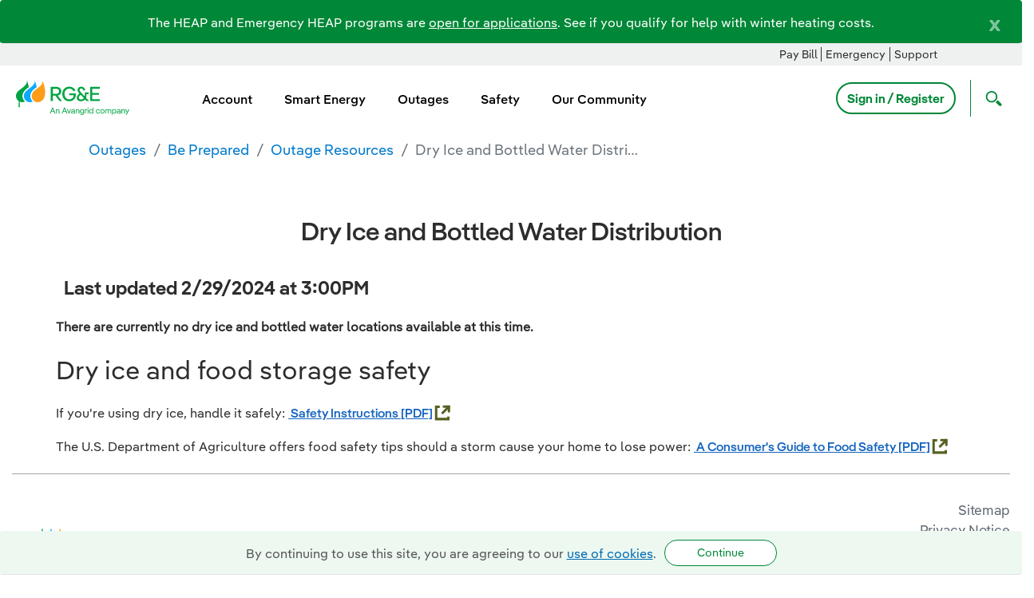

--- FILE ---
content_type: text/html;charset=UTF-8
request_url: https://www.rge.com/outages/beprepared/outageresources/dry-ice-and-bottled-water-distribution
body_size: 23837
content:
































	
		
			<!DOCTYPE html>











































































<html class="ltr" dir="ltr" lang="en-US">
	<head>
		<link rel="stylesheet" href="https://www.rge.com/o/avangrid-theme/css/font-awesome.min.css">
            <title>Dry Ice and Bottled Water Distribution - RGE</title>
		<meta content="initial-scale=1.0, width=device-width" name="viewport" />



             <!-- Inside Group Meta Tag -->
             <meta name="google-site-verification" content="uDIms_GRENcHCFsex4kJVeRUyW5U4Tb0NDk2eirnyI8" />

<!-- Google Tag Manager -->
<script>(function(w,d,s,l,i){w[l]=w[l]||[];w[l].push(

{'gtm.start': new Date().getTime(),event:'gtm.js'}
);var f=d.getElementsByTagName(s)[0],
j=d.createElement(s),dl=l!='dataLayer'?'&l='+l:'';j.async=true;j.src=
'https://www.googletagmanager.com/gtm.js?id='+i+dl;f.parentNode.insertBefore(j,f);
})(window,document,'script','dataLayer','GTM-W8K256C');</script>
<!-- End Google Tag Manager -->
































<meta content="text/html; charset=UTF-8" http-equiv="content-type" />












<script type="importmap">{"imports":{"@clayui/breadcrumb":"/o/frontend-taglib-clay/__liferay__/exports/@clayui$breadcrumb.js","@clayui/form":"/o/frontend-taglib-clay/__liferay__/exports/@clayui$form.js","react-dom":"/o/frontend-js-react-web/__liferay__/exports/react-dom.js","@clayui/popover":"/o/frontend-taglib-clay/__liferay__/exports/@clayui$popover.js","@clayui/charts":"/o/frontend-taglib-clay/__liferay__/exports/@clayui$charts.js","@clayui/shared":"/o/frontend-taglib-clay/__liferay__/exports/@clayui$shared.js","@clayui/localized-input":"/o/frontend-taglib-clay/__liferay__/exports/@clayui$localized-input.js","@clayui/modal":"/o/frontend-taglib-clay/__liferay__/exports/@clayui$modal.js","@clayui/empty-state":"/o/frontend-taglib-clay/__liferay__/exports/@clayui$empty-state.js","@clayui/color-picker":"/o/frontend-taglib-clay/__liferay__/exports/@clayui$color-picker.js","@clayui/navigation-bar":"/o/frontend-taglib-clay/__liferay__/exports/@clayui$navigation-bar.js","react":"/o/frontend-js-react-web/__liferay__/exports/react.js","@clayui/pagination":"/o/frontend-taglib-clay/__liferay__/exports/@clayui$pagination.js","@clayui/icon":"/o/frontend-taglib-clay/__liferay__/exports/@clayui$icon.js","@clayui/table":"/o/frontend-taglib-clay/__liferay__/exports/@clayui$table.js","@clayui/autocomplete":"/o/frontend-taglib-clay/__liferay__/exports/@clayui$autocomplete.js","@clayui/slider":"/o/frontend-taglib-clay/__liferay__/exports/@clayui$slider.js","@clayui/management-toolbar":"/o/frontend-taglib-clay/__liferay__/exports/@clayui$management-toolbar.js","@clayui/multi-select":"/o/frontend-taglib-clay/__liferay__/exports/@clayui$multi-select.js","@clayui/nav":"/o/frontend-taglib-clay/__liferay__/exports/@clayui$nav.js","@clayui/time-picker":"/o/frontend-taglib-clay/__liferay__/exports/@clayui$time-picker.js","@clayui/provider":"/o/frontend-taglib-clay/__liferay__/exports/@clayui$provider.js","@clayui/upper-toolbar":"/o/frontend-taglib-clay/__liferay__/exports/@clayui$upper-toolbar.js","@clayui/loading-indicator":"/o/frontend-taglib-clay/__liferay__/exports/@clayui$loading-indicator.js","@clayui/panel":"/o/frontend-taglib-clay/__liferay__/exports/@clayui$panel.js","@clayui/drop-down":"/o/frontend-taglib-clay/__liferay__/exports/@clayui$drop-down.js","@clayui/list":"/o/frontend-taglib-clay/__liferay__/exports/@clayui$list.js","@clayui/date-picker":"/o/frontend-taglib-clay/__liferay__/exports/@clayui$date-picker.js","@clayui/label":"/o/frontend-taglib-clay/__liferay__/exports/@clayui$label.js","@clayui/data-provider":"/o/frontend-taglib-clay/__liferay__/exports/@clayui$data-provider.js","@liferay/frontend-js-api/data-set":"/o/frontend-js-dependencies-web/__liferay__/exports/@liferay$js-api$data-set.js","@clayui/core":"/o/frontend-taglib-clay/__liferay__/exports/@clayui$core.js","@clayui/pagination-bar":"/o/frontend-taglib-clay/__liferay__/exports/@clayui$pagination-bar.js","@clayui/layout":"/o/frontend-taglib-clay/__liferay__/exports/@clayui$layout.js","@clayui/multi-step-nav":"/o/frontend-taglib-clay/__liferay__/exports/@clayui$multi-step-nav.js","@liferay/frontend-js-api":"/o/frontend-js-dependencies-web/__liferay__/exports/@liferay$js-api.js","@clayui/css":"/o/frontend-taglib-clay/__liferay__/exports/@clayui$css.js","@clayui/toolbar":"/o/frontend-taglib-clay/__liferay__/exports/@clayui$toolbar.js","@clayui/alert":"/o/frontend-taglib-clay/__liferay__/exports/@clayui$alert.js","@clayui/badge":"/o/frontend-taglib-clay/__liferay__/exports/@clayui$badge.js","@clayui/link":"/o/frontend-taglib-clay/__liferay__/exports/@clayui$link.js","@clayui/card":"/o/frontend-taglib-clay/__liferay__/exports/@clayui$card.js","@clayui/progress-bar":"/o/frontend-taglib-clay/__liferay__/exports/@clayui$progress-bar.js","@clayui/tooltip":"/o/frontend-taglib-clay/__liferay__/exports/@clayui$tooltip.js","@clayui/button":"/o/frontend-taglib-clay/__liferay__/exports/@clayui$button.js","@clayui/tabs":"/o/frontend-taglib-clay/__liferay__/exports/@clayui$tabs.js","@clayui/sticker":"/o/frontend-taglib-clay/__liferay__/exports/@clayui$sticker.js"},"scopes":{}}</script><script data-senna-track="temporary">var Liferay = window.Liferay || {};Liferay.Icons = Liferay.Icons || {};Liferay.Icons.controlPanelSpritemap = 'https://www.rge.com/o/admin-theme/images/clay/icons.svg';Liferay.Icons.spritemap = 'https://www.rge.com/o/avangrid-theme/images/clay/icons.svg';</script>
<script data-senna-track="permanent" src="/combo?browserId=chrome&minifierType=js&languageId=en_US&t=1769188689459&/o/frontend-js-jquery-web/jquery/jquery.min.js&/o/frontend-js-jquery-web/jquery/init.js&/o/frontend-js-jquery-web/jquery/ajax.js&/o/frontend-js-jquery-web/jquery/bootstrap.bundle.min.js&/o/frontend-js-jquery-web/jquery/collapsible_search.js&/o/frontend-js-jquery-web/jquery/fm.js&/o/frontend-js-jquery-web/jquery/form.js&/o/frontend-js-jquery-web/jquery/popper.min.js&/o/frontend-js-jquery-web/jquery/side_navigation.js" type="text/javascript"></script>
<script data-senna-track="permanent" type="text/javascript">window.Liferay = window.Liferay || {}; window.Liferay.CSP = {nonce: ''};</script>
<link data-senna-track="temporary" href="https://www.rge.com/outages/beprepared/outageresources/dry-ice-and-bottled-water-distribution" rel="canonical" />
<link data-senna-track="temporary" href="https://www.rge.com/outages/beprepared/outageresources/dry-ice-and-bottled-water-distribution" hreflang="en-US" rel="alternate" />
<link data-senna-track="temporary" href="https://www.rge.com/outages/beprepared/outageresources/dry-ice-and-bottled-water-distribution" hreflang="x-default" rel="alternate" />

<meta property="og:locale" content="en_US">
<meta property="og:locale:alternate" content="en_US">
<meta property="og:site_name" content="rge">
<meta property="og:title" content="Dry Ice and Bottled Water Distribution - rge - Avangrid">
<meta property="og:type" content="website">
<meta property="og:url" content="https://www.rge.com/outages/beprepared/outageresources/dry-ice-and-bottled-water-distribution">


<link href="https://www.rge.com/o/avangrid-theme/images/favicon.ico" rel="apple-touch-icon" />
<link href="https://www.rge.com/o/avangrid-theme/images/favicon.ico" rel="icon" />



<link class="lfr-css-file" data-senna-track="temporary" href="https://www.rge.com/o/avangrid-theme/css/clay.css?browserId=chrome&amp;themeId=avangridtheme_WAR_avangridtheme&amp;minifierType=css&amp;languageId=en_US&amp;t=1769188692000" id="liferayAUICSS" rel="stylesheet" type="text/css" />









	<link href="/combo?browserId=chrome&amp;minifierType=css&amp;themeId=avangridtheme_WAR_avangridtheme&amp;languageId=en_US&amp;com_liferay_analytics_reports_web_internal_portlet_AnalyticsReportsPortlet:%2Fo%2Fanalytics-reports-web%2Fcss%2Fmain.css&amp;com_liferay_journal_content_web_portlet_JournalContentPortlet_INSTANCE_3Je1dxKPDb2j:%2Fo%2Fjournal-content-web%2Fcss%2Fmain.css&amp;com_liferay_product_navigation_product_menu_web_portlet_ProductMenuPortlet:%2Fo%2Fproduct-navigation-product-menu-web%2Fcss%2Fmain.css&amp;com_liferay_site_navigation_menu_web_portlet_SiteNavigationMenuPortlet:%2Fo%2Fsite-navigation-menu-web%2Fcss%2Fmain.css&amp;t=1769188692000" rel="stylesheet" type="text/css"
 data-senna-track="temporary" id="f0150d3c" />








<script type="text/javascript" data-senna-track="temporary">
	// <![CDATA[
		var Liferay = Liferay || {};

		Liferay.Browser = {
			acceptsGzip: function() {
				return true;
			},

			

			getMajorVersion: function() {
				return 131.0;
			},

			getRevision: function() {
				return '537.36';
			},
			getVersion: function() {
				return '131.0';
			},

			

			isAir: function() {
				return false;
			},
			isChrome: function() {
				return true;
			},
			isEdge: function() {
				return false;
			},
			isFirefox: function() {
				return false;
			},
			isGecko: function() {
				return true;
			},
			isIe: function() {
				return false;
			},
			isIphone: function() {
				return false;
			},
			isLinux: function() {
				return false;
			},
			isMac: function() {
				return true;
			},
			isMobile: function() {
				return false;
			},
			isMozilla: function() {
				return false;
			},
			isOpera: function() {
				return false;
			},
			isRtf: function() {
				return true;
			},
			isSafari: function() {
				return true;
			},
			isSun: function() {
				return false;
			},
			isWebKit: function() {
				return true;
			},
			isWindows: function() {
				return false;
			}
		};

		Liferay.Data = Liferay.Data || {};

		Liferay.Data.ICONS_INLINE_SVG = true;

		Liferay.Data.NAV_SELECTOR = '#navigation';

		Liferay.Data.NAV_SELECTOR_MOBILE = '#navigationCollapse';

		Liferay.Data.isCustomizationView = function() {
			return false;
		};

		Liferay.Data.notices = [
			
		];

		(function () {
			var available = {};

			var direction = {};

			

				available['en_US'] = 'English\x20\x28United\x20States\x29';
				direction['en_US'] = 'ltr';

			

				available['es_ES'] = 'Spanish\x20\x28Spain\x29';
				direction['es_ES'] = 'ltr';

			

			Liferay.Language = {
				available,
				direction,
				get: function(key) {
					return key;
				}
			};
		})();

		var featureFlags = {"LPD-11018":false,"LPS-193884":false,"LPS-178642":false,"LPS-193005":false,"LPS-187284":false,"LPS-187285":false,"LPS-114786":false,"LPS-192957":false,"COMMERCE-8087":false,"LRAC-10757":false,"LPS-180090":false,"LPS-170809":false,"LPS-178052":false,"LPS-189856":false,"LPS-187436":false,"LPS-182184":false,"LPS-185892":false,"LPS-186620":false,"COMMERCE-12754":false,"LPS-184404":false,"LPS-180328":false,"LPS-198183":false,"LPS-171364":false,"LPS-153714":false,"LPS-96845":false,"LPS-170670":false,"LPS-141392":false,"LPS-169981":false,"LPD-15804":false,"LPS-153839":false,"LPS-200135":false,"LPS-187793":false,"LPS-177027":false,"LPD-10793":false,"COMMERCE-12192":false,"LPD-11003":false,"LPS-196768":false,"LPS-196724":false,"LPS-196847":false,"LPS-163118":false,"LPS-114700":false,"LPS-135430":false,"LPS-134060":false,"LPS-164563":false,"LPS-122920":false,"LPS-203351":false,"LPS-194395":false,"LPD-6368":false,"LPD-10701":false,"LPS-202104":false,"COMMERCE-9599":false,"LPS-187142":false,"LPD-15596":false,"LPS-198959":false,"LPS-196935":true,"LPS-187854":false,"LPS-176691":false,"LPS-197909":false,"LPS-202534":false,"COMMERCE-8949":false,"COMMERCE-11922":false,"LPS-194362":false,"LPS-165481":false,"LPS-153813":false,"LPS-174455":false,"LPD-10735":false,"COMMERCE-13024":false,"LPS-194763":false,"LPS-165482":false,"LPS-193551":false,"LPS-197477":false,"LPS-174816":false,"LPS-186360":false,"LPS-153332":false,"COMMERCE-12170":false,"LPS-179669":false,"LPS-174417":false,"LPS-183882":false,"LPS-155284":false,"LRAC-15017":false,"LPS-200108":false,"LPS-159643":false,"LPS-161033":false,"LPS-164948":false,"LPS-186870":false,"LPS-186871":false,"LPS-188058":false,"LPS-129412":false,"LPS-166126":false,"LPS-169837":false};

		Liferay.FeatureFlags = Object.keys(featureFlags).reduce(
			(acc, key) => ({
				...acc, [key]: featureFlags[key] === 'true' || featureFlags[key] === true
			}), {}
		);

		Liferay.PortletKeys = {
			DOCUMENT_LIBRARY: 'com_liferay_document_library_web_portlet_DLPortlet',
			DYNAMIC_DATA_MAPPING: 'com_liferay_dynamic_data_mapping_web_portlet_DDMPortlet',
			ITEM_SELECTOR: 'com_liferay_item_selector_web_portlet_ItemSelectorPortlet'
		};

		Liferay.PropsValues = {
			JAVASCRIPT_SINGLE_PAGE_APPLICATION_TIMEOUT: 0,
			UPLOAD_SERVLET_REQUEST_IMPL_MAX_SIZE: 104857600000
		};

		Liferay.ThemeDisplay = {

			

			
				getLayoutId: function() {
					return '365';
				},

				

				getLayoutRelativeControlPanelURL: function() {
					return '/group/rge/~/control_panel/manage';
				},

				getLayoutRelativeURL: function() {
					return '/outages/beprepared/outageresources/dry-ice-and-bottled-water-distribution';
				},
				getLayoutURL: function() {
					return 'https://www.rge.com/outages/beprepared/outageresources/dry-ice-and-bottled-water-distribution';
				},
				getParentLayoutId: function() {
					return '178';
				},
				isControlPanel: function() {
					return false;
				},
				isPrivateLayout: function() {
					return 'false';
				},
				isVirtualLayout: function() {
					return false;
				},
			

			getBCP47LanguageId: function() {
				return 'en-US';
			},
			getCanonicalURL: function() {

				

				return 'https\x3a\x2f\x2fwww\x2erge\x2ecom\x2foutages\x2fbeprepared\x2foutageresources\x2fdry-ice-and-bottled-water-distribution';
			},
			getCDNBaseURL: function() {
				return 'https://www.rge.com';
			},
			getCDNDynamicResourcesHost: function() {
				return '';
			},
			getCDNHost: function() {
				return '';
			},
			getCompanyGroupId: function() {
				return '35979';
			},
			getCompanyId: function() {
				return '35753';
			},
			getDefaultLanguageId: function() {
				return 'en_US';
			},
			getDoAsUserIdEncoded: function() {
				return '';
			},
			getLanguageId: function() {
				return 'en_US';
			},
			getParentGroupId: function() {
				return '40137';
			},
			getPathContext: function() {
				return '';
			},
			getPathImage: function() {
				return '/image';
			},
			getPathJavaScript: function() {
				return '/o/frontend-js-web';
			},
			getPathMain: function() {
				return '/c';
			},
			getPathThemeImages: function() {
				return 'https://www.rge.com/o/avangrid-theme/images';
			},
			getPathThemeRoot: function() {
				return '/o/avangrid-theme';
			},
			getPlid: function() {
				return '4616';
			},
			getPortalURL: function() {
				return 'https://www.rge.com';
			},
			getRealUserId: function() {
				return '35793';
			},
			getRemoteAddr: function() {
				return '0.0.0.0';
			},
			getRemoteHost: function() {
				return '0.0.0.0';
			},
			getScopeGroupId: function() {
				return '40137';
			},
			getScopeGroupIdOrLiveGroupId: function() {
				return '40137';
			},
			getSessionId: function() {
				return '';
			},
			getSiteAdminURL: function() {
				return 'https://www.rge.com/group/rge/~/control_panel/manage?p_p_lifecycle=0&p_p_state=maximized&p_p_mode=view';
			},
			getSiteGroupId: function() {
				return '40137';
			},
			getURLControlPanel: function() {
				return '/group/control_panel?refererPlid=4616';
			},
			getURLHome: function() {
				return 'https\x3a\x2f\x2fwww\x2erge\x2ecom\x2fweb\x2fguest';
			},
			getUserEmailAddress: function() {
				return '';
			},
			getUserId: function() {
				return '35793';
			},
			getUserName: function() {
				return '';
			},
			isAddSessionIdToURL: function() {
				return false;
			},
			isImpersonated: function() {
				return false;
			},
			isSignedIn: function() {
				return false;
			},

			isStagedPortlet: function() {
				
					
						return false;
					
				
			},

			isStateExclusive: function() {
				return false;
			},
			isStateMaximized: function() {
				return false;
			},
			isStatePopUp: function() {
				return false;
			}
		};

		var themeDisplay = Liferay.ThemeDisplay;

		Liferay.AUI = {

			

			getCombine: function() {
				return true;
			},
			getComboPath: function() {
				return '/combo/?browserId=chrome&minifierType=&languageId=en_US&t=1769188691276&';
			},
			getDateFormat: function() {
				return '%m/%d/%Y';
			},
			getEditorCKEditorPath: function() {
				return '/o/frontend-editor-ckeditor-web';
			},
			getFilter: function() {
				var filter = 'raw';

				
					
						filter = 'min';
					
					

				return filter;
			},
			getFilterConfig: function() {
				var instance = this;

				var filterConfig = null;

				if (!instance.getCombine()) {
					filterConfig = {
						replaceStr: '.js' + instance.getStaticResourceURLParams(),
						searchExp: '\\.js$'
					};
				}

				return filterConfig;
			},
			getJavaScriptRootPath: function() {
				return '/o/frontend-js-web';
			},
			getPortletRootPath: function() {
				return '/html/portlet';
			},
			getStaticResourceURLParams: function() {
				return '?browserId=chrome&minifierType=&languageId=en_US&t=1769188691276';
			}
		};

		Liferay.authToken = 'fcddwyN3';

		

		Liferay.currentURL = '\x2foutages\x2fbeprepared\x2foutageresources\x2fdry-ice-and-bottled-water-distribution';
		Liferay.currentURLEncoded = '\x252Foutages\x252Fbeprepared\x252Foutageresources\x252Fdry-ice-and-bottled-water-distribution';
	// ]]>
</script>

<script data-senna-track="temporary" type="text/javascript">window.__CONFIG__= {basePath: '',combine: true, defaultURLParams: null, explainResolutions: false, exposeGlobal: false, logLevel: 'warn', moduleType: 'module', namespace:'Liferay', nonce: '', reportMismatchedAnonymousModules: 'warn', resolvePath: '/o/js_resolve_modules', url: '/combo/?browserId=chrome&minifierType=js&languageId=en_US&t=1769188691276&', waitTimeout: 60000};</script><script data-senna-track="permanent" src="/o/frontend-js-loader-modules-extender/loader.js?&mac=9WaMmhziBCkScHZwrrVcOR7VZF4=&browserId=chrome&languageId=en_US&minifierType=js" type="text/javascript"></script><script data-senna-track="permanent" src="/combo?browserId=chrome&minifierType=js&languageId=en_US&t=1769188691276&/o/frontend-js-aui-web/aui/aui/aui-min.js&/o/frontend-js-aui-web/liferay/modules.js&/o/frontend-js-aui-web/liferay/aui_sandbox.js&/o/frontend-js-aui-web/aui/attribute-base/attribute-base-min.js&/o/frontend-js-aui-web/aui/attribute-complex/attribute-complex-min.js&/o/frontend-js-aui-web/aui/attribute-core/attribute-core-min.js&/o/frontend-js-aui-web/aui/attribute-observable/attribute-observable-min.js&/o/frontend-js-aui-web/aui/attribute-extras/attribute-extras-min.js&/o/frontend-js-aui-web/aui/event-custom-base/event-custom-base-min.js&/o/frontend-js-aui-web/aui/event-custom-complex/event-custom-complex-min.js&/o/frontend-js-aui-web/aui/oop/oop-min.js&/o/frontend-js-aui-web/aui/aui-base-lang/aui-base-lang-min.js&/o/frontend-js-aui-web/liferay/dependency.js&/o/frontend-js-aui-web/liferay/util.js&/o/oauth2-provider-web/js/liferay.js&/o/frontend-js-web/liferay/dom_task_runner.js&/o/frontend-js-web/liferay/events.js&/o/frontend-js-web/liferay/lazy_load.js&/o/frontend-js-web/liferay/liferay.js&/o/frontend-js-web/liferay/global.bundle.js&/o/frontend-js-web/liferay/portlet.js&/o/frontend-js-web/liferay/workflow.js" type="text/javascript"></script>
<script data-senna-track="temporary" type="text/javascript">window.Liferay = Liferay || {}; window.Liferay.OAuth2 = {getAuthorizeURL: function() {return 'https://www.rge.com/o/oauth2/authorize';}, getBuiltInRedirectURL: function() {return 'https://www.rge.com/o/oauth2/redirect';}, getIntrospectURL: function() { return 'https://www.rge.com/o/oauth2/introspect';}, getTokenURL: function() {return 'https://www.rge.com/o/oauth2/token';}, getUserAgentApplication: function(externalReferenceCode) {return Liferay.OAuth2._userAgentApplications[externalReferenceCode];}, _userAgentApplications: {}}</script>
<script data-senna-track="temporary" type="text/javascript">try {var MODULE_MAIN='portal-search-web@6.0.127/index';var MODULE_PATH='/o/portal-search-web';AUI().applyConfig({groups:{search:{base:MODULE_PATH+"/js/",combine:Liferay.AUI.getCombine(),filter:Liferay.AUI.getFilterConfig(),modules:{"liferay-search-custom-filter":{path:"custom_filter.js",requires:[]},"liferay-search-date-facet":{path:"date_facet.js",requires:["aui-form-validator","liferay-search-facet-util"]},"liferay-search-facet-util":{path:"facet_util.js",requires:[]},"liferay-search-modified-facet":{path:"modified_facet.js",requires:["aui-form-validator","liferay-search-facet-util"]},"liferay-search-sort-configuration":{path:"sort_configuration.js",requires:["aui-node"]},"liferay-search-sort-util":{path:"sort_util.js",requires:[]}},root:MODULE_PATH+"/js/"}}});
} catch(error) {console.error(error);}try {var MODULE_MAIN='@liferay/frontend-js-react-web@5.0.37/index';var MODULE_PATH='/o/frontend-js-react-web';AUI().applyConfig({groups:{react:{mainModule:MODULE_MAIN}}});
} catch(error) {console.error(error);}try {var MODULE_MAIN='@liferay/document-library-web@6.0.177/document_library/js/index';var MODULE_PATH='/o/document-library-web';AUI().applyConfig({groups:{dl:{base:MODULE_PATH+"/document_library/js/legacy/",combine:Liferay.AUI.getCombine(),filter:Liferay.AUI.getFilterConfig(),modules:{"document-library-upload-component":{path:"DocumentLibraryUpload.js",requires:["aui-component","aui-data-set-deprecated","aui-overlay-manager-deprecated","aui-overlay-mask-deprecated","aui-parse-content","aui-progressbar","aui-template-deprecated","liferay-search-container","querystring-parse-simple","uploader"]}},root:MODULE_PATH+"/document_library/js/legacy/"}}});
} catch(error) {console.error(error);}try {var MODULE_MAIN='exportimport-web@5.0.83/index';var MODULE_PATH='/o/exportimport-web';AUI().applyConfig({groups:{exportimportweb:{base:MODULE_PATH+"/",combine:Liferay.AUI.getCombine(),filter:Liferay.AUI.getFilterConfig(),modules:{"liferay-export-import-export-import":{path:"js/main.js",requires:["aui-datatype","aui-dialog-iframe-deprecated","aui-modal","aui-parse-content","aui-toggler","liferay-portlet-base","liferay-util-window"]}},root:MODULE_PATH+"/"}}});
} catch(error) {console.error(error);}try {var MODULE_MAIN='frontend-editor-alloyeditor-web@5.0.46/index';var MODULE_PATH='/o/frontend-editor-alloyeditor-web';AUI().applyConfig({groups:{alloyeditor:{base:MODULE_PATH+"/js/",combine:Liferay.AUI.getCombine(),filter:Liferay.AUI.getFilterConfig(),modules:{"liferay-alloy-editor":{path:"alloyeditor.js",requires:["aui-component","liferay-portlet-base","timers"]},"liferay-alloy-editor-source":{path:"alloyeditor_source.js",requires:["aui-debounce","liferay-fullscreen-source-editor","liferay-source-editor","plugin"]}},root:MODULE_PATH+"/js/"}}});
} catch(error) {console.error(error);}try {var MODULE_MAIN='staging-processes-web@5.0.55/index';var MODULE_PATH='/o/staging-processes-web';AUI().applyConfig({groups:{stagingprocessesweb:{base:MODULE_PATH+"/",combine:Liferay.AUI.getCombine(),filter:Liferay.AUI.getFilterConfig(),modules:{"liferay-staging-processes-export-import":{path:"js/main.js",requires:["aui-datatype","aui-dialog-iframe-deprecated","aui-modal","aui-parse-content","aui-toggler","liferay-portlet-base","liferay-util-window"]}},root:MODULE_PATH+"/"}}});
} catch(error) {console.error(error);}try {var MODULE_MAIN='frontend-js-components-web@2.0.63/index';var MODULE_PATH='/o/frontend-js-components-web';AUI().applyConfig({groups:{components:{mainModule:MODULE_MAIN}}});
} catch(error) {console.error(error);}try {var MODULE_MAIN='portal-workflow-kaleo-designer-web@5.0.125/index';var MODULE_PATH='/o/portal-workflow-kaleo-designer-web';AUI().applyConfig({groups:{"kaleo-designer":{base:MODULE_PATH+"/designer/js/legacy/",combine:Liferay.AUI.getCombine(),filter:Liferay.AUI.getFilterConfig(),modules:{"liferay-kaleo-designer-autocomplete-util":{path:"autocomplete_util.js",requires:["autocomplete","autocomplete-highlighters"]},"liferay-kaleo-designer-definition-diagram-controller":{path:"definition_diagram_controller.js",requires:["liferay-kaleo-designer-field-normalizer","liferay-kaleo-designer-utils"]},"liferay-kaleo-designer-dialogs":{path:"dialogs.js",requires:["liferay-util-window"]},"liferay-kaleo-designer-editors":{path:"editors.js",requires:["aui-ace-editor","aui-ace-editor-mode-xml","aui-base","aui-datatype","aui-node","liferay-kaleo-designer-autocomplete-util","liferay-kaleo-designer-utils"]},"liferay-kaleo-designer-field-normalizer":{path:"field_normalizer.js",requires:["liferay-kaleo-designer-remote-services"]},"liferay-kaleo-designer-nodes":{path:"nodes.js",requires:["aui-datatable","aui-datatype","aui-diagram-builder","liferay-kaleo-designer-editors","liferay-kaleo-designer-utils"]},"liferay-kaleo-designer-remote-services":{path:"remote_services.js",requires:["aui-io"]},"liferay-kaleo-designer-templates":{path:"templates.js",requires:["aui-tpl-snippets-deprecated"]},"liferay-kaleo-designer-utils":{path:"utils.js",requires:[]},"liferay-kaleo-designer-xml-definition":{path:"xml_definition.js",requires:["aui-base","aui-component","dataschema-xml","datatype-xml"]},"liferay-kaleo-designer-xml-definition-serializer":{path:"xml_definition_serializer.js",requires:["escape","liferay-kaleo-designer-xml-util"]},"liferay-kaleo-designer-xml-util":{path:"xml_util.js",requires:["aui-base"]},"liferay-portlet-kaleo-designer":{path:"main.js",requires:["aui-ace-editor","aui-ace-editor-mode-xml","aui-tpl-snippets-deprecated","dataschema-xml","datasource","datatype-xml","event-valuechange","io-form","liferay-kaleo-designer-autocomplete-util","liferay-kaleo-designer-editors","liferay-kaleo-designer-nodes","liferay-kaleo-designer-remote-services","liferay-kaleo-designer-utils","liferay-kaleo-designer-xml-util","liferay-util-window"]}},root:MODULE_PATH+"/designer/js/legacy/"}}});
} catch(error) {console.error(error);}try {var MODULE_MAIN='dynamic-data-mapping-web@5.0.100/index';var MODULE_PATH='/o/dynamic-data-mapping-web';!function(){const a=Liferay.AUI;AUI().applyConfig({groups:{ddm:{base:MODULE_PATH+"/js/",combine:Liferay.AUI.getCombine(),filter:a.getFilterConfig(),modules:{"liferay-ddm-form":{path:"ddm_form.js",requires:["aui-base","aui-datatable","aui-datatype","aui-image-viewer","aui-parse-content","aui-set","aui-sortable-list","json","liferay-form","liferay-map-base","liferay-translation-manager","liferay-util-window"]},"liferay-portlet-dynamic-data-mapping":{condition:{trigger:"liferay-document-library"},path:"main.js",requires:["arraysort","aui-form-builder-deprecated","aui-form-validator","aui-map","aui-text-unicode","json","liferay-menu","liferay-translation-manager","liferay-util-window","text"]},"liferay-portlet-dynamic-data-mapping-custom-fields":{condition:{trigger:"liferay-document-library"},path:"custom_fields.js",requires:["liferay-portlet-dynamic-data-mapping"]}},root:MODULE_PATH+"/js/"}}})}();
} catch(error) {console.error(error);}try {var MODULE_MAIN='@liferay/frontend-js-state-web@1.0.20/index';var MODULE_PATH='/o/frontend-js-state-web';AUI().applyConfig({groups:{state:{mainModule:MODULE_MAIN}}});
} catch(error) {console.error(error);}try {var MODULE_MAIN='calendar-web@5.0.89/index';var MODULE_PATH='/o/calendar-web';AUI().applyConfig({groups:{calendar:{base:MODULE_PATH+"/js/",combine:Liferay.AUI.getCombine(),filter:Liferay.AUI.getFilterConfig(),modules:{"liferay-calendar-a11y":{path:"calendar_a11y.js",requires:["calendar"]},"liferay-calendar-container":{path:"calendar_container.js",requires:["aui-alert","aui-base","aui-component","liferay-portlet-base"]},"liferay-calendar-date-picker-sanitizer":{path:"date_picker_sanitizer.js",requires:["aui-base"]},"liferay-calendar-interval-selector":{path:"interval_selector.js",requires:["aui-base","liferay-portlet-base"]},"liferay-calendar-interval-selector-scheduler-event-link":{path:"interval_selector_scheduler_event_link.js",requires:["aui-base","liferay-portlet-base"]},"liferay-calendar-list":{path:"calendar_list.js",requires:["aui-template-deprecated","liferay-scheduler"]},"liferay-calendar-message-util":{path:"message_util.js",requires:["liferay-util-window"]},"liferay-calendar-recurrence-converter":{path:"recurrence_converter.js",requires:[]},"liferay-calendar-recurrence-dialog":{path:"recurrence.js",requires:["aui-base","liferay-calendar-recurrence-util"]},"liferay-calendar-recurrence-util":{path:"recurrence_util.js",requires:["aui-base","liferay-util-window"]},"liferay-calendar-reminders":{path:"calendar_reminders.js",requires:["aui-base"]},"liferay-calendar-remote-services":{path:"remote_services.js",requires:["aui-base","aui-component","liferay-calendar-util","liferay-portlet-base"]},"liferay-calendar-session-listener":{path:"session_listener.js",requires:["aui-base","liferay-scheduler"]},"liferay-calendar-simple-color-picker":{path:"simple_color_picker.js",requires:["aui-base","aui-template-deprecated"]},"liferay-calendar-simple-menu":{path:"simple_menu.js",requires:["aui-base","aui-template-deprecated","event-outside","event-touch","widget-modality","widget-position","widget-position-align","widget-position-constrain","widget-stack","widget-stdmod"]},"liferay-calendar-util":{path:"calendar_util.js",requires:["aui-datatype","aui-io","aui-scheduler","aui-toolbar","autocomplete","autocomplete-highlighters"]},"liferay-scheduler":{path:"scheduler.js",requires:["async-queue","aui-datatype","aui-scheduler","dd-plugin","liferay-calendar-a11y","liferay-calendar-message-util","liferay-calendar-recurrence-converter","liferay-calendar-recurrence-util","liferay-calendar-util","liferay-scheduler-event-recorder","liferay-scheduler-models","promise","resize-plugin"]},"liferay-scheduler-event-recorder":{path:"scheduler_event_recorder.js",requires:["dd-plugin","liferay-calendar-util","resize-plugin"]},"liferay-scheduler-models":{path:"scheduler_models.js",requires:["aui-datatype","dd-plugin","liferay-calendar-util"]}},root:MODULE_PATH+"/js/"}}});
} catch(error) {console.error(error);}try {var MODULE_MAIN='contacts-web@5.0.57/index';var MODULE_PATH='/o/contacts-web';AUI().applyConfig({groups:{contactscenter:{base:MODULE_PATH+"/js/",combine:Liferay.AUI.getCombine(),filter:Liferay.AUI.getFilterConfig(),modules:{"liferay-contacts-center":{path:"main.js",requires:["aui-io-plugin-deprecated","aui-toolbar","autocomplete-base","datasource-io","json-parse","liferay-portlet-base","liferay-util-window"]}},root:MODULE_PATH+"/js/"}}});
} catch(error) {console.error(error);}</script>




<script type="text/javascript" data-senna-track="temporary">
	// <![CDATA[
		
			
				
		

		
	// ]]>
</script>





	
		

			

			
		
		



	
		

			

			
		
		



	
		

			

			
		
	












	



















<link class="lfr-css-file" data-senna-track="temporary" href="https://www.rge.com/o/avangrid-theme/css/main.css?browserId=chrome&amp;themeId=avangridtheme_WAR_avangridtheme&amp;minifierType=css&amp;languageId=en_US&amp;t=1769188692000" id="liferayThemeCSS" rel="stylesheet" type="text/css" />








	<style data-senna-track="temporary" type="text/css">

		

			

		

			

		

			

		

			

		

			

		

			

		

	</style>


<script data-senna-track="temporary">var Liferay = window.Liferay || {}; Liferay.CommerceContext = {"commerceAccountGroupIds":[],"accountEntryAllowedTypes":["person"],"commerceChannelId":"0","showUnselectableOptions":false,"currency":{"currencyId":"222056964","currencyCode":"USD"},"showSeparateOrderItems":false,"commerceSiteType":0};</script><link href="/o/commerce-frontend-js/styles/main.css" rel="stylesheet" type="text/css" />
<style data-senna-track="temporary" type="text/css">
</style>
<script type="module">
import {default as init} from '/o/frontend-js-spa-web/__liferay__/index.js';
{
init({"navigationExceptionSelectors":":not([target=\"_blank\"]):not([data-senna-off]):not([data-resource-href]):not([data-cke-saved-href]):not([data-cke-saved-href])","cacheExpirationTime":-1,"clearScreensCache":false,"portletsBlacklist":["com_liferay_nested_portlets_web_portlet_NestedPortletsPortlet","com_liferay_site_navigation_directory_web_portlet_SitesDirectoryPortlet","com_liferay_questions_web_internal_portlet_QuestionsPortlet","com_liferay_account_admin_web_internal_portlet_AccountUsersRegistrationPortlet","com_liferay_portal_language_override_web_internal_portlet_PLOPortlet","com_liferay_login_web_portlet_LoginPortlet","com_liferay_login_web_portlet_FastLoginPortlet"],"excludedTargetPortlets":["com_liferay_users_admin_web_portlet_UsersAdminPortlet","com_liferay_server_admin_web_portlet_ServerAdminPortlet"],"validStatusCodes":[221,490,494,499,491,492,493,495,220],"debugEnabled":false,"loginRedirect":"","excludedPaths":["/c/document_library","/documents","/image"],"userNotification":{"message":"It looks like this is taking longer than expected.","title":"Oops","timeout":30000},"requestTimeout":0});
}

</script>



























<script type="text/javascript" data-senna-track="temporary">
	if (window.Analytics) {
		window._com_liferay_document_library_analytics_isViewFileEntry = false;
	}
</script>







<script type="text/javascript">
Liferay.on(
	'ddmFieldBlur', function(event) {
		if (window.Analytics) {
			Analytics.send(
				'fieldBlurred',
				'Form',
				{
					fieldName: event.fieldName,
					focusDuration: event.focusDuration,
					formId: event.formId,
					formPageTitle: event.formPageTitle,
					page: event.page,
					title: event.title
				}
			);
		}
	}
);

Liferay.on(
	'ddmFieldFocus', function(event) {
		if (window.Analytics) {
			Analytics.send(
				'fieldFocused',
				'Form',
				{
					fieldName: event.fieldName,
					formId: event.formId,
					formPageTitle: event.formPageTitle,
					page: event.page,
					title:event.title
				}
			);
		}
	}
);

Liferay.on(
	'ddmFormPageShow', function(event) {
		if (window.Analytics) {
			Analytics.send(
				'pageViewed',
				'Form',
				{
					formId: event.formId,
					formPageTitle: event.formPageTitle,
					page: event.page,
					title: event.title
				}
			);
		}
	}
);

Liferay.on(
	'ddmFormSubmit', function(event) {
		if (window.Analytics) {
			Analytics.send(
				'formSubmitted',
				'Form',
				{
					formId: event.formId,
					title: event.title
				}
			);
		}
	}
);

Liferay.on(
	'ddmFormView', function(event) {
		if (window.Analytics) {
			Analytics.send(
				'formViewed',
				'Form',
				{
					formId: event.formId,
					title: event.title
				}
			);
		}
	}
);

</script><script>

</script>


        <script src="https://www.rge.com/o/avangrid-theme/js/stacktable.js"></script>

		    <link rel="stylesheet" href="https://www.rge.com/o/avangrid-theme/css/smartbanner.css">
            <script src="https://www.rge.com/o/avangrid-theme/js/smartbanner.min.js"></script>
		    
	</head>

	<body class="chrome change-tracking-enabled controls-visible rge yui3-skin-sam signed-out public-page site full-screen-navigation">














































	<nav aria-label="Quick Links" class="bg-dark cadmin quick-access-nav text-center text-white" id="mgje_quickAccessNav">
		
			
				<a class="d-block p-2 sr-only sr-only-focusable text-reset" href="#main-content">
		Skip to Main Content
	</a>
			
			
	</nav>











































































		<div class="mb-0 pt-0" id="wrapper">
<header role="banner" class="avg-new-header">
        	   				<div class="alert avg-cookies-banner fade hide avg-alert-cookies" role="alert">
			<p>By continuing to use this site, you are agreeing to our <a href="/web/rge/privacynotice">use of cookies</a>.</p>
<style type="text/css">.avg-alert-cookies{
     background: #EDF8F0 !important;
 	 background-color: #EDF8F0;
     width: 100%;
     flex-wrap: wrap;
     position: fixed;
     bottom: 0;
     left: 0;
     right: 0;
 	 z-index: 9999;
     display: -flex;
 	}

  @media(max-width: 768px) {
   #avg-continue-cookie{
		margin-top: 16px;
		}
	}


  .avg-cookies-banner a{
  color: #006bb2;
  }

  .subtitle a {
    color: #007acb;
}
</style>
			<a id="avg-continue-cookie" onclick="return addCookie()" class="accept-cookies" style="cursor:pointer;" tabindex="0">Continue</a>
		</div>
<script>
var avgContinueCookie = document.getElementById("avg-continue-cookie");
avgContinueCookie.addEventListener("keypress", function(event) {
  if (event.key === "Enter" ||
  	  event.key == " " ||
      event.code == "Space" ||
      event.keyCode == 32 ) {
    event.preventDefault();
    document.getElementById("avg-continue-cookie").click();
  }
});

</script>
	   		
	   				<div class="alert avg-cookies-banner fade hide avg-alert-policy policy-privacy" role="alert">
			<p style="color: white">The HEAP and Emergency HEAP programs are&nbsp;<a href="https://otda.ny.gov/programs/heap/" style="color: white">open for applications</a>. See if you qualify for help with winter heating costs.</p>
			  <button type="button" class="close" onclick="closeAlert(this, 'BLUE')">
            <span aria-hidden="true">x</span>
        </button>
		</div>

	   		
        <div class="container-fluid">
            <div class="row top-header d-none d-md-block ">
                <div class="col-md-12 justify-content-end d-flex">
	   		    <ul class="d-flex list-unstyled top-header-list">
        	<li>
				<a class="" href="https://www.rge.com/account/waystopay/payonline">
Pay Bill
                </a>
            </li>
        	<li>
				<a class="" href="https://www.rge.com/support/emergency-contact">
Emergency
                </a>
            </li>
        	<li>
				<a class="" href="https://www.rge.com/support">
Support
                </a>
            </li>
	</ul>

<script>
    function openLink(url){ 
      window.open(url, "_self");
     }
</script>
                </div>
            </div>
            <div class="row bottom-header justify-content-between align-items-center">
                <div class="row bottom-header-content-wrapper justify-content-between align-items-center m-auto w-100">
                    <div class="col-md-2 col-2">
                        <a href="/" title="Rge Home">
                                <img class="logo" alt="Rge Logo" src="/o/avangrid-theme/images/logo/rge.svg" />
                        </a>
                    </div>

                    <div class="col-md-7 nav-container menu-desktop">






































































	

	<div class="portlet-boundary portlet-boundary_com_liferay_site_navigation_menu_web_portlet_SiteNavigationMenuPortlet_  portlet-static portlet-static-end portlet-barebone portlet-navigation " id="p_p_id_com_liferay_site_navigation_menu_web_portlet_SiteNavigationMenuPortlet_">
		<span id="p_com_liferay_site_navigation_menu_web_portlet_SiteNavigationMenuPortlet"></span>




	

	
		
			


































	
		
<section class="portlet" id="portlet_com_liferay_site_navigation_menu_web_portlet_SiteNavigationMenuPortlet">


	<div class="portlet-content">


		
			<div class=" portlet-content-container">
				


	<div class="portlet-body">



	
		
			
				
					







































	

	








	

				

				
					
						


	

		




















	

		

		
			
				


	 <nav id="navbar_com_liferay_site_navigation_menu_web_portlet_SiteNavigationMenuPortlet">
		<ul aria-label="Site Pages" class="list-unstyled nav-main-list" role="menubar">






					<li class="lfr-nav-item nav-item avg-new-mega-menu dropdown" id="layout_com_liferay_site_navigation_menu_web_portlet_SiteNavigationMenuPortlet_6557397" role="presentation">
					    
						<p aria-haspopup='true' class="nav-items"  role="menuitem">
							 Account 
						</p>

                        	<div aria-expanded="true" class="child-menu avg-new-mega-menu dropdown-menu" role="menu">
                                <div class="row avg-mega-menu-content">
                                    
                                   
                                        <div class="col-2">
                                        
                                                <a href="https://www.rge.com/payment-and-billing-options"  class="menu-links" role="menuitem">Payment and Billing Options</a>
                                           
                                                <ul class="mega-menu-list" role="menu">


                                                        <li class="" id="layout_com_liferay_site_navigation_menu_web_portlet_SiteNavigationMenuPortlet_6557534" role="none">
                                                                <li><a href="https://www.rge.com/account/waystopay/payonline"  class="mega-menu-options" role="menuitem">Pay Online</a></li>
                                                        </li>


                                                        <li class="" id="layout_com_liferay_site_navigation_menu_web_portlet_SiteNavigationMenuPortlet_6563365" role="none">
                                                                <li><a href="https://portal.rge.com/payments/autopay/first-step"  class="mega-menu-options" role="menuitem">AutoPay</a></li>
                                                        </li>


                                                        <li class="" id="layout_com_liferay_site_navigation_menu_web_portlet_SiteNavigationMenuPortlet_6557571" role="none">
                                                                <li><a href="https://www.rge.com/account/billingoptions/aboutebill"  class="mega-menu-options" role="menuitem">About eBill</a></li>
                                                        </li>


                                                        <li class="" id="layout_com_liferay_site_navigation_menu_web_portlet_SiteNavigationMenuPortlet_6557581" role="none">
                                                                <li><a href="https://www.rge.com/account/billing-options/budget-billing"  class="mega-menu-options" role="menuitem">Budget Billing</a></li>
                                                        </li>


                                                        <li class="" id="layout_com_liferay_site_navigation_menu_web_portlet_SiteNavigationMenuPortlet_6557560" role="none">
                                                                <li><a href="https://www.rge.com/account/waystopay/help-with-bill"  class="mega-menu-options" role="menuitem">Help With Bill</a></li>
                                                        </li>


                                                        <li class="" id="layout_com_liferay_site_navigation_menu_web_portlet_SiteNavigationMenuPortlet_6557526" role="none">
                                                                <li><a href="https://www.rge.com/account/waystopay/app"  class="mega-menu-options" role="menuitem">App</a></li>
                                                        </li>


                                                        <li class="" id="layout_com_liferay_site_navigation_menu_web_portlet_SiteNavigationMenuPortlet_232462376" role="none">
                                                                <li><a href="https://www.rge.com/outages/stayinformed/outagealerts"  class="mega-menu-options" role="menuitem">Alerts</a></li>
                                                        </li>
                                                   
                                                </ul>
                                        </div>
                                        <div class="col-2">
                                        
                                                <a href="https://www.rge.com/moving"  class="menu-links" role="menuitem">Moving</a>
                                           
                                                <ul class="mega-menu-list" role="menu">


                                                        <li class="" id="layout_com_liferay_site_navigation_menu_web_portlet_SiteNavigationMenuPortlet_6563434" role="none">
                                                                <li><a href="https://www.rge.com/start-service"  class="mega-menu-options" role="menuitem">Start Service</a></li>
                                                        </li>


                                                        <li class="" id="layout_com_liferay_site_navigation_menu_web_portlet_SiteNavigationMenuPortlet_156717872" role="none">
                                                                <li><a href="https://portal.rge.com/stop"  class="mega-menu-options" role="menuitem">Stop Service (Log In)</a></li>
                                                        </li>


                                                        <li class="" id="layout_com_liferay_site_navigation_menu_web_portlet_SiteNavigationMenuPortlet_6557691" role="none">
                                                                <li><a href="https://www.rge.com/account/moving/upgradeorrelocate"  class="mega-menu-options" role="menuitem">Upgrade or Relocate Service</a></li>
                                                        </li>


                                                        <li class="" id="layout_com_liferay_site_navigation_menu_web_portlet_SiteNavigationMenuPortlet_6557699" role="none">
                                                                <li><a href="https://builder.rge.com/builder/jobstatus"  class="mega-menu-options" role="menuitem">Check Job Status</a></li>
                                                        </li>


                                                        <li class="" id="layout_com_liferay_site_navigation_menu_web_portlet_SiteNavigationMenuPortlet_64637832" role="none">
                                                                <li><a href="https://builder.rge.com/builder/new-service"  class="mega-menu-options" role="menuitem">Request New Construction</a></li>
                                                        </li>


                                                        <li class="" id="layout_com_liferay_site_navigation_menu_web_portlet_SiteNavigationMenuPortlet_6557739" role="none">
                                                                <li><a href="https://www.rge.com/account/moving/landlordsandrenters"  class="mega-menu-options" role="menuitem">Landlords and Renters</a></li>
                                                        </li>


                                                        <li class="" id="layout_com_liferay_site_navigation_menu_web_portlet_SiteNavigationMenuPortlet_6557711" role="none">
                                                                <li><a href="https://www.rge.com/account/moving/letterofcredit"  class="mega-menu-options" role="menuitem">Letter Of Credit</a></li>
                                                        </li>
                                                   
                                                </ul>
                                        </div>
                                        <div class="col-2">
                                        
                                                <a href="https://www.rge.com/understand-your-bill"  class="menu-links" role="menuitem">Understand Your Bill</a>
                                           
                                                <ul class="mega-menu-list" role="menu">


                                                        <li class="" id="layout_com_liferay_site_navigation_menu_web_portlet_SiteNavigationMenuPortlet_6557886" role="none">
                                                                <li><a href="https://www.rge.com/account/understandyourbill/understandyourusage"  class="mega-menu-options" role="menuitem">Understand Your Usage</a></li>
                                                        </li>


                                                        <li class="" id="layout_com_liferay_site_navigation_menu_web_portlet_SiteNavigationMenuPortlet_6557862" role="none">
                                                                <li><a href="https://www.rge.com/understand-your-bill/electric-pricing-and-rates"  class="mega-menu-options" role="menuitem">Electric Pricing</a></li>
                                                        </li>


                                                        <li class="" id="layout_com_liferay_site_navigation_menu_web_portlet_SiteNavigationMenuPortlet_188102146" role="none">
                                                                <li><a href="https://www.rge.com/understand-your-bill/natural-gas-pricing-and-rates"  class="mega-menu-options" role="menuitem">Natural Gas Pricing</a></li>
                                                        </li>


                                                        <li class="" id="layout_com_liferay_site_navigation_menu_web_portlet_SiteNavigationMenuPortlet_6563524" role="none">
                                                                <li><a href="https://www.rge.com/support/energylibrary"  class="mega-menu-options" role="menuitem">Energy Library</a></li>
                                                        </li>


                                                        <li class="" id="layout_com_liferay_site_navigation_menu_web_portlet_SiteNavigationMenuPortlet_51724312" role="none">
                                                                <li><a href="https://www.rge.com/account/understandyourbill/energy-manager"  class="mega-menu-options" role="menuitem">Energy Manager</a></li>
                                                        </li>


                                                        <li class="" id="layout_com_liferay_site_navigation_menu_web_portlet_SiteNavigationMenuPortlet_6557846" role="none">
                                                                <li><a href="https://www.rge.com/account/understandyourbill/choose-a-supplier"  class="mega-menu-options" role="menuitem">Choose A Supplier</a></li>
                                                        </li>


                                                        <li class="" id="layout_com_liferay_site_navigation_menu_web_portlet_SiteNavigationMenuPortlet_6557870" role="none">
                                                                <li><a href="https://www.rge.com/account/understandyourbill/billingglossary"  class="mega-menu-options" role="menuitem">Billing Glossary</a></li>
                                                        </li>
                                                   
                                                </ul>
                                        </div>
                                        <div class="col-2">
                                        
                                                <a href="https://www.rge.com/meter-reads"  class="menu-links" role="menuitem">Meter Reads</a>
                                           
                                                <ul class="mega-menu-list" role="menu">


                                                        <li class="" id="layout_com_liferay_site_navigation_menu_web_portlet_SiteNavigationMenuPortlet_6563370" role="none">
                                                                <li><a href="https://portal.rge.com/meter-reading"  class="mega-menu-options" role="menuitem">Submit A Meter Read</a></li>
                                                        </li>


                                                        <li class="" id="layout_com_liferay_site_navigation_menu_web_portlet_SiteNavigationMenuPortlet_6557990" role="none">
                                                                <li><a href="https://www.rge.com/account/meterreads/readingyourmeter"  class="mega-menu-options" role="menuitem">Reading Your Meter</a></li>
                                                        </li>


                                                        <li class="" id="layout_com_liferay_site_navigation_menu_web_portlet_SiteNavigationMenuPortlet_6557971" role="none">
                                                                <li><a href="https://www.rge.com/account/meterreads/whyreadyourmeter"  class="mega-menu-options" role="menuitem">Why Read Your Meter</a></li>
                                                        </li>
                                                   
                                                </ul>
                                        </div>
                                        <div class="col-2">
                                        
                                                <a href="https://www.rge.com/support"  class="menu-links" role="menuitem">Support</a>
                                           
                                                <ul class="mega-menu-list" role="menu">


                                                        <li class="" id="layout_com_liferay_site_navigation_menu_web_portlet_SiteNavigationMenuPortlet_6563557" role="none">
                                                                <li><a href="https://www.rge.com/support/faqs"  class="mega-menu-options" role="menuitem">FAQs</a></li>
                                                        </li>


                                                        <li class="" id="layout_com_liferay_site_navigation_menu_web_portlet_SiteNavigationMenuPortlet_6563816" role="none">
                                                                <li><a href="https://www.rge.com/support/contactus/submit-claim"  class="mega-menu-options" role="menuitem">Submit a Claim</a></li>
                                                        </li>


                                                        <li class="" id="layout_com_liferay_site_navigation_menu_web_portlet_SiteNavigationMenuPortlet_6563572" role="none">
                                                                <li><a href="https://www.rge.com/support/emergency-contact"  class="mega-menu-options" role="menuitem">Emergency Contact</a></li>
                                                        </li>
                                                   
                                                </ul>
                                        </div>
                                </div>
                            </div>
					</li>





					<li class="lfr-nav-item nav-item avg-new-mega-menu dropdown" id="layout_com_liferay_site_navigation_menu_web_portlet_SiteNavigationMenuPortlet_6558001" role="presentation">
					    
						<p aria-haspopup='true' class="nav-items"  role="menuitem">
							 Smart Energy 
						</p>

                        	<div aria-expanded="true" class="child-menu avg-new-mega-menu dropdown-menu" role="menu">
                                <div class="row avg-mega-menu-content">
                                    
                                   
                                        <div class="col-2">
                                        
                                                <a href="https://www.rge.com/residential-rebates-and-programs"  class="menu-links" role="menuitem">Residential Rebates and Programs</a>
                                           
                                                <ul class="mega-menu-list" role="menu">


                                                        <li class="" id="layout_com_liferay_site_navigation_menu_web_portlet_SiteNavigationMenuPortlet_6558118" role="none">
                                                                <li><a href="https://www.rge.com/smartenergy/rebatesandprograms/nys-clean-heat-rebate-program"  class="mega-menu-options" role="menuitem">NYS Clean Heat Rebate Program</a></li>
                                                        </li>


                                                        <li class="" id="layout_com_liferay_site_navigation_menu_web_portlet_SiteNavigationMenuPortlet_6558106" role="none">
                                                                <li><a href="https://www.rge.com/smartenergy/rebatesandprograms/smartsavingsrewards"  class="mega-menu-options" role="menuitem">Smart Savings Rewards</a></li>
                                                        </li>


                                                        <li class="" id="layout_com_liferay_site_navigation_menu_web_portlet_SiteNavigationMenuPortlet_6558151" role="none">
                                                                <li><a href="https://www.nyserda.ny.gov/All-Programs/EmPower-New-York-Program"  class="mega-menu-options" role="menuitem">EmPower+</a></li>
                                                        </li>


                                                        <li class="" id="layout_com_liferay_site_navigation_menu_web_portlet_SiteNavigationMenuPortlet_6558172" role="none">
                                                                <li><a href="https://www.rge.com/smartenergy/rebatesandprograms/residentialagriculturaldiscount"  class="mega-menu-options" role="menuitem">Residential Agricultural Discount</a></li>
                                                        </li>


                                                        <li class="" id="layout_com_liferay_site_navigation_menu_web_portlet_SiteNavigationMenuPortlet_6558185" role="none">
                                                                <li><a href="https://www.rge.com/smartenergy/rebatesandprograms/communitychoiceaggregation"  class="mega-menu-options" role="menuitem">Community Choice Aggregation</a></li>
                                                        </li>


                                                        <li class="" id="layout_com_liferay_site_navigation_menu_web_portlet_SiteNavigationMenuPortlet_204303577" role="none">
                                                                <li><a href="https://www.rge.com/smartenergy/rebatesandprograms/insulation-air-sealing-rebates"  class="mega-menu-options" role="menuitem">Insulation &amp; Air Sealing Rebates</a></li>
                                                        </li>


                                                        <li class="" id="layout_com_liferay_site_navigation_menu_web_portlet_SiteNavigationMenuPortlet_204303586" role="none">
                                                                <li><a href="https://www.rge.com/energy-storage-solutions-program"  class="mega-menu-options" role="menuitem">Energy Storage Solutions Program</a></li>
                                                        </li>
                                                   
                                                </ul>
                                        </div>
                                        <div class="col-2">
                                        
                                                <a href="https://www.rge.com/business-rebates-and-programs"  class="menu-links" role="menuitem">Business Rebates and Programs</a>
                                           
                                                <ul class="mega-menu-list" role="menu">


                                                        <li class="" id="layout_com_liferay_site_navigation_menu_web_portlet_SiteNavigationMenuPortlet_236276334" role="none">
                                                                <li><a href="https://www.rge.com/business-rebates-and-programs/building-electrification"  class="mega-menu-options" role="menuitem">Building Electrification</a></li>
                                                        </li>


                                                        <li class="" id="layout_com_liferay_site_navigation_menu_web_portlet_SiteNavigationMenuPortlet_6558291" role="none">
                                                                <li><a href="https://www.rge.com/smartenergy/businesssolutions/commercialandindustrial"  class="mega-menu-options" role="menuitem">Commercial &amp; Industrial Rebates</a></li>
                                                        </li>


                                                        <li class="" id="layout_com_liferay_site_navigation_menu_web_portlet_SiteNavigationMenuPortlet_6558298" role="none">
                                                                <li><a href="https://www.rge.com/smartenergy/businesssolutions/smallbusiness"  class="mega-menu-options" role="menuitem">Small Business Program</a></li>
                                                        </li>


                                                        <li class="" id="layout_com_liferay_site_navigation_menu_web_portlet_SiteNavigationMenuPortlet_6558315" role="none">
                                                                <li><a href="https://www.rge.com/smartenergy/businesssolutions/multifamily"  class="mega-menu-options" role="menuitem">Multifamily Energy Efficiency</a></li>
                                                        </li>


                                                        <li class="" id="layout_com_liferay_site_navigation_menu_web_portlet_SiteNavigationMenuPortlet_6558309" role="none">
                                                                <li><a href="https://www.rge.com/smartenergy/businesssolutions/affordable_multifamily_energy_efficiency"  class="mega-menu-options" role="menuitem">Affordable Multifamily Energy Efficiency Program</a></li>
                                                        </li>


                                                        <li class="" id="layout_com_liferay_site_navigation_menu_web_portlet_SiteNavigationMenuPortlet_6558332" role="none">
                                                                <li><a href="https://www.rge.com/smartenergy/businesssolutions/cidr"  class="mega-menu-options" role="menuitem">Commercial &amp; Industrial Demand Response</a></li>
                                                        </li>


                                                        <li class="" id="layout_com_liferay_site_navigation_menu_web_portlet_SiteNavigationMenuPortlet_149933908" role="none">
                                                                <li><a href="https://www.rge.com/commercial-instant-discount-program"  class="mega-menu-options" role="menuitem">Commercial Instant Discount Program</a></li>
                                                        </li>


                                                        <li class="" id="layout_com_liferay_site_navigation_menu_web_portlet_SiteNavigationMenuPortlet_149933918" role="none">
                                                                <li><a href="https://www.rge.com/energy-management-partnership-program"  class="mega-menu-options" role="menuitem">Energy Management Partnership Program</a></li>
                                                        </li>


                                                        <li class="" id="layout_com_liferay_site_navigation_menu_web_portlet_SiteNavigationMenuPortlet_149933929" role="none">
                                                                <li><a href="https://www.rge.com/retrocommissioning-program"  class="mega-menu-options" role="menuitem">Retrocommissioning Program</a></li>
                                                        </li>


                                                        <li class="" id="layout_com_liferay_site_navigation_menu_web_portlet_SiteNavigationMenuPortlet_6558348" role="none">
                                                                <li><a href="https://www.rge.com/smartenergy/understandyourusage/hourly-pricing"  class="mega-menu-options" role="menuitem">Hourly Pricing</a></li>
                                                        </li>


                                                        <li class="" id="layout_com_liferay_site_navigation_menu_web_portlet_SiteNavigationMenuPortlet_6558360" role="none">
                                                                <li><a href="https://www.rge.com/smartenergy/understandyourusage/energy-profiler"  class="mega-menu-options" role="menuitem">Energy Profiler</a></li>
                                                        </li>
                                                   
                                                </ul>
                                        </div>
                                        <div class="col-2">
                                        
                                                <a href="https://www.rge.com/efficiency-resources"  class="menu-links" role="menuitem">Efficiency Resources</a>
                                           
                                                <ul class="mega-menu-list" role="menu">


                                                        <li class="" id="layout_com_liferay_site_navigation_menu_web_portlet_SiteNavigationMenuPortlet_6562859" role="none">
                                                                <li><a href="https://www.rge.com/energyoptions/energyoptions"  class="mega-menu-options" role="menuitem">Energy Options</a></li>
                                                        </li>


                                                        <li class="" id="layout_com_liferay_site_navigation_menu_web_portlet_SiteNavigationMenuPortlet_6562834" role="none">
                                                                <li><a href="https://www.rge.com/energyoptions/energyoptions/energycostcalculator"  class="mega-menu-options" role="menuitem">Energy Cost Calculator</a></li>
                                                        </li>


                                                        <li class="" id="layout_com_liferay_site_navigation_menu_web_portlet_SiteNavigationMenuPortlet_6558450" role="none">
                                                                <li><a href="https://www.rge.com/smartenergy/efficiencyresources/energysavingtips"  class="mega-menu-options" role="menuitem">Energy Saving Tips</a></li>
                                                        </li>


                                                        <li class="" id="layout_com_liferay_site_navigation_menu_web_portlet_SiteNavigationMenuPortlet_6558456" role="none">
                                                                <li><a href="https://www.rge.com/smartenergy/efficiencyresources/energyiqtest"  class="mega-menu-options" role="menuitem">Energy IQ Test</a></li>
                                                        </li>


                                                        <li class="" id="layout_com_liferay_site_navigation_menu_web_portlet_SiteNavigationMenuPortlet_6563582" role="none">
                                                                <li><a href="https://www.rge.com/support/marketing"  class="mega-menu-options" role="menuitem">Products &amp; Program Interest</a></li>
                                                        </li>
                                                   
                                                </ul>
                                        </div>
                                        <div class="col-2">
                                        
                                                <a href="https://www.rge.com/innovation"  class="menu-links" role="menuitem">Innovation</a>
                                           
                                                <ul class="mega-menu-list" role="menu">


                                                        <li class="" id="layout_com_liferay_site_navigation_menu_web_portlet_SiteNavigationMenuPortlet_6562964" role="none">
                                                                <li><a href="https://www.rge.com/smartenergy/innovation/smartmeters"  class="mega-menu-options" role="menuitem">Smart Meters</a></li>
                                                        </li>


                                                        <li class="" id="layout_com_liferay_site_navigation_menu_web_portlet_SiteNavigationMenuPortlet_6563006" role="none">
                                                                <li><a href="https://www.rge.com/smartenergy/innovation/distributed-generation"  class="mega-menu-options" role="menuitem">Distributed Generation</a></li>
                                                        </li>


                                                        <li class="" id="layout_com_liferay_site_navigation_menu_web_portlet_SiteNavigationMenuPortlet_6563014" role="none">
                                                                <li><a href="https://www.rge.com/smartenergy/innovation/newwindenergy"  class="mega-menu-options" role="menuitem">Catch the Wind Program</a></li>
                                                        </li>


                                                        <li class="" id="layout_com_liferay_site_navigation_menu_web_portlet_SiteNavigationMenuPortlet_6563034" role="none">
                                                                <li><a href="https://www.rge.com/smartenergy/innovation/bulk-energy-storage"  class="mega-menu-options" role="menuitem">Bulk Energy Storage</a></li>
                                                        </li>


                                                        <li class="" id="layout_com_liferay_site_navigation_menu_web_portlet_SiteNavigationMenuPortlet_6563021" role="none">
                                                                <li><a href="https://www.rge.com/smartenergy/innovation/non-wires-alternatives"  class="mega-menu-options" role="menuitem">Non-Wires Alternatives</a></li>
                                                        </li>


                                                        <li class="" id="layout_com_liferay_site_navigation_menu_web_portlet_SiteNavigationMenuPortlet_6563027" role="none">
                                                                <li><a href="https://www.rge.com/smartenergy/innovation/non-pipe-alternatives"  class="mega-menu-options" role="menuitem">Non-Pipe Alternatives</a></li>
                                                        </li>


                                                        <li class="" id="layout_com_liferay_site_navigation_menu_web_portlet_SiteNavigationMenuPortlet_152132970" role="none">
                                                                <li><a href="https://www.rge.com/smart-energy/innovation/distributed-energy-resources-aggregation"  class="mega-menu-options" role="menuitem">Distributed Energy Resources Aggregation</a></li>
                                                        </li>


                                                        <li class="" id="layout_com_liferay_site_navigation_menu_web_portlet_SiteNavigationMenuPortlet_230740067" role="none">
                                                                <li><a href="https://www.rge.com/smartenergy/innovation/smart-city-technology-program"  class="mega-menu-options" role="menuitem">Smart City Technology Program</a></li>
                                                        </li>


                                                        <li class="" id="layout_com_liferay_site_navigation_menu_web_portlet_SiteNavigationMenuPortlet_230740068" role="none">
                                                                <li><a href="https://www.rge.com/smartenergy/efficiencyresources/municipal_lighting"  class="mega-menu-options" role="menuitem">Municipal Lighting</a></li>
                                                        </li>
                                                   
                                                </ul>
                                        </div>
                                        <div class="col-2">
                                        
                                                <a href="https://www.rge.com/electric-vehicles1"  class="menu-links" role="menuitem">Electric Vehicles</a>
                                           
                                                <ul class="mega-menu-list" role="menu">


                                                        <li class="" id="layout_com_liferay_site_navigation_menu_web_portlet_SiteNavigationMenuPortlet_6558553" role="none">
                                                                <li><a href="https://www.rge.com/smartenergy/electricvehicles/ev-programs-for-your-home"  class="mega-menu-options" role="menuitem">Programs for Your Home</a></li>
                                                        </li>


                                                        <li class="" id="layout_com_liferay_site_navigation_menu_web_portlet_SiteNavigationMenuPortlet_6558585" role="none">
                                                                <li><a href="https://www.rge.com/smartenergy/electricvehicles/ev-programs-for-your-business"  class="mega-menu-options" role="menuitem">Programs for Your Business</a></li>
                                                        </li>


                                                        <li class="" id="layout_com_liferay_site_navigation_menu_web_portlet_SiteNavigationMenuPortlet_6558591" role="none">
                                                                <li><a href="https://www.rge.com/smartenergy/electricvehicles/commercial-load-management"  class="mega-menu-options" role="menuitem">Commercial Load Management</a></li>
                                                        </li>
                                                   
                                                </ul>
                                        </div>
                                </div>
                            </div>
					</li>





					<li class="lfr-nav-item nav-item avg-new-mega-menu dropdown" id="layout_com_liferay_site_navigation_menu_web_portlet_SiteNavigationMenuPortlet_6558603" role="presentation">
					    
						<p aria-haspopup='true' class="nav-items"  role="menuitem">
							 Outages 
						</p>

                        	<div aria-expanded="true" class="child-menu avg-new-mega-menu dropdown-menu" role="menu">
                                <div class="row avg-mega-menu-content">
                                    
                                   
                                        <div class="col-2">
                                        
                                                <a href="https://www.rge.com/outages"  class="menu-links" role="menuitem">Before an Outage</a>
                                           
                                                <ul class="mega-menu-list" role="menu">


                                                        <li class="" id="layout_com_liferay_site_navigation_menu_web_portlet_SiteNavigationMenuPortlet_6563085" role="none">
                                                                <li><a href="https://www.rge.com/outages/stayinformed/outagealerts"  class="mega-menu-options" role="menuitem">Alerts</a></li>
                                                        </li>


                                                        <li class="" id="layout_com_liferay_site_navigation_menu_web_portlet_SiteNavigationMenuPortlet_6558649" role="none">
                                                                <li><a href="https://www.rge.com/outages/beprepared/criticalfacilities"  class="mega-menu-options" role="menuitem">Critical Facilities Request</a></li>
                                                        </li>


                                                        <li class="" id="layout_com_liferay_site_navigation_menu_web_portlet_SiteNavigationMenuPortlet_6558689" role="none">
                                                                <li><a href="https://www.rge.com/outages/weareready/treework"  class="mega-menu-options" role="menuitem">Tree Work</a></li>
                                                        </li>


                                                        <li class="" id="layout_com_liferay_site_navigation_menu_web_portlet_SiteNavigationMenuPortlet_6562825" role="none">
                                                                <li><a href="https://www.rge.com/safety/stormsafety/extremeweather"  class="mega-menu-options" role="menuitem">Extreme Weather</a></li>
                                                        </li>


                                                        <li class="" id="layout_com_liferay_site_navigation_menu_web_portlet_SiteNavigationMenuPortlet_6562819" role="none">
                                                                <li><a href="https://www.rge.com/safety/stormsafety/stormchecklist"  class="mega-menu-options" role="menuitem">Storm Checklist</a></li>
                                                        </li>
                                                   
                                                </ul>
                                        </div>
                                        <div class="col-2">
                                        
                                                <a href="https://www.rge.com/outages"  class="menu-links" role="menuitem">During an Outage</a>
                                           
                                                <ul class="mega-menu-list" role="menu">


                                                        <li class="" id="layout_com_liferay_site_navigation_menu_web_portlet_SiteNavigationMenuPortlet_6563045" role="none">
                                                                <li><a href="https://www.rge.com/outages/reportorviewoutage/reportelectricoutage"  class="mega-menu-options" role="menuitem">Report Electric Outage/Check Status</a></li>
                                                        </li>


                                                        <li class="" id="layout_com_liferay_site_navigation_menu_web_portlet_SiteNavigationMenuPortlet_6563067" role="none">
                                                                <li><a href="https://www.rge.com/outages/reportorviewoutage/viewoutagelist"  class="mega-menu-options" role="menuitem">View Outage List</a></li>
                                                        </li>


                                                        <li class="" id="layout_com_liferay_site_navigation_menu_web_portlet_SiteNavigationMenuPortlet_6563072" role="none">
                                                                <li><a href="https://outagemap.rge.com/"  class="mega-menu-options" role="menuitem">View Outage Map</a></li>
                                                        </li>


                                                        <li class="" id="layout_com_liferay_site_navigation_menu_web_portlet_SiteNavigationMenuPortlet_6563093" role="none">
                                                                <li><a href="https://www.rge.com/outages/stayinformed/outagenews"  class="mega-menu-options" role="menuitem">Outage News</a></li>
                                                        </li>


                                                        <li class="" id="layout_com_liferay_site_navigation_menu_web_portlet_SiteNavigationMenuPortlet_6558624" role="none">
                                                                <li><a href="https://www.rge.com/outages/beprepared/outageresources"  class="mega-menu-options" role="menuitem">Outage Resources</a></li>
                                                        </li>


                                                        <li class="" id="layout_com_liferay_site_navigation_menu_web_portlet_SiteNavigationMenuPortlet_6558676" role="none">
                                                                <li><a href="https://www.rge.com/outages/weareready/estimatedrestorationtimes"  class="mega-menu-options" role="menuitem">Estimated Restoration Times</a></li>
                                                        </li>


                                                        <li class="" id="layout_com_liferay_site_navigation_menu_web_portlet_SiteNavigationMenuPortlet_223257270" role="none">
                                                                <li><a href="https://www.rge.com/outages/reportorviewoutage/reportstreetlightoutage"  class="mega-menu-options" role="menuitem">Report Streetlight Outage</a></li>
                                                        </li>


                                                        <li class="" id="layout_com_liferay_site_navigation_menu_web_portlet_SiteNavigationMenuPortlet_6558634" role="none">
                                                                <li><a href="https://www.rge.com/outages/beprepared/formunicipalities"  class="mega-menu-options" role="menuitem">For Municipalities</a></li>
                                                        </li>


                                                        <li class="" id="layout_com_liferay_site_navigation_menu_web_portlet_SiteNavigationMenuPortlet_6562811" role="none">
                                                                <li><a href="https://www.rge.com/safety/stormsafety/storminformation"  class="mega-menu-options" role="menuitem">Storm Safety</a></li>
                                                        </li>
                                                   
                                                </ul>
                                        </div>
                                        <div class="col-2">
                                        
                                                <a href="https://www.rge.com/outages"  class="menu-links" role="menuitem">After an Outage</a>
                                           
                                                <ul class="mega-menu-list" role="menu">


                                                        <li class="" id="layout_com_liferay_site_navigation_menu_web_portlet_SiteNavigationMenuPortlet_6558668" role="none">
                                                                <li><a href="https://www.rge.com/outages/weareready/howwerestorepower"  class="mega-menu-options" role="menuitem">How We Restore Power</a></li>
                                                        </li>


                                                        <li class="" id="layout_com_liferay_site_navigation_menu_web_portlet_SiteNavigationMenuPortlet_34048619" role="none">
                                                                <li><a href="https://www.rge.com/extended-outage-relief"  class="mega-menu-options" role="menuitem">Extended Outage Relief</a></li>
                                                        </li>
                                                   
                                                </ul>
                                        </div>
                                </div>
                            </div>
					</li>





					<li class="lfr-nav-item nav-item avg-new-mega-menu dropdown" id="layout_com_liferay_site_navigation_menu_web_portlet_SiteNavigationMenuPortlet_6558703" role="presentation">
					    
						<p aria-haspopup='true' class="nav-items"  role="menuitem">
							 Safety 
						</p>

                        	<div aria-expanded="true" class="child-menu avg-new-mega-menu dropdown-menu" role="menu">
                                <div class="row avg-mega-menu-content">
                                    
                                   
                                        <div class="col-2">
                                        
                                                <a href="https://www.rge.com/electrical-safety"  class="menu-links" role="menuitem">Electrical Safety</a>
                                           
                                                <ul class="mega-menu-list" role="menu">


                                                        <li class="" id="layout_com_liferay_site_navigation_menu_web_portlet_SiteNavigationMenuPortlet_6563360" role="none">
                                                                <li><a href="https://www.rge.com/safety/diggingsafety/digsafe"  class="mega-menu-options" role="menuitem">Digging Safety</a></li>
                                                        </li>


                                                        <li class="" id="layout_com_liferay_site_navigation_menu_web_portlet_SiteNavigationMenuPortlet_6558791" role="none">
                                                                <li><a href="https://www.rge.com/safety/electricalsafety/safetytips"  class="mega-menu-options" role="menuitem">Safety Tips</a></li>
                                                        </li>


                                                        <li class="" id="layout_com_liferay_site_navigation_menu_web_portlet_SiteNavigationMenuPortlet_6558783" role="none">
                                                                <li><a href="https://www.rge.com/safety/electricalsafety/safetymyths"  class="mega-menu-options" role="menuitem">Safety Myths</a></li>
                                                        </li>


                                                        <li class="" id="layout_com_liferay_site_navigation_menu_web_portlet_SiteNavigationMenuPortlet_6558777" role="none">
                                                                <li><a href="https://www.rge.com/safety/electricalsafety/generatorsafety"  class="mega-menu-options" role="menuitem">Generator Safety</a></li>
                                                        </li>


                                                        <li class="" id="layout_com_liferay_site_navigation_menu_web_portlet_SiteNavigationMenuPortlet_203218395" role="none">
                                                                <li><a href="https://www.rge.com/safety/electricalsafety/live-line-demo-request"  class="mega-menu-options" role="menuitem">Live Line Demo Request</a></li>
                                                        </li>
                                                   
                                                </ul>
                                        </div>
                                        <div class="col-2">
                                        
                                                <a href="https://www.rge.com/natural-gas-safety"  class="menu-links" role="menuitem">Natural Gas Safety</a>
                                           
                                                <ul class="mega-menu-list" role="menu">


                                                        <li class="" id="layout_com_liferay_site_navigation_menu_web_portlet_SiteNavigationMenuPortlet_6563583" role="none">
                                                                <li><a href="https://www.rge.com/safety/diggingsafety/digsafe"  class="mega-menu-options" role="menuitem">Digging Safety</a></li>
                                                        </li>


                                                        <li class="" id="layout_com_liferay_site_navigation_menu_web_portlet_SiteNavigationMenuPortlet_6563234" role="none">
                                                                <li><a href="https://www.rge.com/safety/naturalgassafety/gasleaks"  class="mega-menu-options" role="menuitem">Gas Leaks</a></li>
                                                        </li>


                                                        <li class="" id="layout_com_liferay_site_navigation_menu_web_portlet_SiteNavigationMenuPortlet_6563257" role="none">
                                                                <li><a href="https://www.rge.com/safety/naturalgassafety/carbonmonoxide"  class="mega-menu-options" role="menuitem">Carbon Monoxide</a></li>
                                                        </li>


                                                        <li class="" id="layout_com_liferay_site_navigation_menu_web_portlet_SiteNavigationMenuPortlet_6563263" role="none">
                                                                <li><a href="https://www.rge.com/safety/naturalgassafety/gassafetyinspections"  class="mega-menu-options" role="menuitem">Gas Safety Inspections</a></li>
                                                        </li>


                                                        <li class="" id="layout_com_liferay_site_navigation_menu_web_portlet_SiteNavigationMenuPortlet_6563250" role="none">
                                                                <li><a href="https://www.rge.com/safety/naturalgassafety/crossboring"  class="mega-menu-options" role="menuitem">Cross Boring</a></li>
                                                        </li>


                                                        <li class="" id="layout_com_liferay_site_navigation_menu_web_portlet_SiteNavigationMenuPortlet_6563269" role="none">
                                                                <li><a href="https://www.rge.com/safety/naturalgassafety/excessflowvalves"  class="mega-menu-options" role="menuitem">Excess Flow Valves</a></li>
                                                        </li>


                                                        <li class="" id="layout_com_liferay_site_navigation_menu_web_portlet_SiteNavigationMenuPortlet_6563244" role="none">
                                                                <li><a href="https://www.rge.com/safety/naturalgassafety/pipelinesafety"  class="mega-menu-options" role="menuitem">Pipeline Safety</a></li>
                                                        </li>


                                                        <li class="" id="layout_com_liferay_site_navigation_menu_web_portlet_SiteNavigationMenuPortlet_6563276" role="none">
                                                                <li><a href="https://www.rge.com/safety/naturalgassafety/policeandfire"  class="mega-menu-options" role="menuitem">Police and Fire</a></li>
                                                        </li>
                                                   
                                                </ul>
                                        </div>
                                </div>
                            </div>
					</li>





					<li class="lfr-nav-item nav-item avg-new-mega-menu dropdown" id="layout_com_liferay_site_navigation_menu_web_portlet_SiteNavigationMenuPortlet_6563343" role="presentation">
					    
						<p aria-haspopup='true' class="nav-items"  role="menuitem">
							 Our Community 
						</p>

                        	<div aria-expanded="true" class="child-menu avg-new-mega-menu dropdown-menu" role="menu">
                                <div class="row avg-mega-menu-content">
                                    
                                   
                                        <div class="col-2">
                                        
                                                <a href="https://www.rge.com/in-our-community"  class="menu-links" role="menuitem">In Our Community</a>
                                           
                                                <ul class="mega-menu-list" role="menu">


                                                        <li class="" id="layout_com_liferay_site_navigation_menu_web_portlet_SiteNavigationMenuPortlet_6563643" role="none">
                                                                <li><a href="https://www.rge.com/ourcompany/givingback/in-the-community"  class="mega-menu-options" role="menuitem">In the Community</a></li>
                                                        </li>


                                                        <li class="" id="layout_com_liferay_site_navigation_menu_web_portlet_SiteNavigationMenuPortlet_6563637" role="none">
                                                                <li><a href="https://www.rge.com/ourcompany/in-the-environment"  class="mega-menu-options" role="menuitem">In the Environment</a></li>
                                                        </li>


                                                        <li class="" id="layout_com_liferay_site_navigation_menu_web_portlet_SiteNavigationMenuPortlet_6563684" role="none">
                                                                <li><a href="https://www.rge.com/ourcompany/givingback/in-the-schools"  class="mega-menu-options" role="menuitem">In the Schools</a></li>
                                                        </li>


                                                        <li class="" id="layout_com_liferay_site_navigation_menu_web_portlet_SiteNavigationMenuPortlet_6563650" role="none">
                                                                <li><a href="https://www.rge.com/ourcompany/givingback/in-the-economy"  class="mega-menu-options" role="menuitem">In the Economy</a></li>
                                                        </li>


                                                        <li class="" id="layout_com_liferay_site_navigation_menu_web_portlet_SiteNavigationMenuPortlet_6563345" role="none">
                                                                <li><a href="https://www.rge.com/safety/naturalgassafety/first-responder-training"  class="mega-menu-options" role="menuitem">First Responder Training</a></li>
                                                        </li>
                                                   
                                                </ul>
                                        </div>
                                        <div class="col-2">
                                        
                                                <a href="https://www.rge.com/company-overview"  class="menu-links" role="menuitem">Company Overview</a>
                                           
                                                <ul class="mega-menu-list" role="menu">


                                                        <li class="" id="layout_com_liferay_site_navigation_menu_web_portlet_SiteNavigationMenuPortlet_6563708" role="none">
                                                                <li><a href="https://www.rge.com/ourcompany/news"  class="mega-menu-options" role="menuitem">News Room</a></li>
                                                        </li>


                                                        <li class="" id="layout_com_liferay_site_navigation_menu_web_portlet_SiteNavigationMenuPortlet_6563695" role="none">
                                                                <li><a href="https://www.rge.com/ourcompany/whoweare/servicearea"  class="mega-menu-options" role="menuitem">Service Area</a></li>
                                                        </li>


                                                        <li class="" id="layout_com_liferay_site_navigation_menu_web_portlet_SiteNavigationMenuPortlet_6563700" role="none">
                                                                <li><a href="https://www.rge.com/ourcompany/reliableservice"  class="mega-menu-options" role="menuitem">Reliable Service</a></li>
                                                        </li>


                                                        <li class="" id="layout_com_liferay_site_navigation_menu_web_portlet_SiteNavigationMenuPortlet_6563714" role="none">
                                                                <li><a href="https://www.rge.com/ourcompany/careers"  class="mega-menu-options" role="menuitem">Careers</a></li>
                                                        </li>
                                                   
                                                </ul>
                                        </div>
                                        <div class="col-2">
                                        
                                                <a href="https://www.rge.com/suppliersandpartners"  class="menu-links" role="menuitem">Suppliers and Partners</a>
                                           
                                                <ul class="mega-menu-list" role="menu">


                                                        <li class="" id="layout_com_liferay_site_navigation_menu_web_portlet_SiteNavigationMenuPortlet_6563784" role="none">
                                                                <li><a href="https://www.rge.com/suppliersandpartners/energysupplycompaniesescos"  class="mega-menu-options" role="menuitem">Energy Supply Companies ESCOs/Producers</a></li>
                                                        </li>


                                                        <li class="" id="layout_com_liferay_site_navigation_menu_web_portlet_SiteNavigationMenuPortlet_38284125" role="none">
                                                                <li><a href="https://www.rge.com/suppliersandpartners/securedserviceslogin"  class="mega-menu-options" role="menuitem">Secured Services Login</a></li>
                                                        </li>


                                                        <li class="" id="layout_com_liferay_site_navigation_menu_web_portlet_SiteNavigationMenuPortlet_6563805" role="none">
                                                                <li><a href="https://www.rge.com/suppliersandpartners/regulatoryinfo/pscfilings"  class="mega-menu-options" role="menuitem">Public Service Commission (PSC) Filings</a></li>
                                                        </li>
                                                   
                                                </ul>
                                        </div>
                                </div>
                            </div>
					</li>
		</ul>



			
			
		
	
	
	
	


	
	
					
				
			
		
	
	


	</div>

			</div>
		
	</div>
</section>
	

		
		







	</div>







                    </div>

                    <div class="col-md-3 menu-desktop search-information">

                                <a href="/c/portal/login?redirect=https://portal.rge.com/auth" class="btn-secondary eventSign">Sign in / Register</a>

	   		<p>
<button class="eventSearchOpen btn-open-search" type="button" aria-label="Open Search">
</button><button class="eventSearchClose input-close " style="display: none;" type="button" aria-label="Close Search"></button>
</p>
<style>

</style>
<p class="btn-search-container">
<label for="search" class="d-none">Search</label>
<input class="input-search-header avg-input-search" id="search" placeholder="What are you looking for?" redirect="/search" style="display: none;" type="search" />
<button class="btn-search " type="button" aria-label="btn Search">
</p>
                    </div>

                    <div class="menu-mobile col-2">
                        <button class="icon-menu" id="btn-menu" aria-label="navigation" type="button"></button>
                    </div>
                    <div class="nav-responsive-container menu-mobile d-none">
    <div class="avg-collapsed-menu">
        <div class="navigation-register">
                    <a href="/c/portal/login?redirect=https://portal.rge.com/auth" class="btn-secondary eventSign">Sign in / Register</a>
            <a class="close-responsive-menu"><img src="" alt="x"></a>
        </div>
        <div class="navigation-input">
	   		<input type="search" id="search" class="input-search-header" placeholder="What are you looking for?" redirect="/search">
        </div>







































































	

	<div class="portlet-boundary portlet-boundary_com_liferay_site_navigation_menu_web_portlet_SiteNavigationMenuPortlet_  portlet-static portlet-static-end portlet-barebone portlet-navigation " id="p_p_id_com_liferay_site_navigation_menu_web_portlet_SiteNavigationMenuPortlet_INSTANCE_responsive_navigation_menu_">
		<span id="p_com_liferay_site_navigation_menu_web_portlet_SiteNavigationMenuPortlet_INSTANCE_responsive_navigation_menu"></span>




	

	
		
			


































	
		
<section class="portlet" id="portlet_com_liferay_site_navigation_menu_web_portlet_SiteNavigationMenuPortlet_INSTANCE_responsive_navigation_menu">


	<div class="portlet-content">


		
			<div class=" portlet-content-container">
				


	<div class="portlet-body">



	
		
			
				
					







































	

	








	

				

				
					
						


	

		




















	

		

		
			
				    <ul id="accordionExample">


                <li>
                    <button data-toggle="collapse" data-target="#collapse6557397" aria-expanded="false" aria-controls="collapse6557397" class="collapse-button collapsed">
                        <p  >Account</p>
												<img src="/o/avangrid-theme/images/general/chevron_right.svg" alt="">
                    </button>

                        <div id="collapse6557397" class="collapse" aria-labelledby="heading6557397" data-parent="#accordionExample">
													<h2 id="heading6557397" class="d-none">Section Account</h2>
												  <a href="https://www.rge.com/account" class="block-overview" style="padding-left: 26px;color: #2d2d2d;text-decoration: underline;">Account Overview</a>
                            <ul id="accordionExample2">
                                        <li>
                                            <button data-toggle="collapse" data-target="#collapse6557525" aria-expanded="false" aria-controls="collapse6557525" class="collapse-button-secondary collapsed">
                                                <a href="https://www.rge.com/payment-and-billing-options">Payment and Billing Options</a>
																								<img src="/o/avangrid-theme/images/general/grey-chevron.svg" alt="">
                                            </button>
																								<h2 id="heading6557525" class="d-none">Section Payment and Billing Options</h2>
                                                <ul id="collapse6557525" class="collapse" aria-labelledby="heading6557525" data-parent="#accordionExample2">
                                                        <li><a href="https://www.rge.com/account/waystopay/payonline" class="nav-menu-options">Pay Online</a></li>
                                                        <li><a href="https://portal.rge.com/payments/autopay/first-step" class="nav-menu-options">AutoPay</a></li>
                                                        <li><a href="https://www.rge.com/account/billingoptions/aboutebill" class="nav-menu-options">About eBill</a></li>
                                                        <li><a href="https://www.rge.com/account/billing-options/budget-billing" class="nav-menu-options">Budget Billing</a></li>
                                                        <li><a href="https://www.rge.com/account/waystopay/help-with-bill" class="nav-menu-options">Help With Bill</a></li>
                                                        <li><a href="https://www.rge.com/account/waystopay/app" class="nav-menu-options">App</a></li>
                                                        <li><a href="https://www.rge.com/outages/stayinformed/outagealerts" class="nav-menu-options">Alerts</a></li>
                                                </ul>
                                        </li>
                                        <li>
                                            <button data-toggle="collapse" data-target="#collapse6557666" aria-expanded="false" aria-controls="collapse6557666" class="collapse-button-secondary collapsed">
                                                <a href="https://www.rge.com/moving">Moving</a>
																								<img src="/o/avangrid-theme/images/general/grey-chevron.svg" alt="">
                                            </button>
																								<h2 id="heading6557666" class="d-none">Section Moving</h2>
                                                <ul id="collapse6557666" class="collapse" aria-labelledby="heading6557666" data-parent="#accordionExample2">
                                                        <li><a href="https://www.rge.com/start-service" class="nav-menu-options">Start Service</a></li>
                                                        <li><a href="https://portal.rge.com/stop" class="nav-menu-options">Stop Service (Log In)</a></li>
                                                        <li><a href="https://www.rge.com/account/moving/upgradeorrelocate" class="nav-menu-options">Upgrade or Relocate Service</a></li>
                                                        <li><a href="https://builder.rge.com/builder/jobstatus" class="nav-menu-options">Check Job Status</a></li>
                                                        <li><a href="https://builder.rge.com/builder/new-service" class="nav-menu-options">Request New Construction</a></li>
                                                        <li><a href="https://www.rge.com/account/moving/landlordsandrenters" class="nav-menu-options">Landlords and Renters</a></li>
                                                        <li><a href="https://www.rge.com/account/moving/letterofcredit" class="nav-menu-options">Letter Of Credit</a></li>
                                                </ul>
                                        </li>
                                        <li>
                                            <button data-toggle="collapse" data-target="#collapse6557823" aria-expanded="false" aria-controls="collapse6557823" class="collapse-button-secondary collapsed">
                                                <a href="https://www.rge.com/understand-your-bill">Understand Your Bill</a>
																								<img src="/o/avangrid-theme/images/general/grey-chevron.svg" alt="">
                                            </button>
																								<h2 id="heading6557823" class="d-none">Section Understand Your Bill</h2>
                                                <ul id="collapse6557823" class="collapse" aria-labelledby="heading6557823" data-parent="#accordionExample2">
                                                        <li><a href="https://www.rge.com/account/understandyourbill/understandyourusage" class="nav-menu-options">Understand Your Usage</a></li>
                                                        <li><a href="https://www.rge.com/understand-your-bill/electric-pricing-and-rates" class="nav-menu-options">Electric Pricing</a></li>
                                                        <li><a href="https://www.rge.com/understand-your-bill/natural-gas-pricing-and-rates" class="nav-menu-options">Natural Gas Pricing</a></li>
                                                        <li><a href="https://www.rge.com/support/energylibrary" class="nav-menu-options">Energy Library</a></li>
                                                        <li><a href="https://www.rge.com/account/understandyourbill/energy-manager" class="nav-menu-options">Energy Manager</a></li>
                                                        <li><a href="https://www.rge.com/account/understandyourbill/choose-a-supplier" class="nav-menu-options">Choose A Supplier</a></li>
                                                        <li><a href="https://www.rge.com/account/understandyourbill/billingglossary" class="nav-menu-options">Billing Glossary</a></li>
                                                </ul>
                                        </li>
                                        <li>
                                            <button data-toggle="collapse" data-target="#collapse6557958" aria-expanded="false" aria-controls="collapse6557958" class="collapse-button-secondary collapsed">
                                                <a href="https://www.rge.com/meter-reads">Meter Reads</a>
																								<img src="/o/avangrid-theme/images/general/grey-chevron.svg" alt="">
                                            </button>
																								<h2 id="heading6557958" class="d-none">Section Meter Reads</h2>
                                                <ul id="collapse6557958" class="collapse" aria-labelledby="heading6557958" data-parent="#accordionExample2">
                                                        <li><a href="https://portal.rge.com/meter-reading" class="nav-menu-options">Submit A Meter Read</a></li>
                                                        <li><a href="https://www.rge.com/account/meterreads/readingyourmeter" class="nav-menu-options">Reading Your Meter</a></li>
                                                        <li><a href="https://www.rge.com/account/meterreads/whyreadyourmeter" class="nav-menu-options">Why Read Your Meter</a></li>
                                                </ul>
                                        </li>
                                        <li>
                                            <button data-toggle="collapse" data-target="#collapse6563551" aria-expanded="false" aria-controls="collapse6563551" class="collapse-button-secondary collapsed">
                                                <a href="https://www.rge.com/support">Support</a>
																								<img src="/o/avangrid-theme/images/general/grey-chevron.svg" alt="">
                                            </button>
																								<h2 id="heading6563551" class="d-none">Section Support</h2>
                                                <ul id="collapse6563551" class="collapse" aria-labelledby="heading6563551" data-parent="#accordionExample2">
                                                        <li><a href="https://www.rge.com/support/faqs" class="nav-menu-options">FAQs</a></li>
                                                        <li><a href="https://www.rge.com/support/contactus/submit-claim" class="nav-menu-options">Submit a Claim</a></li>
                                                        <li><a href="https://www.rge.com/support/emergency-contact" class="nav-menu-options">Emergency Contact</a></li>
                                                </ul>
                                        </li>
                            </ul>
                        </div>

                </li>

                <li>
                    <button data-toggle="collapse" data-target="#collapse6558001" aria-expanded="false" aria-controls="collapse6558001" class="collapse-button collapsed">
                        <p  >Smart Energy</p>
												<img src="/o/avangrid-theme/images/general/chevron_right.svg" alt="">
                    </button>

                        <div id="collapse6558001" class="collapse" aria-labelledby="heading6558001" data-parent="#accordionExample">
													<h2 id="heading6558001" class="d-none">Section Smart Energy</h2>
												  <a href="https://www.rge.com/smartenergy" class="block-overview" style="padding-left: 26px;color: #2d2d2d;text-decoration: underline;">Smart Energy Overview</a>
                            <ul id="accordionExample2">
                                        <li>
                                            <button data-toggle="collapse" data-target="#collapse6558094" aria-expanded="false" aria-controls="collapse6558094" class="collapse-button-secondary collapsed">
                                                <a href="https://www.rge.com/residential-rebates-and-programs">Residential Rebates and Programs</a>
																								<img src="/o/avangrid-theme/images/general/grey-chevron.svg" alt="">
                                            </button>
																								<h2 id="heading6558094" class="d-none">Section Residential Rebates and Programs</h2>
                                                <ul id="collapse6558094" class="collapse" aria-labelledby="heading6558094" data-parent="#accordionExample2">
                                                        <li><a href="https://www.rge.com/smartenergy/rebatesandprograms/nys-clean-heat-rebate-program" class="nav-menu-options">NYS Clean Heat Rebate Program</a></li>
                                                        <li><a href="https://www.rge.com/smartenergy/rebatesandprograms/smartsavingsrewards" class="nav-menu-options">Smart Savings Rewards</a></li>
                                                        <li><a href="https://www.nyserda.ny.gov/All-Programs/EmPower-New-York-Program" class="nav-menu-options">EmPower+</a></li>
                                                        <li><a href="https://www.rge.com/smartenergy/rebatesandprograms/residentialagriculturaldiscount" class="nav-menu-options">Residential Agricultural Discount</a></li>
                                                        <li><a href="https://www.rge.com/smartenergy/rebatesandprograms/communitychoiceaggregation" class="nav-menu-options">Community Choice Aggregation</a></li>
                                                        <li><a href="https://www.rge.com/smartenergy/rebatesandprograms/insulation-air-sealing-rebates" class="nav-menu-options">Insulation &amp; Air Sealing Rebates</a></li>
                                                        <li><a href="https://www.rge.com/energy-storage-solutions-program" class="nav-menu-options">Energy Storage Solutions Program</a></li>
                                                </ul>
                                        </li>
                                        <li>
                                            <button data-toggle="collapse" data-target="#collapse6558274" aria-expanded="false" aria-controls="collapse6558274" class="collapse-button-secondary collapsed">
                                                <a href="https://www.rge.com/business-rebates-and-programs">Business Rebates and Programs</a>
																								<img src="/o/avangrid-theme/images/general/grey-chevron.svg" alt="">
                                            </button>
																								<h2 id="heading6558274" class="d-none">Section Business Rebates and Programs</h2>
                                                <ul id="collapse6558274" class="collapse" aria-labelledby="heading6558274" data-parent="#accordionExample2">
                                                        <li><a href="https://www.rge.com/business-rebates-and-programs/building-electrification" class="nav-menu-options">Building Electrification</a></li>
                                                        <li><a href="https://www.rge.com/smartenergy/businesssolutions/commercialandindustrial" class="nav-menu-options">Commercial &amp; Industrial Rebates</a></li>
                                                        <li><a href="https://www.rge.com/smartenergy/businesssolutions/smallbusiness" class="nav-menu-options">Small Business Program</a></li>
                                                        <li><a href="https://www.rge.com/smartenergy/businesssolutions/multifamily" class="nav-menu-options">Multifamily Energy Efficiency</a></li>
                                                        <li><a href="https://www.rge.com/smartenergy/businesssolutions/affordable_multifamily_energy_efficiency" class="nav-menu-options">Affordable Multifamily Energy Efficiency Program</a></li>
                                                        <li><a href="https://www.rge.com/smartenergy/businesssolutions/cidr" class="nav-menu-options">Commercial &amp; Industrial Demand Response</a></li>
                                                        <li><a href="https://www.rge.com/commercial-instant-discount-program" class="nav-menu-options">Commercial Instant Discount Program</a></li>
                                                        <li><a href="https://www.rge.com/energy-management-partnership-program" class="nav-menu-options">Energy Management Partnership Program</a></li>
                                                        <li><a href="https://www.rge.com/retrocommissioning-program" class="nav-menu-options">Retrocommissioning Program</a></li>
                                                        <li><a href="https://www.rge.com/smartenergy/understandyourusage/hourly-pricing" class="nav-menu-options">Hourly Pricing</a></li>
                                                        <li><a href="https://www.rge.com/smartenergy/understandyourusage/energy-profiler" class="nav-menu-options">Energy Profiler</a></li>
                                                </ul>
                                        </li>
                                        <li>
                                            <button data-toggle="collapse" data-target="#collapse6558439" aria-expanded="false" aria-controls="collapse6558439" class="collapse-button-secondary collapsed">
                                                <a href="https://www.rge.com/efficiency-resources">Efficiency Resources</a>
																								<img src="/o/avangrid-theme/images/general/grey-chevron.svg" alt="">
                                            </button>
																								<h2 id="heading6558439" class="d-none">Section Efficiency Resources</h2>
                                                <ul id="collapse6558439" class="collapse" aria-labelledby="heading6558439" data-parent="#accordionExample2">
                                                        <li><a href="https://www.rge.com/energyoptions/energyoptions" class="nav-menu-options">Energy Options</a></li>
                                                        <li><a href="https://www.rge.com/energyoptions/energyoptions/energycostcalculator" class="nav-menu-options">Energy Cost Calculator</a></li>
                                                        <li><a href="https://www.rge.com/smartenergy/efficiencyresources/energysavingtips" class="nav-menu-options">Energy Saving Tips</a></li>
                                                        <li><a href="https://www.rge.com/smartenergy/efficiencyresources/energyiqtest" class="nav-menu-options">Energy IQ Test</a></li>
                                                        <li><a href="https://www.rge.com/support/marketing" class="nav-menu-options">Products &amp; Program Interest</a></li>
                                                </ul>
                                        </li>
                                        <li>
                                            <button data-toggle="collapse" data-target="#collapse6562942" aria-expanded="false" aria-controls="collapse6562942" class="collapse-button-secondary collapsed">
                                                <a href="https://www.rge.com/innovation">Innovation</a>
																								<img src="/o/avangrid-theme/images/general/grey-chevron.svg" alt="">
                                            </button>
																								<h2 id="heading6562942" class="d-none">Section Innovation</h2>
                                                <ul id="collapse6562942" class="collapse" aria-labelledby="heading6562942" data-parent="#accordionExample2">
                                                        <li><a href="https://www.rge.com/smartenergy/innovation/smartmeters" class="nav-menu-options">Smart Meters</a></li>
                                                        <li><a href="https://www.rge.com/smartenergy/innovation/distributed-generation" class="nav-menu-options">Distributed Generation</a></li>
                                                        <li><a href="https://www.rge.com/smartenergy/innovation/newwindenergy" class="nav-menu-options">Catch the Wind Program</a></li>
                                                        <li><a href="https://www.rge.com/smartenergy/innovation/bulk-energy-storage" class="nav-menu-options">Bulk Energy Storage</a></li>
                                                        <li><a href="https://www.rge.com/smartenergy/innovation/non-wires-alternatives" class="nav-menu-options">Non-Wires Alternatives</a></li>
                                                        <li><a href="https://www.rge.com/smartenergy/innovation/non-pipe-alternatives" class="nav-menu-options">Non-Pipe Alternatives</a></li>
                                                        <li><a href="https://www.rge.com/smart-energy/innovation/distributed-energy-resources-aggregation" class="nav-menu-options">Distributed Energy Resources Aggregation</a></li>
                                                        <li><a href="https://www.rge.com/smartenergy/innovation/smart-city-technology-program" class="nav-menu-options">Smart City Technology Program</a></li>
                                                        <li><a href="https://www.rge.com/smartenergy/efficiencyresources/municipal_lighting" class="nav-menu-options">Municipal Lighting</a></li>
                                                </ul>
                                        </li>
                                        <li>
                                            <button data-toggle="collapse" data-target="#collapse6558547" aria-expanded="false" aria-controls="collapse6558547" class="collapse-button-secondary collapsed">
                                                <a href="https://www.rge.com/electric-vehicles1">Electric Vehicles</a>
																								<img src="/o/avangrid-theme/images/general/grey-chevron.svg" alt="">
                                            </button>
																								<h2 id="heading6558547" class="d-none">Section Electric Vehicles</h2>
                                                <ul id="collapse6558547" class="collapse" aria-labelledby="heading6558547" data-parent="#accordionExample2">
                                                        <li><a href="https://www.rge.com/smartenergy/electricvehicles/ev-programs-for-your-home" class="nav-menu-options">Programs for Your Home</a></li>
                                                        <li><a href="https://www.rge.com/smartenergy/electricvehicles/ev-programs-for-your-business" class="nav-menu-options">Programs for Your Business</a></li>
                                                        <li><a href="https://www.rge.com/smartenergy/electricvehicles/commercial-load-management" class="nav-menu-options">Commercial Load Management</a></li>
                                                </ul>
                                        </li>
                            </ul>
                        </div>

                </li>

                <li>
                    <button data-toggle="collapse" data-target="#collapse6558603" aria-expanded="false" aria-controls="collapse6558603" class="collapse-button collapsed">
                        <p  >Outages</p>
												<img src="/o/avangrid-theme/images/general/chevron_right.svg" alt="">
                    </button>

                        <div id="collapse6558603" class="collapse" aria-labelledby="heading6558603" data-parent="#accordionExample">
													<h2 id="heading6558603" class="d-none">Section Outages</h2>
												  <a href="https://www.rge.com/outages" class="block-overview" style="padding-left: 26px;color: #2d2d2d;text-decoration: underline;">Outages Overview</a>
                            <ul id="accordionExample2">
                                        <li>
                                            <button data-toggle="collapse" data-target="#collapse6558648" aria-expanded="false" aria-controls="collapse6558648" class="collapse-button-secondary collapsed">
                                                <a href="https://www.rge.com/outages">Before an Outage</a>
																								<img src="/o/avangrid-theme/images/general/grey-chevron.svg" alt="">
                                            </button>
																								<h2 id="heading6558648" class="d-none">Section Before an Outage</h2>
                                                <ul id="collapse6558648" class="collapse" aria-labelledby="heading6558648" data-parent="#accordionExample2">
                                                        <li><a href="https://www.rge.com/outages/stayinformed/outagealerts" class="nav-menu-options">Alerts</a></li>
                                                        <li><a href="https://www.rge.com/outages/beprepared/criticalfacilities" class="nav-menu-options">Critical Facilities Request</a></li>
                                                        <li><a href="https://www.rge.com/outages/weareready/treework" class="nav-menu-options">Tree Work</a></li>
                                                        <li><a href="https://www.rge.com/safety/stormsafety/extremeweather" class="nav-menu-options">Extreme Weather</a></li>
                                                        <li><a href="https://www.rge.com/safety/stormsafety/stormchecklist" class="nav-menu-options">Storm Checklist</a></li>
                                                </ul>
                                        </li>
                                        <li>
                                            <button data-toggle="collapse" data-target="#collapse6558623" aria-expanded="false" aria-controls="collapse6558623" class="collapse-button-secondary collapsed">
                                                <a href="https://www.rge.com/outages">During an Outage</a>
																								<img src="/o/avangrid-theme/images/general/grey-chevron.svg" alt="">
                                            </button>
																								<h2 id="heading6558623" class="d-none">Section During an Outage</h2>
                                                <ul id="collapse6558623" class="collapse" aria-labelledby="heading6558623" data-parent="#accordionExample2">
                                                        <li><a href="https://www.rge.com/outages/reportorviewoutage/reportelectricoutage" class="nav-menu-options">Report Electric Outage/Check Status</a></li>
                                                        <li><a href="https://www.rge.com/outages/reportorviewoutage/viewoutagelist" class="nav-menu-options">View Outage List</a></li>
                                                        <li><a href="https://outagemap.rge.com/" class="nav-menu-options">View Outage Map</a></li>
                                                        <li><a href="https://www.rge.com/outages/stayinformed/outagenews" class="nav-menu-options">Outage News</a></li>
                                                        <li><a href="https://www.rge.com/outages/beprepared/outageresources" class="nav-menu-options">Outage Resources</a></li>
                                                        <li><a href="https://www.rge.com/outages/weareready/estimatedrestorationtimes" class="nav-menu-options">Estimated Restoration Times</a></li>
                                                        <li><a href="https://www.rge.com/outages/reportorviewoutage/reportstreetlightoutage" class="nav-menu-options">Report Streetlight Outage</a></li>
                                                        <li><a href="https://www.rge.com/outages/beprepared/formunicipalities" class="nav-menu-options">For Municipalities</a></li>
                                                        <li><a href="https://www.rge.com/safety/stormsafety/storminformation" class="nav-menu-options">Storm Safety</a></li>
                                                </ul>
                                        </li>
                                        <li>
                                            <button data-toggle="collapse" data-target="#collapse6558650" aria-expanded="false" aria-controls="collapse6558650" class="collapse-button-secondary collapsed">
                                                <a href="https://www.rge.com/outages">After an Outage</a>
																								<img src="/o/avangrid-theme/images/general/grey-chevron.svg" alt="">
                                            </button>
																								<h2 id="heading6558650" class="d-none">Section After an Outage</h2>
                                                <ul id="collapse6558650" class="collapse" aria-labelledby="heading6558650" data-parent="#accordionExample2">
                                                        <li><a href="https://www.rge.com/outages/weareready/howwerestorepower" class="nav-menu-options">How We Restore Power</a></li>
                                                        <li><a href="https://www.rge.com/extended-outage-relief" class="nav-menu-options">Extended Outage Relief</a></li>
                                                </ul>
                                        </li>
                            </ul>
                        </div>

                </li>

                <li>
                    <button data-toggle="collapse" data-target="#collapse6558703" aria-expanded="false" aria-controls="collapse6558703" class="collapse-button collapsed">
                        <p  >Safety</p>
												<img src="/o/avangrid-theme/images/general/chevron_right.svg" alt="">
                    </button>

                        <div id="collapse6558703" class="collapse" aria-labelledby="heading6558703" data-parent="#accordionExample">
													<h2 id="heading6558703" class="d-none">Section Safety</h2>
												  <a href="https://www.rge.com/safety" class="block-overview" style="padding-left: 26px;color: #2d2d2d;text-decoration: underline;">Safety Overview</a>
                            <ul id="accordionExample2">
                                        <li>
                                            <button data-toggle="collapse" data-target="#collapse6558766" aria-expanded="false" aria-controls="collapse6558766" class="collapse-button-secondary collapsed">
                                                <a href="https://www.rge.com/electrical-safety">Electrical Safety</a>
																								<img src="/o/avangrid-theme/images/general/grey-chevron.svg" alt="">
                                            </button>
																								<h2 id="heading6558766" class="d-none">Section Electrical Safety</h2>
                                                <ul id="collapse6558766" class="collapse" aria-labelledby="heading6558766" data-parent="#accordionExample2">
                                                        <li><a href="https://www.rge.com/safety/diggingsafety/digsafe" class="nav-menu-options">Digging Safety</a></li>
                                                        <li><a href="https://www.rge.com/safety/electricalsafety/safetytips" class="nav-menu-options">Safety Tips</a></li>
                                                        <li><a href="https://www.rge.com/safety/electricalsafety/safetymyths" class="nav-menu-options">Safety Myths</a></li>
                                                        <li><a href="https://www.rge.com/safety/electricalsafety/generatorsafety" class="nav-menu-options">Generator Safety</a></li>
                                                        <li><a href="https://www.rge.com/safety/electricalsafety/live-line-demo-request" class="nav-menu-options">Live Line Demo Request</a></li>
                                                </ul>
                                        </li>
                                        <li>
                                            <button data-toggle="collapse" data-target="#collapse6563168" aria-expanded="false" aria-controls="collapse6563168" class="collapse-button-secondary collapsed">
                                                <a href="https://www.rge.com/natural-gas-safety">Natural Gas Safety</a>
																								<img src="/o/avangrid-theme/images/general/grey-chevron.svg" alt="">
                                            </button>
																								<h2 id="heading6563168" class="d-none">Section Natural Gas Safety</h2>
                                                <ul id="collapse6563168" class="collapse" aria-labelledby="heading6563168" data-parent="#accordionExample2">
                                                        <li><a href="https://www.rge.com/safety/diggingsafety/digsafe" class="nav-menu-options">Digging Safety</a></li>
                                                        <li><a href="https://www.rge.com/safety/naturalgassafety/gasleaks" class="nav-menu-options">Gas Leaks</a></li>
                                                        <li><a href="https://www.rge.com/safety/naturalgassafety/carbonmonoxide" class="nav-menu-options">Carbon Monoxide</a></li>
                                                        <li><a href="https://www.rge.com/safety/naturalgassafety/gassafetyinspections" class="nav-menu-options">Gas Safety Inspections</a></li>
                                                        <li><a href="https://www.rge.com/safety/naturalgassafety/crossboring" class="nav-menu-options">Cross Boring</a></li>
                                                        <li><a href="https://www.rge.com/safety/naturalgassafety/excessflowvalves" class="nav-menu-options">Excess Flow Valves</a></li>
                                                        <li><a href="https://www.rge.com/safety/naturalgassafety/pipelinesafety" class="nav-menu-options">Pipeline Safety</a></li>
                                                        <li><a href="https://www.rge.com/safety/naturalgassafety/policeandfire" class="nav-menu-options">Police and Fire</a></li>
                                                </ul>
                                        </li>
                            </ul>
                        </div>

                </li>

                <li>
                    <button data-toggle="collapse" data-target="#collapse6563343" aria-expanded="false" aria-controls="collapse6563343" class="collapse-button collapsed">
                        <p  >Our Community</p>
												<img src="/o/avangrid-theme/images/general/chevron_right.svg" alt="">
                    </button>

                        <div id="collapse6563343" class="collapse" aria-labelledby="heading6563343" data-parent="#accordionExample">
													<h2 id="heading6563343" class="d-none">Section Our Community</h2>
												  <a href="https://www.rge.com/ourcompany" class="block-overview" style="padding-left: 26px;color: #2d2d2d;text-decoration: underline;">Our Community Overview</a>
                            <ul id="accordionExample2">
                                        <li>
                                            <button data-toggle="collapse" data-target="#collapse6563344" aria-expanded="false" aria-controls="collapse6563344" class="collapse-button-secondary collapsed">
                                                <a href="https://www.rge.com/in-our-community">In Our Community</a>
																								<img src="/o/avangrid-theme/images/general/grey-chevron.svg" alt="">
                                            </button>
																								<h2 id="heading6563344" class="d-none">Section In Our Community</h2>
                                                <ul id="collapse6563344" class="collapse" aria-labelledby="heading6563344" data-parent="#accordionExample2">
                                                        <li><a href="https://www.rge.com/ourcompany/givingback/in-the-community" class="nav-menu-options">In the Community</a></li>
                                                        <li><a href="https://www.rge.com/ourcompany/in-the-environment" class="nav-menu-options">In the Environment</a></li>
                                                        <li><a href="https://www.rge.com/ourcompany/givingback/in-the-schools" class="nav-menu-options">In the Schools</a></li>
                                                        <li><a href="https://www.rge.com/ourcompany/givingback/in-the-economy" class="nav-menu-options">In the Economy</a></li>
                                                        <li><a href="https://www.rge.com/safety/naturalgassafety/first-responder-training" class="nav-menu-options">First Responder Training</a></li>
                                                </ul>
                                        </li>
                                        <li>
                                            <button data-toggle="collapse" data-target="#collapse6563630" aria-expanded="false" aria-controls="collapse6563630" class="collapse-button-secondary collapsed">
                                                <a href="https://www.rge.com/company-overview">Company Overview</a>
																								<img src="/o/avangrid-theme/images/general/grey-chevron.svg" alt="">
                                            </button>
																								<h2 id="heading6563630" class="d-none">Section Company Overview</h2>
                                                <ul id="collapse6563630" class="collapse" aria-labelledby="heading6563630" data-parent="#accordionExample2">
                                                        <li><a href="https://www.rge.com/ourcompany/news" class="nav-menu-options">News Room</a></li>
                                                        <li><a href="https://www.rge.com/ourcompany/whoweare/servicearea" class="nav-menu-options">Service Area</a></li>
                                                        <li><a href="https://www.rge.com/ourcompany/reliableservice" class="nav-menu-options">Reliable Service</a></li>
                                                        <li><a href="https://www.rge.com/ourcompany/careers" class="nav-menu-options">Careers</a></li>
                                                </ul>
                                        </li>
                                        <li>
                                            <button data-toggle="collapse" data-target="#collapse6563779" aria-expanded="false" aria-controls="collapse6563779" class="collapse-button-secondary collapsed">
                                                <a href="https://www.rge.com/suppliersandpartners">Suppliers and Partners</a>
																								<img src="/o/avangrid-theme/images/general/grey-chevron.svg" alt="">
                                            </button>
																								<h2 id="heading6563779" class="d-none">Section Suppliers and Partners</h2>
                                                <ul id="collapse6563779" class="collapse" aria-labelledby="heading6563779" data-parent="#accordionExample2">
                                                        <li><a href="https://www.rge.com/suppliersandpartners/energysupplycompaniesescos" class="nav-menu-options">Energy Supply Companies ESCOs/Producers</a></li>
                                                        <li><a href="https://www.rge.com/suppliersandpartners/securedserviceslogin" class="nav-menu-options">Secured Services Login</a></li>
                                                        <li><a href="https://www.rge.com/suppliersandpartners/regulatoryinfo/pscfilings" class="nav-menu-options">Public Service Commission (PSC) Filings</a></li>
                                                </ul>
                                        </li>
                            </ul>
                        </div>

                </li>
    </ul>

			
			
		
	
	
	
	


	
	
					
				
			
		
	
	


	</div>

			</div>
		
	</div>
</section>
	

		
		







	</div>







	   		    <ul class="secondary-nav">
            <li><a href="https://www.rge.com/account/waystopay/payonline" class="secondary-nav-links">Pay Bill</a></li>
            <li><a href="https://www.rge.com/support/emergency-contact" class="secondary-nav-links">Emergency</a></li>
            <li><a href="https://www.rge.com/support" class="secondary-nav-links">Support</a></li>
	</ul>

<script>
    function openLink(url){ 
      window.open(url, "_self");
     }
</script>
    </div>

                    </div>
                </div>
            </div>
        </div>

       <div class="container">
            <div class="row">
                <div class="col-12">






































































	

	<div class="portlet-boundary portlet-boundary_com_liferay_site_navigation_breadcrumb_web_portlet_SiteNavigationBreadcrumbPortlet_  portlet-static portlet-static-end portlet-barebone portlet-breadcrumb " id="p_p_id_com_liferay_site_navigation_breadcrumb_web_portlet_SiteNavigationBreadcrumbPortlet_">
		<span id="p_com_liferay_site_navigation_breadcrumb_web_portlet_SiteNavigationBreadcrumbPortlet"></span>




	

	
		
			


































	
		
<section class="portlet" id="portlet_com_liferay_site_navigation_breadcrumb_web_portlet_SiteNavigationBreadcrumbPortlet">


	<div class="portlet-content">


		
			<div class=" portlet-content-container">
				


	<div class="portlet-body">



	
		
			
				
					







































	

	








	

				

				
					
						


	

		























<nav aria-label="Breadcrumb" id="_com_liferay_site_navigation_breadcrumb_web_portlet_SiteNavigationBreadcrumbPortlet_breadcrumbs-defaultScreen">
	
		<!-- portlet -->
<ul class="avg-breadcrumb">
    
<li class="breadcrumb-item">
<!--<span class="breadcrumb-text-truncate">Outages</span>-->
<a class="breadcrumb-link" href="https://www.rge.com/outages" title="Outages">
    <span class="breadcrumb-text-truncate">Outages</span>
</a>
</li>
<li class="breadcrumb-item">
<a class="breadcrumb-link" href="https://www.rge.com/outages/beprepared" title="Be Prepared">
<span class="breadcrumb-text-truncate">Be Prepared</span>
</a>
</li>
<li class="breadcrumb-item">
<a class="breadcrumb-link" href="https://www.rge.com/outages/beprepared/outageresources" title="Outage Resources">
<span class="breadcrumb-text-truncate">Outage Resources</span>
</a>
</li>
<li class="breadcrumb-item">
<p class="breadcrumb-link" title="Dry Ice and Bottled Water Distribution">
<span class="active breadcrumb-text-truncate">Dry Ice and Bottled Water Distribution</span>
</p>
</li>
</ul>

	
</nav>

	
	
					
				
			
		
	
	


	</div>

			</div>
		
	</div>
</section>
	

		
		







	</div>






                </div>
            </div>
        </div>

    </header>


				<main id="content" role="main">






























	

		


















	
	
	
		<style type="text/css">
			.master-layout-fragment .portlet-header {
				display: none;
			}
		</style>

		

		<div class="columns-1" id="main-content" role="main">
	<div class="portlet-layout row">
		<div class="col-md-12 portlet-column portlet-column-only" id="column-1">
			<div class="portlet-dropzone portlet-column-content portlet-column-content-only" id="layout-column_column-1">



































	

	<div class="portlet-boundary portlet-boundary_com_liferay_journal_content_web_portlet_JournalContentPortlet_  portlet-static portlet-static-end portlet-decorate portlet-journal-content " id="p_p_id_com_liferay_journal_content_web_portlet_JournalContentPortlet_INSTANCE_3Je1dxKPDb2j_">
		<span id="p_com_liferay_journal_content_web_portlet_JournalContentPortlet_INSTANCE_3Je1dxKPDb2j"></span>




	

	
		
			


































	
		
<section class="portlet" id="portlet_com_liferay_journal_content_web_portlet_JournalContentPortlet_INSTANCE_3Je1dxKPDb2j">


	<div class="portlet-content">

			<div class="autofit-float autofit-row portlet-header">

					<div class="autofit-col autofit-col-expand">
						<h2 class="portlet-title-text">Dry Ice and Bottled Water Distribution</h2>
					</div>

					<div class="autofit-col autofit-col-end">
						<div class="autofit-section">
							<div class="visible-interaction">

	

	
</div>
						</div>
					</div>
			</div>

		
			<div class=" portlet-content-container">
				


	<div class="portlet-body">



	
		
			
				
					







































	

	








	

				

				
					
						


	

		
































	
	
		
			
			
				
					
					
					
					

						

						<div class="" data-fragments-editor-item-id="20501-2175232" data-fragments-editor-item-type="fragments-editor-mapped-item" >
							
























	
	
	
		<div class="journal-content-article " data-analytics-asset-id="1195828" data-analytics-asset-title="Dry Ice and Bottled Water Distribution" data-analytics-asset-type="web-content" data-analytics-web-content-resource-pk="2175232">
			

			<style>
.sideHeroImg img{
  display: none;
	margin: auto;
}
</style>
<div class="container avg-new-at-article pandemic-information ">
<div class="row">
<div class="col-md-12 col-sm-12">
<h1 class="h1-jost">Dry Ice and Bottled Water Distribution</h1>
<div class="sideHeroImg">
</div>
</div>
</div>

<div class="row ">
<div class="col-md-12 col-sm-12 down-content">
<div class="content-right">
<h2 dir="ltr"><!-- x-textbox/html --></h2>

<h3 dir="ltr">Last updated 2/29/2024 at 3:00PM</h3>

<p dir="ltr"><strong>There are currently no dry ice and bottled water locations available at this time.</strong></p>

<p dir="ltr"><span style="font-size: 2rem; text-align: inherit;">Dry ice and food storage safety</span></p>

<p dir="ltr">If you're using dry ice, handle it safely:&nbsp;<a href="/documents/40137/2122813/NYSEG-RGE%2BDry%2BIce%2BBrochure.pdf/5e6b763f-3be1-a5e1-e56b-58e191b38894?version=1.0&amp;t=1654896361169" target="_blank"> Safety&nbsp;Instructions </a></p>

<p dir="ltr">The U.S. Department of Agriculture offers food safety tips should a storm cause your home to lose power:&nbsp;<a href="/documents/40137/2122813/Severe_Storms_and_Hurricanes_Guide.pdf/979d25e2-cf41-7a77-18e2-c4fdafd9af78?version=1.0&amp;t=1654896364818" target="_blank"> A&nbsp;Consumer's&nbsp;Guide&nbsp;to&nbsp;Food&nbsp;Safety </a></p>
</div>
</div>

</div>
</div>

			
		</div>

		

	



						</div>
					
				
			
		
	




	

	

	

	

	




	
	
					
				
			
		
	
	


	</div>

			</div>
		
	</div>
</section>
	

		
		







	</div>






</div>
		</div>
	</div>
</div>
	


<div class="alert-container cadmin container"><div class="alert-notifications alert-notifications-fixed" id="WebServerDisplayNodeContainer"><div class="alert alert-dismissible alert-info" role="alert" ><div class="alert-autofit-row autofit-row"><div class="autofit-col"><div class="autofit-section"><span class="alert-indicator"><svg class="lexicon-icon lexicon-icon-info-circle" role="presentation" viewBox="0 0 512 512" ><use xlink:href="https://www.rge.com/o/avangrid-theme/images/clay/icons.svg#info-circle" /></svg></span></div></div><div class="autofit-col autofit-col-expand"><div class="autofit-section"><strong class="lead">Node: liferay-5:8080:</strong></div></div><button aria-label="Close" class="close" onclick="event.target.closest('[role=alert]').remove()" type="button"><svg class="lexicon-icon lexicon-icon-times" role="presentation" viewBox="0 0 512 512" ><use xlink:href="https://www.rge.com/o/avangrid-theme/images/clay/icons.svg#times" /></svg></button></div></div></div></div><form action="#" aria-hidden="true" class="hide" id="hrefFm" method="post" name="hrefFm"><span></span><button hidden type="submit">Hidden</button></form>

	
			</main>

<footer role="contentinfo">
    <div class="container-fluid avg-new-footer">
        <div class="row footer-content">
            <div class=" content-left">
                	   		  
        <a href="https://www.avangrid.com" target="_blank">
        	<img alt="Avangrid logo" data-fileentryid="64783024" src="https://www.rge.com/documents/40137/0/Logo+-+Avangrid+-+Footer.svg/d57eeb99-a042-ed5c-76cb-bfe5ed158d68?t=1685717050470" />
        </a>
        <a href="https://worldsmostethicalcompanies.com/honorees/" target="_blank">
        	<picture data-fileentryid="193971043"><source media="(max-width:151px)" srcset="/o/adaptive-media/image/193971043/Preview-1000x0/2025+CustomWMEC+Logos_7X_151x106.png?t=1746112920996" /><source media="(max-width:151px) and (min-width:151px)" srcset="/o/adaptive-media/image/193971043/Thumbnail-300x300/2025+CustomWMEC+Logos_7X_151x106.png?t=1746112920996" /><img alt="Logo for the 2025 World's Most Ethical Companies by Ethisphere Award. It says 7 time honoree" data-fileentryid="193971043" src="https://www.rge.com/documents/35979/0/2025+CustomWMEC+Logos_7X_151x106.png/fc577435-0e3f-b4a6-5de7-9d814dd9329b?t=1746112920996" /></picture>
        </a>
   


                <p class="copyright">
                    <p class="copyright">&#9400 2026 AVANGRID</p>
                </p>
            </div>
            <div class="content-right">
	   		<ul class="content-links">
            <li>
                <a href="https://www.rge.com/sitemap" class="links" target="_self">
                    Sitemap
                </a>
            </li>
             <ul class="content-social-media">
                        
            </ul>    
           
            <li>
                <a href="https://www.rge.com/privacynotice" class="links" target="_self">
                    Privacy Notice
                </a>
            </li>
             <ul class="content-social-media">
                        
            </ul>    
           
            <li>
                <a href="https://www.rge.com/support/languages" class="links" target="_self">
                    Languages
                </a>
            </li>
             <ul class="content-social-media">
                        
            </ul>    
           
            <li>
                <a href="https://www.rge.com/termsofuse" class="links" target="_self">
                    Terms of Use
                </a>
            </li>
             <ul class="content-social-media">
                        
            </ul>    
           
            <li>
                <a href="https://www.rge.com/binding_corporate_rules" class="links" target="_self">
                    BCR
                </a>
            </li>
             <ul class="content-social-media">
                        
            </ul>    
           
            <li>
                <a href="https://www.rge.com/accessibility" class="links" target="_self">
                    Accessibility
                </a>
            </li>
             <ul class="content-social-media">
                        
            </ul>    
           
            <li>
                <a href="https://www.avangrid.com/aboutus/avangridnetworks" class="links" target="_blank">
                    Avangrid Networks
                </a>
            </li>
             <ul class="content-social-media">
                        
            </ul>    
           
             <ul class="content-social-media">
                        
                        <li class="social-media">
                            <a href="https://twitter.com/RGandE" target="_blank"> 
                            
                                <img alt="Twitter logo" data-fileentryid="77585802" src="https://www.rge.com/documents/35979/77585733/X+logo-onblack.svg/9445252b-98d6-83eb-b834-0ff8c7c2b4de?t=1691509202601" />
                            
                            
                        </a>
                    </li>
                        
                        <li class="social-media">
                            <a href="https://www.facebook.com/RochGandE/" target="_blank"> 
                            
                                <img alt="Facebook logo" data-fileentryid="62858084" src="https://www.rge.com/documents/40132/0/fb.svg/9d315dd6-f668-68be-c69f-b5b703b5763f?t=1684873671561" />
                            
                            
                        </a>
                    </li>
                        
                        <li class="social-media">
                            <a href="https://www.instagram.com/rochestergasandelectric/" target="_blank"> 
                            
                                <picture data-fileentryid="121220366"><source media="(max-width:41px)" srcset="/o/adaptive-media/image/121220366/Preview-1000x0/Instagram_Glyph_Gradient_1.png?t=1736889280499" /><source media="(max-width:41px) and (min-width:41px)" srcset="/o/adaptive-media/image/121220366/Thumbnail-300x300/Instagram_Glyph_Gradient_1.png?t=1736889280499" /><img alt="Instagram logo" data-fileentryid="121220366" src="https://www.rge.com/documents/35979/77585733/Instagram_Glyph_Gradient_1.png/76a9d83d-d4fe-fa5a-aaa0-f2f716438bd8?t=1736889280499" /></picture>
                            
                            
                        </a>
                    </li>
            </ul>    
           
             <ul class="content-social-media">
                        
                        <li class="social-media">
                            <a href="https://apps.apple.com/us/app/rg-e/id1467021891" target="_blank"> 
                            
                                <img alt="App Store logo" data-fileentryid="112835" src="https://www.rge.com/documents/35979/108495/appstore.svg/bc8a308e-9fda-3a70-1579-7db1353655b9?t=1636522935757" />
                            
                            
                        </a>
                    </li>
                        
                        <li class="social-media">
                            <a href="https://play.google.com/store/apps/details?id=com.avangrid.rgecustomer&amp;hl=en_US" target="_blank"> 
                            
                                <img alt="Google Play logo" data-fileentryid="112841" src="https://www.rge.com/documents/35979/108495/googleplay.svg/2f7cab2b-41b3-a155-9e1f-60df45596f1f?t=1636522935705" />
                            
                            
                        </a>
                    </li>
            </ul>    
           
    </ul>         

            </div>
        </div>
	   			<p style="margin:0">
<style type="text/css">app-chat-websnippet-virtual-agent-message, app-chat-websnippet-user-message {
    padding-bottom: 5px !important;
  }
  .cockpit-lib-ballon__date-text{
    font-size: 0.7rem !important;
  }
  .cockpit-lib-footer{
    padding: 14px 30px !important; // 16 less
  }
  .cockpit-lib-header{
    padding: 10px 20px 0px !important;
    min-height: 80px !important;
  }
  .cockpit-lib-header__icons {
    position: absolute;
    right: 20px ;
    top: 20px;
  }
  .cockpit-lib-header__data {
    margin-top: 10px;
  }
  .cockpit-lib-ballon__wrapper--right .cockpit-lib-ballon__wrapper__text{
    padding: 12px 15px !important;
  }
  .cockpit-lib-ballon__wrapper__text ul {
    padding-left: 40px;
  }
  .without-quick eva-chat-templates-date .cockpit-lib-ballon__date p{
    color: #615d5a !important;
  }
.eva-scroll {
  scrollbar-width: thin;
  scrollbar-color: #008737 transparent;
  }
  .eva-scroll:hover {
   scrollbar-color: #008737 transparent;
  }
</style>
<script src="https://storage.googleapis.com/americas-messaging/websnippeteva/chat-websnippet-unobfuscated.js" client-id="cb7c41a6fae7267f66cf37800f64b6d7" source-id="8b2632f2-0e96-43c5-a16b-e8c130886b5c"></script></p>

    </div>
</footer>		
		</div>









































































































	









	









<script type="text/javascript">

	
		

			

			
		
	


</script><script>

</script>















	

	

	













	


<script type="text/javascript">
(function() {var $ = AUI.$;var _ = AUI._;
	var onVote = function (event) {
		if (window.Analytics) {
			let title = event.contentTitle;

			if (!title) {
				const dmNode = document.querySelector(
					'[data-analytics-file-entry-id="' + event.classPK + '"]'
				);

				if (dmNode) {
					title = dmNode.dataset.analyticsFileEntryTitle;
				}
			}

			Analytics.send('VOTE', 'Ratings', {
				className: event.className,
				classPK: event.classPK,
				ratingType: event.ratingType,
				score: event.score,
				title,
			});
		}
	};

	var onDestroyPortlet = function () {
		Liferay.detach('ratings:vote', onVote);
		Liferay.detach('destroyPortlet', onDestroyPortlet);
	};

	Liferay.on('ratings:vote', onVote);
	Liferay.on('destroyPortlet', onDestroyPortlet);
})();
(function() {var $ = AUI.$;var _ = AUI._;
	var onDestroyPortlet = function () {
		Liferay.detach('messagePosted', onMessagePosted);
		Liferay.detach('destroyPortlet', onDestroyPortlet);
	};

	Liferay.on('destroyPortlet', onDestroyPortlet);

	var onMessagePosted = function (event) {
		if (window.Analytics) {
			const eventProperties = {
				className: event.className,
				classPK: event.classPK,
				commentId: event.commentId,
				text: event.text,
			};

			const blogNode = document.querySelector(
				'[data-analytics-asset-id="' + event.classPK + '"]'
			);

			const dmNode = document.querySelector(
				'[data-analytics-file-entry-id="' + event.classPK + '"]'
			);

			if (blogNode) {
				eventProperties.title = blogNode.dataset.analyticsAssetTitle;
			}
			else if (dmNode) {
				eventProperties.title = dmNode.dataset.analyticsFileEntryTitle;
			}

			Analytics.send('posted', 'Comment', eventProperties);
		}
	};

	Liferay.on('messagePosted', onMessagePosted);
})();

	function getValueByAttribute(node, attr) {
		return (
			node.dataset[attr] ||
			(node.parentElement && node.parentElement.dataset[attr])
		);
	}

	function sendDocumentDownloadedAnalyticsEvent(anchor) {
		var fileEntryId = getValueByAttribute(
			anchor,
			'analyticsFileEntryId'
		);
		var title = getValueByAttribute(
			anchor,
			'analyticsFileEntryTitle'
		);
		var version = getValueByAttribute(
			anchor,
			'analyticsFileEntryVersion'
		);

		if (fileEntryId) {
			Analytics.send('documentDownloaded', 'Document', {
				groupId: themeDisplay.getScopeGroupId(),
				fileEntryId,
				preview: !!window._com_liferay_document_library_analytics_isViewFileEntry,
				title,
				version,
			});
		}
	}

	function handleDownloadClick(event) {
		if (window.Analytics) {
			if (event.target.nodeName.toLowerCase() === 'a') {
				sendDocumentDownloadedAnalyticsEvent(
					event.target
				);
			}
			else if (
				event.target.parentNode &&
				event.target.parentNode.nodeName.toLowerCase() === 'a'
			) {
				sendDocumentDownloadedAnalyticsEvent(
					event.target.parentNode
				);
			}
			else {
				var target = event.target;
				var matchTextContent =
					target.textContent &&
					target.textContent.toLowerCase() ===
						'download';
				var matchTitle =
					target.title && target.title.toLowerCase() === 'download';
				var matchAction = target.action === 'download';
				var matchLexiconIcon = !!target.querySelector(
					'.lexicon-icon-download'
				);
				var matchLexiconClassName = target.classList.contains(
					'lexicon-icon-download'
				);
				var matchParentTitle =
					target.parentNode &&
					target.parentNode.title &&
					target.parentNode.title.toLowerCase() === 'download';
				var matchParentLexiconClassName =
					target.parentNode &&
					target.parentNode.classList.contains('lexicon-icon-download');

				if (
					matchTextContent ||
					matchTitle ||
					matchParentTitle ||
					matchAction ||
					matchLexiconIcon ||
					matchLexiconClassName ||
					matchParentLexiconClassName
				) {
					var selectedFiles = document.querySelectorAll(
						'.form .custom-control-input:checked'
					);

					selectedFiles.forEach(({value}) => {
						var selectedFile = document.querySelector(
							'[data-analytics-file-entry-id="' + value + '"]'
						);

						sendDocumentDownloadedAnalyticsEvent(
							selectedFile
						);
					});
				}
			}
		}
	}

	Liferay.once('destroyPortlet', () => {
		document.body.removeEventListener(
			'click',
			handleDownloadClick
		);
	});

	Liferay.once('portletReady', () => {
		document.body.addEventListener(
			'click',
			handleDownloadClick
		);
	});

(function() {var $ = AUI.$;var _ = AUI._;
	var onShare = function (data) {
		if (window.Analytics) {
			Analytics.send('shared', 'SocialBookmarks', {
				className: data.className,
				classPK: data.classPK,
				type: data.type,
				url: data.url,
			});
		}
	};

	var onDestroyPortlet = function () {
		Liferay.detach('socialBookmarks:share', onShare);
		Liferay.detach('destroyPortlet', onDestroyPortlet);
	};

	Liferay.on('socialBookmarks:share', onShare);
	Liferay.on('destroyPortlet', onDestroyPortlet);
})();

	if (window.svg4everybody && Liferay.Data.ICONS_INLINE_SVG) {
		svg4everybody(
			{
				polyfill: true,
				validate: function (src, svg, use) {
					return !src || !src.startsWith('#');
				}
			}
		);
	}


	// <![CDATA[

		

		Liferay.currentURL = '\x2foutages\x2fbeprepared\x2foutageresources\x2fdry-ice-and-bottled-water-distribution';
		Liferay.currentURLEncoded = '\x252Foutages\x252Fbeprepared\x252Foutageresources\x252Fdry-ice-and-bottled-water-distribution';

	// ]]>


		// <![CDATA[
			
				

				

				
			
		// ]]>
	

	
		Liferay.Portlet.register('com_liferay_site_navigation_menu_web_portlet_SiteNavigationMenuPortlet_INSTANCE_responsive_navigation_menu');
	

	Liferay.Portlet.onLoad(
		{
			canEditTitle: false,
			columnPos: 0,
			isStatic: 'end',
			namespacedId: 'p_p_id_com_liferay_site_navigation_menu_web_portlet_SiteNavigationMenuPortlet_INSTANCE_responsive_navigation_menu_',
			portletId: 'com_liferay_site_navigation_menu_web_portlet_SiteNavigationMenuPortlet_INSTANCE_responsive_navigation_menu',
			refreshURL: '\x2fc\x2fportal\x2frender_portlet\x3fp_l_id\x3d4616\x26p_p_id\x3dcom_liferay_site_navigation_menu_web_portlet_SiteNavigationMenuPortlet_INSTANCE_responsive_navigation_menu\x26p_p_lifecycle\x3d0\x26p_t_lifecycle\x3d0\x26p_p_state\x3dnormal\x26p_p_mode\x3dview\x26p_p_col_id\x3dnull\x26p_p_col_pos\x3dnull\x26p_p_col_count\x3dnull\x26p_p_static\x3d1\x26p_p_isolated\x3d1\x26currentURL\x3d\x252Foutages\x252Fbeprepared\x252Foutageresources\x252Fdry-ice-and-bottled-water-distribution',
			refreshURLData: {}
		}
	);


	
		Liferay.Portlet.register('com_liferay_site_navigation_breadcrumb_web_portlet_SiteNavigationBreadcrumbPortlet');
	

	Liferay.Portlet.onLoad(
		{
			canEditTitle: false,
			columnPos: 0,
			isStatic: 'end',
			namespacedId: 'p_p_id_com_liferay_site_navigation_breadcrumb_web_portlet_SiteNavigationBreadcrumbPortlet_',
			portletId: 'com_liferay_site_navigation_breadcrumb_web_portlet_SiteNavigationBreadcrumbPortlet',
			refreshURL: '\x2fc\x2fportal\x2frender_portlet\x3fp_l_id\x3d4616\x26p_p_id\x3dcom_liferay_site_navigation_breadcrumb_web_portlet_SiteNavigationBreadcrumbPortlet\x26p_p_lifecycle\x3d0\x26p_t_lifecycle\x3d0\x26p_p_state\x3dnormal\x26p_p_mode\x3dview\x26p_p_col_id\x3dnull\x26p_p_col_pos\x3dnull\x26p_p_col_count\x3dnull\x26p_p_static\x3d1\x26p_p_isolated\x3d1\x26currentURL\x3d\x252Foutages\x252Fbeprepared\x252Foutageresources\x252Fdry-ice-and-bottled-water-distribution',
			refreshURLData: {}
		}
	);


	
		Liferay.Portlet.register('com_liferay_journal_content_web_portlet_JournalContentPortlet_INSTANCE_3Je1dxKPDb2j');
	

	Liferay.Portlet.onLoad(
		{
			canEditTitle: false,
			columnPos: 0,
			isStatic: 'end',
			namespacedId: 'p_p_id_com_liferay_journal_content_web_portlet_JournalContentPortlet_INSTANCE_3Je1dxKPDb2j_',
			portletId: 'com_liferay_journal_content_web_portlet_JournalContentPortlet_INSTANCE_3Je1dxKPDb2j',
			refreshURL: '\x2fc\x2fportal\x2frender_portlet\x3fp_l_id\x3d4616\x26p_p_id\x3dcom_liferay_journal_content_web_portlet_JournalContentPortlet_INSTANCE_3Je1dxKPDb2j\x26p_p_lifecycle\x3d0\x26p_t_lifecycle\x3d0\x26p_p_state\x3dnormal\x26p_p_mode\x3dview\x26p_p_col_id\x3dcolumn-1\x26p_p_col_pos\x3d0\x26p_p_col_count\x3d1\x26p_p_isolated\x3d1\x26currentURL\x3d\x252Foutages\x252Fbeprepared\x252Foutageresources\x252Fdry-ice-and-bottled-water-distribution',
			refreshURLData: {}
		}
	);


	
		Liferay.Portlet.register('com_liferay_site_navigation_menu_web_portlet_SiteNavigationMenuPortlet');
	

	Liferay.Portlet.onLoad(
		{
			canEditTitle: false,
			columnPos: 0,
			isStatic: 'end',
			namespacedId: 'p_p_id_com_liferay_site_navigation_menu_web_portlet_SiteNavigationMenuPortlet_',
			portletId: 'com_liferay_site_navigation_menu_web_portlet_SiteNavigationMenuPortlet',
			refreshURL: '\x2fc\x2fportal\x2frender_portlet\x3fp_l_id\x3d4616\x26p_p_id\x3dcom_liferay_site_navigation_menu_web_portlet_SiteNavigationMenuPortlet\x26p_p_lifecycle\x3d0\x26p_t_lifecycle\x3d0\x26p_p_state\x3dnormal\x26p_p_mode\x3dview\x26p_p_col_id\x3dnull\x26p_p_col_pos\x3dnull\x26p_p_col_count\x3dnull\x26p_p_static\x3d1\x26p_p_isolated\x3d1\x26currentURL\x3d\x252Foutages\x252Fbeprepared\x252Foutageresources\x252Fdry-ice-and-bottled-water-distribution',
			refreshURLData: {}
		}
	);


</script><script type="module">
import {InfoItemActionHandler as ComponentModule} from '/o/layout-taglib/__liferay__/index.js';
Liferay.Loader.require(
'frontend-js-web/index',
function(frontendJsWeb) {
try {
AUI().use(
  'liferay-menu',
function(A) {
{
Liferay.component('infoItemActionComponent', new ComponentModule({"executeInfoItemActionURL":"https:\/\/www.rge.com\/c\/portal\/execute_info_item_action?p_l_mode=view&plid=4616","namespace":"","spritemap":"https:\/\/www.rge.com\/o\/avangrid-theme\/images\/clay\/icons.svg"}), { destroyOnNavigate: true, portletId: ''});
}
(function() {
var $ = AUI.$;var _ = AUI._;
	var {delegate} = frontendJsWeb;

	delegate(
		document,
		'focusin',
		'.portlet',
		function(event) {
			event.delegateTarget.closest('.portlet').classList.add('open');
		}
	);

	delegate(
		document,
		'focusout',
		'.portlet',
		function(event) {
			event.delegateTarget.closest('.portlet').classList.remove('open');
		}
	);
})();
(function() {
var $ = AUI.$;var _ = AUI._;
	new Liferay.Menu();

	var liferayNotices = Liferay.Data.notices;

	for (var i = 0; i < liferayNotices.length; i++) {
		Liferay.Util.openToast(liferayNotices[i]);
	}

})();
(function() {
var $ = AUI.$;var _ = AUI._;
		var {openToast} = frontendJsWeb;

		AUI().use(
			'liferay-session',
			function() {
				Liferay.Session = new Liferay.SessionBase(
					{
						autoExtend: true,
						redirectOnExpire: false,
						redirectUrl: 'https\x3a\x2f\x2fwww\x2erge\x2ecom\x2fweb\x2fguest',
						sessionLength: 1800,
						sessionTimeoutOffset: 70,
						warningLength: 60
					}
				);

				
			}
		);
	
})();
});
} catch (err) {
	console.error(err);
}
});

</script>









<script src="https://www.rge.com/o/avangrid-theme/js/main.js?browserId=chrome&amp;minifierType=js&amp;languageId=en_US&amp;t=1769188692000" type="text/javascript"></script>




<script type="module">
import {default as main} from '/o/frontend-js-tooltip-support-web/__liferay__/index.js';
{
main();
}

</script><script type="module">
import {default as main} from '/o/frontend-js-collapse-support-web/__liferay__/index.js';
{
main();
}

</script><script type="module">
import {default as main} from '/o/frontend-js-tabs-support-web/__liferay__/index.js';
{
main();
}

</script><script type="module">
import {default as main} from '/o/frontend-js-alert-support-web/__liferay__/index.js';
{
main();
}

</script><script type="module">
import {default as main} from '/o/frontend-js-dropdown-support-web/__liferay__/index.js';
{
main();
}

</script><script type="module">
import {runThirdPartyCookiesInterval} from '/o/cookies-banner-web/__liferay__/index.js';
{
runThirdPartyCookiesInterval();
}

</script><script type="text/javascript">
Liferay.CustomDialogs = {enabled: false};

</script><script>

</script>	</body>
</html>
		
	



--- FILE ---
content_type: text/css;charset=UTF-8
request_url: https://www.rge.com/o/avangrid-theme/css/main.css?browserId=chrome&themeId=avangridtheme_WAR_avangridtheme&minifierType=css&languageId=en_US&t=1769188692000
body_size: 44011
content:
/*1769188518000*/
@charset "UTF-8";.loadingmask-message{background:transparent;border-width:0;display:block;height:1em;margin-left:auto;margin-right:auto;position:relative;text-align:left;width:1em}.loadingmask-message .loadingmask-message-content{-webkit-animation:loading-animation 1.2s infinite ease-out;animation:loading-animation 1.2s infinite ease-out;background:transparent;border-radius:50%;border-width:0;clear:both;color:transparent;height:1em;margin:0;overflow:hidden;padding:0;position:relative;transform:translateZ(0);width:1em}.logo{display:inline-block;line-height:1;vertical-align:middle}.portal-iframe #main-content{width:100%}.separator{border-top:1px solid #cdced9}.entry-status{border-left:4px solid transparent}span.alert{display:inline-block}.quick-access-nav{position:absolute;top:-1000px;width:100%;z-index:1000}.quick-access-nav a{background:#333;background:rgba(51,51,51,0.9);border:1px solid #fff;left:0;outline:0;padding:8px;position:absolute;right:0;text-align:center}.quick-access-nav a:focus{color:#fff;top:1000px}@media(max-width:991.98px){.responsive-table-horizontal{display:block;position:relative;width:100%}.responsive-table-horizontal:after{clear:both;content:"";display:block;font-size:0;height:0;visibility:hidden}.responsive-table-horizontal tbody{display:block;overflow-x:auto;position:relative;white-space:nowrap;width:auto}.responsive-table-horizontal tbody tr{display:inline-block;vertical-align:top}.responsive-table-horizontal tbody tr td{display:block;margin-bottom:20px}.responsive-table-horizontal tbody tr td:first-child{text-align:left}.responsive-table-horizontal thead{display:block;float:left;margin-right:10px}.responsive-table-horizontal thead:after{clear:both;content:"";display:block;font-size:0;height:0;visibility:hidden}.responsive-table-horizontal thead th{display:block;margin-bottom:20px;text-align:right}.responsive-table-horizontal thead th:first-child{text-align:right}}.important{font-weight:bold}.highlight{background:#ffc;font-weight:bold;margin:0 1px}.hide{display:none !important}.hide-accessible{border:0 !important;clip:rect(0 0 0 0) !important;height:1px !important;margin:-1px !important;overflow:hidden !important;padding:0 !important;position:absolute !important;position:absolute !important;white-space:nowrap !important;width:1px !important}.force-offset{display:block !important;position:absolute !important;visibility:hidden !important}.unselectable,.unselectable *{-moz-user-select:none;-ms-user-select:none;-webkit-user-select:none;user-select:none}.cke_toolbar.cke_toolbar__a11yhelpbtn .cke_toolgroup,.cke_toolbar.cke_toolbar__a11yhelpbtn .cke_toolgroup:hover{background:transparent}.cke_toolbar.cke_toolbar__a11yhelpbtn .cke_button:hover{background:transparent}.cke_toolbar.cke_toolbar__a11yhelpbtn .cke_button .cke_button_label:after{border-color:#a6a6a6;font-family:"Courier New",Courier,"Lucida Sans Typewriter","Lucida Typewriter",monospace}.lfr-asset-category-container .no-matches{color:#999}.lfr-asset-category-search-container{background-color:#d3dadd;border-bottom-color:#aeb8bc}.lfr-asset-category-list a.selected{background-color:#eee}.lfr-categories-selector-search-results-path{color:#575757;font-size:.9em;text-align:right;width:25%}.lfr-asset-column-actions-content{background-color:#d7f1ff}.lfr-asset-column-actions .lfr-asset-column-actions-content{border-color:#88c5d9}.lfr-asset-column-details .lfr-asset-categories{color:#7d7d7d}.lfr-asset-column-details .lfr-asset-categories .lfr-asset-category{color:#555}.lfr-asset-column-details .lfr-asset-description{color:#444;font-style:italic;-ms-hyphens:none;-webkit-hyphens:none;hyphens:none}.lfr-asset-column-details .lfr-asset-icon{border-right-color:#999;color:#999}.lfr-asset-column-details .lfr-asset-tags{color:#7d7d7d}.lfr-asset-column-details .lfr-asset-tags .tag{color:#555}.lfr-asset-panels .lfr-panel.lfr-extended,.lfr-asset-column-details .lfr-panel.lfr-extended{border-color:#ccc}.lfr-form-row{border-bottom-color:#ccc}.lfr-form-row:hover{border-bottom-color:#ccc}.lfr-form-row .handle-sort-vertical{background:url(../images/application/handle_sort_vertical.png) no-repeat 0 50%}.dropdown.open>.dropdown-menu,.overlay-content .open>.dropdown-menu{display:block}.dropdown-menu{border:1px solid rgba(0,0,0,0.15)}.dropdown-toggle:after{border-width:0;content:normal}.dropup .dropdown-toggle:after{border-width:0;content:normal}.dropdown>.dropdown-menu{position:absolute}.lfr-edit-layout-panel .taglib-form-navigator .button-holder{background-color:#fff}.form-control-inline{background-color:transparent;font-size:1.125rem;font-weight:700}.form-control-inline:not(:hover){border-color:transparent}.form-control-inline::-webkit-input-placeholder{color:#a7a9bc;font-style:italic}.form-control-inline::placeholder{color:#a7a9bc;font-style:italic}.form-inline label{display:inline-block}.definition-of-terms dt{color:#333;font-weight:normal;width:100%;word-break:break-word}@media(min-width:576px){.definition-of-terms dt{width:auto}}.lfr-code{background:#fff;border-color:#777;font-family:monospace}.lfr-code tr td.line-numbers{background:#fafafa}.lfr-code tr td.line-numbers:before{color:#aaa;text-shadow:1px 1px #fff}.popup-alert-notice .countdown-timer{font-size:1.1em;font-weight:bold}.lfr-token{background-color:#b3daef;border-color:#5fa8ff;color:#444;text-decoration:none}.lfr-token:hover{background-color:#d1e5ef}.lfr-token-primary{font-weight:bold}.lfr-token-primary,.lfr-token-primary:hover{background-color:#b3daef}.lfr-token-close:hover{text-decoration:none}.lfr-button{background:no-repeat 0 50%}.lfr-table>tbody>tr>th,.lfr-table>thead>tr>th,.lfr-table>tfoot>tr>th{font-weight:bold}.lfr-checkbox-preselected{opacity:.5}.lfr-header-row{border-bottom-color:#7b7b7b}.lfr-header-row .lfr-search-combobox{border-color:#5f5f5f}.openid-login input[type=text]{background:url(../images/common/openid.gif) no-repeat;background-color:#fff;background-position:0 50%;color:#000}.page-extra-settings .lfr-panel-titlebar .lfr-panel-title{font-size:1em}.lfr-pagination .lfr-pagination-controls li .lfr-pagination-link{color:#333;font-weight:normal}.lfr-panel.lfr-extended,.lfr-panel-container,.lfr-floating-container{border-color:#dedede #bfbfbf #bfbfbf #dedede}.lfr-panel-container,.lfr-floating-container{background:#fff}.lfr-panel-titlebar .lfr-panel-title{font-size:1.2em;font-weight:bold}.lfr-panel-titlebar .lfr-panel-button{background:url(../images/application/panel_header_toggler_close.png) no-repeat 0 0}.lfr-panel-titlebar .lfr-panel-button:hover{background-position:0 100%}.lfr-panel.lfr-collapsible .lfr-panel-titlebar{background:url(../images/arrows/05_down.png) no-repeat 2px 50%}.lfr-panel.lfr-collapsed .lfr-panel-titlebar{background-image:url(../images/arrows/05_right.png)}.lfr-panel.lfr-collapsed .lfr-panel-titlebar .lfr-panel-button{background-image:url(../images/application/panel_header_toggler_open.png)}.lfr-panel.lfr-extended .lfr-panel-titlebar{background:#d6d6d6 url(../images/application/panel_header.png) repeat-x 0 0;border-bottom-color:#cdcdcd}.lfr-panel-container .lfr-extended.lfr-collapsible .lfr-panel-titlebar{border-top-color:#cecece}.js .lfr-floating-trigger{background-image:url(../images/arrows/05_down.png);background-position:100% 50%;background-repeat:no-repeat;text-decoration:none}.lfr-panel-page .panel-page-content{border-left-color:#ccc}.lfr-panel-page .lfr-add-content h2{border-color:#ccc}.lfr-panel-page .lfr-add-content h2 span{background:#efefef}.lfr-panel-page .lfr-add-content .lfr-content-category h2{border-bottom-color:#ccc}.lfr-panel-page .lfr-add-content .lfr-content-category h2 span{background:0}.lfr-panel-content .paginator-container{background:#cfd2d5;border-bottom-color:#dcdee0;border-top-color:#dcdee0}.lfr-panel-content .paginator-page-container .paginator-page-link{background:0;border-color:#cfd2d5}.lfr-panel-content .paginator-page-container .paginator-page-link.paginator-current-page{background:#99a7b3 url(../images/application/current_page_hover_bg.png) repeat-x 0 0;border-color:#6b7785 #7c8994 #919fa9;color:#fff;font-weight:bold}.lfr-panel-content .paginator-page-container .paginator-page-link.paginator-current-page:hover{background:#5094d7 url(../images/application/current_page_bg.png) repeat-x 0 0;border-color:#31659c #396ea8 #4c8ccb}#portlet-set-properties fieldset fieldset legend{font-size:1.1em}.lfr-preview-file-content{border-bottom-color:#6d6d6e}.lfr-preview-file-image-current-column,.lfr-preview-file-video-current-column{background:url(../images/common/checkerboard.png)}.lfr-preview-file-toolbar{background:#333;opacity:.5}.lfr-preview-file-toolbar .icon-arrow-1-l{background:url(../images/document_library/preview_left.png) no-repeat 0 50%}.lfr-preview-file-toolbar .icon-arrow-1-r{background:url(../images/document_library/preview_right.png) no-repeat 0 50%}.lfr-preview-file-toolbar .icon-zoomin{background:url(../images/document_library/preview_zoom.png) no-repeat 0 50%}.lfr-preview-file-image-current-column:hover .lfr-preview-file-toolbar{opacity:1}.lfr-preview-file-info{background:#333;color:#fff;opacity:.5}.lfr-preview-file-info:hover{opacity:1}.lfr-preview-file-index{font-weight:bold}.lfr-preview-file-image-current{background:url(../images/aui/loading_indicator.gif) no-repeat 50% 50%}.lfr-preview-file-image img{background:url(../images/aui/loading_indicator.gif) no-repeat 50% 50%;border-color:#aeb8bc}.lfr-preview-file-image-selected img,.lfr-preview-file-image:hover img{border-color:#00a2ea}.lfr-preview-file-loading-indicator{background:#333;color:#fff}.lfr-preview-file-image-overlay-content{background:url(../images/common/checkerboard.png);border-color:#555}textarea.lfr-editor-textarea{font-family:monospace}.lfr-rich-editor.ace_editor{border-color:#a1a2a4}.lfr-plain-editor textarea,.lfr-rich-editor.ace_editor{font-family:"Monaco","Menlo","Droid Sans Mono","Courier New",monospace;font-size:12px}.sidebar-sm{font-size:.875rem}.sidebar-sm .sheet-subtitle{font-size:.75rem;margin-bottom:1rem}.sidebar-sm .form-group{margin-bottom:1rem}.sidebar-sm .form-control{border-radius:.1875rem;font-size:.875rem;height:2rem;line-height:1.5;min-height:auto;padding:.25rem .75rem}.sidebar-sm .form-control.form-control-tag-group{height:auto}.sidebar-sm .form-control.form-control-tag-group .form-control-inset{margin-bottom:0;margin-top:0}.sidebar-sm .form-control.form-control-tag-group .label{margin-bottom:0;margin-top:0;padding:0 .25rem}.sidebar-sm .form-control[type=file]{padding:0}.sidebar-sm select.form-control{padding-right:1.6rem}.sidebar-sm select.form-control:not([size]){height:2rem}.sidebar-sm .article-content-description .input-localized.input-localized-editor .input-group-item .wrapper .form-control{min-height:auto;padding:.285rem .75rem}.sidebar-sm .btn:not(.btn-unstyled){border-radius:.1875rem;font-size:.875rem;line-height:1.15;padding:.4375rem .75rem}.sidebar-sm .btn:not(.btn-unstyled).close{padding:.4375rem}.sidebar-sm .btn.btn-monospaced,.sidebar-sm .btn.btn-monospaced.btn-sm{height:2rem;padding:.1875rem 0;width:2rem}.sidebar-sm .btn.btn-monospaced.input-localized-trigger,.sidebar-sm .btn.btn-monospaced.btn-sm.input-localized-trigger{padding:0}.sidebar-sm .input-group-item .input-group-text{font-size:.875rem;height:2rem;min-width:2rem;padding-left:.75rem;padding-right:.75rem}.sidebar-sm .input-group-item .btn .btn-section{font-size:.5625rem}.sidebar-sm .list-group-item-flex{padding:.5rem .25rem}.sidebar-sm .list-group-item-flex .autofit-col{padding-left:.25rem;padding-right:.25rem}.lfr-spa-loading-bar{background:#2fa4f5}.lfr-tag-selector-popup label{border-bottom-color:#eee}.lfr-tag-selector-popup .no-matches{color:#999}.lfr-toolbar{background-color:#e5e4e8}.lfr-toolbar .lfr-button:focus{border-color:#000}.lfr-toolbar .lfr-button:hover{border-color:#ccc #777 #777}.lfr-toolbar .lfr-separator{border-left-color:#fff;border-right-color:#ccc;font-size:12px}.lfr-toolbar .lfr-button,.lfr-emoticon-container .lfr-button{border-color:#e5e4e8}.lfr-emoticon-container{background:#e5e4e8;border-color:#ccc}.lfr-translation-manager .lfr-translation-manager-available-translations .lfr-translation-manager-available-translations-links{line-height:1}.lfr-translation-manager .lfr-translation-manager-translation{text-decoration:none}.lfr-translation-manager .lfr-translation-manager-translation:hover{background-color:#d1e5ef}.lfr-translation-manager .lfr-translation-manager-translation.lfr-translation-manager-translation-editing{background-color:#598bec;border-color:#224fa8;color:#fff}.lfr-tree a{text-decoration:none}.tree-drag-helper{z-index:1035}.lfr-upload-container .upload-target{border-color:#ddd}.lfr-upload-container .upload-target h4 span{text-transform:lowercase}.lfr-upload-container .upload-target .drop-file-text{font-weight:normal}.lfr-upload-container a.browse-button{background-image:url(../images/common/add.png);background-repeat:no-repeat;color:white;font-size:1.2em;font-weight:bold;text-decoration:none}.lfr-upload-container a.clear-uploads{background-image:url(../images/common/remove.png);background-repeat:no-repeat}.lfr-upload-container a.cancel-uploads{background-image:url(../images/common/close.png);background-repeat:no-repeat}.lfr-upload-container .upload-list-info h4{font-size:1.3em}.lfr-upload-container .cancel-button{color:#869cad}.lfr-upload-container .delete-button{color:#869cad}.lfr-upload-container .file-added .success-message{font-weight:normal}.lfr-upload-container .upload-error{opacity:1}.lfr-upload-container .multiple-files .upload-error{background:#fdd url(../images/messages/error.png) no-repeat 5px 5px;border-color:#900;color:#900;font-weight:normal;margin-bottom:16px;padding:8px 8px 8px 24px}.lfr-upload-container .upload-complete .error-message,.lfr-upload-container .upload-complete .success-message{font-weight:bold}.lfr-upload-container .file-uploading{background-color:#ffc}.upload-drop-active .lfr-upload-container .upload-target{background-color:#ddedde;border-color:#7d7;border-style:dashed}.app-view-entry:hover .entry-thumbnail{border-color:#7abfdd}.app-view-entry.selected .entry-thumbnail{border-color:#057cb0}.app-view-entry.selected .entry-metadata dt,.app-view-entry.selected .entry-metadata dd,.app-view-entry.selected .entry-metadata .entry-categories,.app-view-entry.selected .entry-metadata .entry-tags,.app-view-entry.selected .entry-metadata .entry-description{color:#f0f0f0}.app-view-entry .entry-title{font-weight:bold}.app-view-entry .entry-link{text-decoration:none}.app-view-entry .entry-metadata dt,.app-view-entry .entry-metadata dd,.app-view-entry .entry-metadata .entry-categories,.app-view-entry .entry-metadata .entry-tags,.app-view-entry .entry-metadata .entry-description{color:#333;word-wrap:break-word}.app-view-entry .entry-metadata .entry-categories .taglib-asset-categories-summary{font-weight:bold}.app-view-entry .entry-metadata .entry-categories .taglib-asset-categories-summary .asset-category{font-weight:normal}.app-view-entry.selected,.app-view-entry.selected:hover{background-color:#00a2ea}.app-view-entry.selected a,.app-view-entry.selected a:focus,.app-view-entry.selected a:hover{color:#fff}.app-view-entry.selected a .lfr-icon-menu-arrow{color:#333}.app-view-entry.active-area,.app-view-entry.active-area.hover,.app-view-entry.active-area td{background-color:#5ad300}.app-view-entry:hover,.app-view-entry.hover{background-color:#d3e8f1}.app-view-entry a.entry-link:hover{text-decoration:none}.app-view-entry a.entry-link:hover .entry-metadata .entry-title .entry-title-text{text-decoration:underline}.app-view-search-entry-taglib .entry-discussion a,.app-view-search-entry-taglib .entry-attachment a{text-decoration:none}.app-view-search-entry-taglib .entry-discussion:hover,.app-view-search-entry-taglib .entry-attachment:hover{background-color:#d3e8f1}.app-view-search-entry-taglib .entry-folder{color:#999}.app-view-search-entry-taglib .entry-link .entry-thumbnail-image{color:#000;text-decoration:none}.app-view-search-entry-taglib.alt{background-color:#edf0f3}.app-view-search-entry-taglib.search{background-color:#fff}.app-view-search-entry-taglib.search.alt{background-color:#e2e5e8}.app-view-taglib .display-style .icon{background-image:url(../images/application/layouts.png);background-repeat:no-repeat}.app-view-taglib .icon-display-descriptive{background-position:-32px 0}.app-view-taglib .icon-display-icon{background-position:-16px 0}.app-view-taglib .icon-display-list{background-position:0 0}.app-view-taglib .state-active .icon-display-descriptive{background-position:-32px 100%}.app-view-taglib .state-active .icon-display-icon{background-position:-16px 100%}@media(max-width:767.98px){.navbar .nav-display-style-buttons .display-style-buttons>.dropdown>.dropdown-menu{background-color:transparent;box-shadow:none}}.navbar .nav-display-style-buttons .display-style-buttons-container .dropdown-toggle .caret{border-bottom-color:#333;border-top-color:#333}.taglib-asset-metadata .metadata-entry-label{font-weight:normal}.taglib-asset-metadata .metadata-author{font-weight:bold}.taglib-asset-metadata .metadata-entry{color:#999}.taglib-asset-metadata .metadata-author .asset-user-info .user-info{color:#009ae5;font-size:14px;line-height:14px}.taglib-asset-metadata .metadata-author .asset-user-info .date-info{color:#8c8c8c;font-size:13px}.taglib-calendar table{border-color:#999}.taglib-calendar tr th,.taglib-calendar tr td{border-bottom-color:#999}.taglib-calendar tr.portlet-section-header th,.taglib-calendar tr td{border-color:#999}.taglib-calendar a:hover,.taglib-calendar a:focus{background-color:#ccc}.taglib-calendar .calendar-inactive{color:#999}.taglib-calendar .has-events a span{background:url(../images/calendar/event_indicator.png) no-repeat 50% 95%}.taglib-calendar .has-events.calendar-current-day a span{background-image:url(../images/calendar/event_indicator_current.png)}.taglib-diff-addedline,#taglib-diff-results ins{background:#e6ffe6}.taglib-diff-context{background:#eee}.taglib-diff-deletedline,#taglib-diff-results del{background:#ffe6e6}.taglib-diff-html div.diff-removed-image{background:#fdc6c6 url(../images/diff/minus.png)}.taglib-diff-html div.diff-added-image{background:#cfc url(../images/diff/plus.png) no-repeat}.taglib-diff-html div.diff-removed-image,.taglib-diff-html div.diff-added-image{opacity:.55}.taglib-diff-html span.diff-html-added{background-color:#cfc;font-size:1em}.taglib-diff-html span.diff-html-added img{border-color:#cfc}.taglib-diff-html span.diff-html-changed{background:url(../images/diff/underline.png) bottom repeat-x}.taglib-diff-html span.diff-html-changed img{border-color:#009}.taglib-diff-html span.diff-html-removed{background-color:#fdc6c6;font-size:1em;text-decoration:line-through}.taglib-diff-html span.diff-html-removed img{border-color:#fdc6c6}.diff-version-comparator .taglib-diff-html .diff-html-changed{background-image:none;border-bottom-color:#009ae5}.diff-version-comparator .taglib-diff-html .diff-html-changed img{border-color:#009ae5}.diff-version-comparator .diff-target-selector{border-left-color:#e5e5e5}.diff-version-comparator .diff-version-filter{background-color:#f9f9f9}.taglib-discussion .lfr-discussion .lfr-discussion-form-edit .alloy-editor-placeholder{border-left-color:#dbdde1}@media(min-width:576px){.taglib-discussion .lfr-discussion-details .taglib-user-display{word-wrap:break-word}}.taglib-discussion .lfr-discussion-details .taglib-user-display .user-details .user-name{font-weight:bold;text-decoration:none}.taglib-discussion .lfr-discussion-details .taglib-user-display .user-details .user-name:hover{text-decoration:underline}.taglib-discussion .lfr-discussion-details .taglib-user-display .user-profile-image .avatar{background-size:50px}.taglib-discussion .lfr-discussion-actions li a,.taglib-discussion .lfr-discussion-actions li a span{text-decoration:none}.taglib-discussion .lfr-discussion-actions li a:hover span,.taglib-discussion .lfr-discussion-actions li a:focus span{text-decoration:underline}.taglib-discussion .lfr-discussion-form-container .lfr-discussion-form{background:#ddd;border-radius:4px}.taglib-discussion .lfr-discussion-form-container .lfr-discussion-form .taglib-user-display .user-profile-image .avatar{background-size:40px}.lfr-discussion-reply.popover .lfr-discussion-reply-user-name{font-weight:bold}.drop-zone.drop-enabled:not(.no-border){outline-color:rgba(176,180,187,0.5)}.drop-here-info .drop-icons span:nth-of-type(1),.drop-here-info .drop-icons span:nth-of-type(3){background:#e8e6e8;color:#a5a6ac}.drop-here-info .drop-icons span:nth-of-type(2){background:#00c2ff;color:#fff}.drop-here-info .drop-text{color:#fff}.drop-active .drop-here-info{background-color:rgba(0,0,0,0.6);z-index:100}.lfr-ddm-field-group{margin-bottom:20px}.lfr-ddm-field-group-inline{display:inline-block;vertical-align:bottom}.taglib-form-navigator>.form-steps>ul.form-navigator.list-group{background:transparent}.taglib-form-navigator>.form-steps>ul.form-navigator.list-group .tab.active{background:transparent;opacity:1}.taglib-form-navigator>.form-steps>ul.form-navigator.list-group .tab.active .tab-label:hover,.taglib-form-navigator>.form-steps>ul.form-navigator.list-group .tab.active .tab-label:focus{background:transparent}.taglib-form-navigator>.form-steps>ul.form-navigator.list-group .tab.active .tab-label .message{color:#000;opacity:.7}.taglib-form-navigator>.form-steps>ul.form-navigator.list-group .tab.active .tab-label .number{background:#333;font-size:18px;opacity:1}.taglib-form-navigator>.form-steps>ul.form-navigator.list-group .tab.active .tab-label .tab-icon{color:#333}.taglib-form-navigator>.form-steps>ul.form-navigator.list-group .tab .tab-label{background:transparent;outline:0}.taglib-form-navigator>.form-steps>ul.form-navigator.list-group .tab .tab-label:hover,.taglib-form-navigator>.form-steps>ul.form-navigator.list-group .tab .tab-label:focus{text-decoration:none}.taglib-form-navigator>.form-steps>ul.form-navigator.list-group .tab .tab-label:hover .number,.taglib-form-navigator>.form-steps>ul.form-navigator.list-group .tab .tab-label:focus .number{opacity:1}.taglib-form-navigator>.form-steps>ul.form-navigator.list-group .tab .tab-label .number{background:#ccc;color:#fff;font-size:14px;font-weight:bold;opacity:.6;text-decoration:none}.taglib-form-navigator>.form-steps>ul.form-navigator.list-group .tab .tab-label .message{color:#000;font-size:12px}.taglib-header{border-bottom-color:#c8c9ca;color:#555}.taglib-header .header-back-to a{font-weight:bold;text-decoration:none}a.taglib-icon,a.taglib-icon:focus,a.taglib-icon:hover{text-decoration:none}a.taglib-icon:focus .taglib-text,a.taglib-icon:hover .taglib-text{text-decoration:underline}a.taglib-icon.btn:focus .taglib-text,a.taglib-icon.btn:hover .taglib-text{text-decoration:none}.taglib-icon[lang]>img{vertical-align:baseline;width:16px}.taglib-icon-label{margin-left:12px}.icon-monospaced,.icon-monospaced[class^=icon-],.icon-monospaced[class*=" icon-"]{color:inherit;display:inline-block;height:2rem;line-height:34px;text-align:center;width:2rem}.icon-monospaced.lexicon-icon{padding:8px}.btn-monospaced>.icon-monospaced:not(.lexicon-icon){padding:0}.input-localized .palette-item-inner .lfr-input-localized-flag{font-size:16px;opacity:.5}.input-localized.input-localized-focused .palette-item-inner .lfr-input-localized-flag{opacity:1}.input-localized .palette-item-inner{border-color:#666}.input-localized .palette-item,.input-localized .palette-item-inner,.input-localized .palette-item-hover,.input-localized .palette-item-hover .palette-item-inner{border-color:transparent}.input-localized .lfr-input-localized .lfr-input-localized-state{background:#ddd}.input-localized .lfr-input-localized .lfr-input-localized-state.lfr-input-localized-state-error{background:#ff0047}.input-localized .palette-item-selected .lfr-input-localized-state{background:#27c1f2}.taglib-move-boxes .choice-selector label{background:#ebf1f9;border-bottom-color:#8db2f3}.taglib-move-boxes .sortable-container .move-option{background-color:transparent}.taglib-move-boxes .sortable-container .move-option.move-option-dragging{background-color:#fafafa}.taglib-move-boxes .sortable-container .move-option .handle{color:#999}.taglib-image-selector .change-image-controls{background:#fff}.taglib-image-selector .selection-status{background:#fff;opacity:0;z-index:-1}.taglib-image-selector .progress-wrapper .progressbar{background:#b0b4bb;opacity:.7}.taglib-image-selector.check-active .selection-status{opacity:1;z-index:0}.taglib-image-selector.drop-active{outline-width:0}.taglib-image-selector.drop-active .browse-image-controls{opacity:0}.taglib-image-selector.drop-active .selection-status{opacity:0}.taglib-image-selector.drop-active .image-wrapper{opacity:.15}.taglib-image-selector.drop-active .error-wrapper{opacity:0}.taglib-image-selector.progress-active .image-wrapper{opacity:.15}.taglib-image-selector.progress-active .browse-image-controls{opacity:0}.taglib-image-selector.progress-active .drop-here-info{opacity:0}.taglib-image-selector.progress-active .selection-status{opacity:0}.portal-popup{background-color:#fff}.portlet-item-selector .management-bar{border-bottom-color:#e7e7ed}.item-selector .card-row>.autofit-col-expand{padding-top:4px}.item-selector .drop-zone{background-color:#f1f2f5;margin-top:1rem}.item-selector .input-file{height:.1px;opacity:0;overflow:hidden;position:absolute;width:.1px;z-index:-1}.item-selector .input-file+label{position:relative}.item-selector .input-file+label::before{border-radius:4px;bottom:-2px;content:"";display:block;left:-2px;position:absolute;right:-2px;top:-2px;transition:box-shadow .15s ease-in-out}.item-selector .input-file:focus+label::before{box-shadow:0 0 0 2px #fff,0 0 0 4px #80acff}.lfr-tree-display-page .tree-node .tree-node-over .tree-label{text-decoration:none}.lfr-tree-display-page .tree-label{cursor:default}.lfr-tree-display-page .tree-label a{color:black}.lfr-tree-display-page .tree-label .layout-page-invalid{color:#aaa;font-style:italic}.lfr-tree-display-page .tree-label .layout-page-invalid:hover{cursor:default;text-decoration:none}.lfr-tree-radio.lfr-tree-root-node-hidden .lfr-root-node+.tree-container{margin-left:0}.lfr-map{border-color:#ccc}.lfr-map .search-controls{font-size:15px}.navbar .navbar-search{background-color:#f3f3f3}@media(min-width:576px){.navbar .navbar-search{background-color:transparent}}.taglib-portlet-preview.show-borders{border-color:#828f95}.taglib-portlet-preview.show-borders .title{background-color:#d3dadd;font-size:1.4em;font-weight:bold}.lfr-search-container-wrapper.lfr-search-container-fixed-first-column{position:relative}@media(min-width:576px){.lfr-search-container-wrapper.lfr-search-container-fixed-first-column .table-responsive{margin-left:375px;width:auto}}.lfr-search-container-wrapper.lfr-search-container-fixed-first-column .table-responsive .table{position:static}.lfr-search-container-wrapper.lfr-search-container-fixed-first-column .table-responsive .table .lfr-search-iterator-fixed-header{left:12px;position:fixed;right:12px;top:-1px;z-index:1020}.lfr-search-container-wrapper.lfr-search-container-fixed-first-column .table-responsive .table .lfr-search-iterator-fixed-header>th{display:block;padding:0}.lfr-search-container-wrapper.lfr-search-container-fixed-first-column .table-responsive .table .lfr-search-iterator-fixed-header>th .lfr-search-iterator-fixed-header-inner-wrapper{overflow-x:hidden}@media(min-width:576px){.lfr-search-container-wrapper.lfr-search-container-fixed-first-column .table-responsive .table .lfr-search-iterator-fixed-header>th .lfr-search-iterator-fixed-header-inner-wrapper{margin-left:375px}}.lfr-search-container-wrapper.lfr-search-container-fixed-first-column .table-responsive .table .lfr-search-iterator-fixed-header>th .lfr-search-iterator-fixed-header-inner-wrapper table{border-collapse:collapse;width:100%}.lfr-search-container-wrapper.lfr-search-container-fixed-first-column .table-responsive .table .lfr-search-iterator-fixed-header>th .lfr-search-iterator-fixed-header-inner-wrapper table th{border-radius:0}.lfr-search-container-wrapper.lfr-search-container-fixed-first-column .table-responsive .table td,.lfr-search-container-wrapper.lfr-search-container-fixed-first-column .table-responsive .table th{width:auto}@media(min-width:576px){.lfr-search-container-wrapper.lfr-search-container-fixed-first-column .table-responsive .table td:first-child,.lfr-search-container-wrapper.lfr-search-container-fixed-first-column .table-responsive .table th:first-child{left:0;position:absolute;right:15px}}.lfr-search-container-wrapper.lfr-search-container-fixed-first-column .table-responsive .table th{height:auto}.lfr-search-container-wrapper a:not(.component-action){color:#343a40}.lfr-search-container-wrapper .lfr-icon-menu>.dropdown-toggle{color:#6c757d}.lfr-search-container-wrapper .lfr-icon-menu>.dropdown-toggle:active,.lfr-search-container-wrapper .lfr-icon-menu>.dropdown-toggle:focus,.lfr-search-container-wrapper .lfr-icon-menu>.dropdown-toggle:hover{background-color:#f7f8f9;border-radius:4px;color:#343a40}.lfr-search-container-wrapper .lfr-search-container-list .list-group:last-child .list-group-item:nth-last-child(2){border-bottom-left-radius:.25rem;border-bottom-right-radius:.25rem}.lfr-search-container-wrapper .lfr-search-container-list+.taglib-search-iterator-page-iterator-bottom{margin-top:20px}.lfr-search-container-wrapper .list-group{margin-bottom:0}.lfr-search-container-wrapper .list-group+.list-group .list-group-header:first-child,.lfr-search-container-wrapper .list-group+.list-group .list-group-item:first-child{border-top-left-radius:0;border-top-right-radius:0}.lfr-search-container-wrapper .list-group .list-group-item h4{font-size:.875rem;line-height:1.5;margin-bottom:0}.lfr-search-container-wrapper .list-group .list-group-item h5,.lfr-search-container-wrapper .list-group .list-group-item h6,.lfr-search-container-wrapper .list-group .list-group-item .h5,.lfr-search-container-wrapper .list-group .list-group-item .h6{font-size:.875rem;font-weight:400;line-height:1.5;margin-bottom:0}.lfr-search-container-wrapper .list-group .list-group-item span+h2.h5{font-weight:600}.lfr-search-container-wrapper .list-group .list-group-item h6+h5{font-weight:600}.lfr-search-container-wrapper .table-list tbody tr:nth-last-child(2) td:first-child,.lfr-search-container-wrapper .table-list tbody tr:nth-last-child(2) th:first-child{border-bottom-left-radius:.25rem}.lfr-search-container-wrapper .table-list tbody tr:nth-last-child(2) td:last-child,.lfr-search-container-wrapper .table-list tbody tr:nth-last-child(2) th:last-child{border-bottom-right-radius:.25rem}.lfr-asset-type-column,.lfr-author-column,.lfr-city-column,.lfr-country-column,.lfr-email-address-column,.lfr-job-title-column,.lfr-region-column,.lfr-removed-by-column,.lfr-replier-column,.lfr-scope-column,.lfr-screen-name-column,.lfr-type-column,.lfr-user-column,.lfr-users-column{word-wrap:break-word}@media(min-width:576px){.lfr-asset-type-column,.lfr-author-column,.lfr-city-column,.lfr-country-column,.lfr-email-address-column,.lfr-job-title-column,.lfr-region-column,.lfr-removed-by-column,.lfr-replier-column,.lfr-scope-column,.lfr-screen-name-column,.lfr-type-column,.lfr-user-column,.lfr-users-column{max-width:125px;min-width:100px}}.lfr-completion-date-column,.lfr-create-date-column,.lfr-date-column,.lfr-display-date-column,.lfr-expiration-date-column,.lfr-last-post-date-column,.lfr-modified-date-column,.lfr-removed-date-column,.lfr-reply-date-column,.lfr-revision-column,.lfr-size-column{white-space:nowrap}.lfr-description-column,.lfr-role-column{max-width:375px;min-width:375px}.lfr-email-address-column,.lfr-name-column,.lfr-parent-organization-column,.lfr-screen-name-column,.lfr-title-column,.lfr-url-column,.lfr-wiki-column{max-width:200px;min-width:200px}.lfr-email-column,.lfr-mobile-column,.lfr-website-column{min-width:100px}@media(min-width:576px){.lfr-email-column,.lfr-mobile-column,.lfr-website-column{min-width:115px}}.lfr-email-column .checkbox-container .form-group,.lfr-mobile-column .checkbox-container .form-group,.lfr-website-column .checkbox-container .form-group{margin-bottom:0}.taglib-search-toggle .toggle-advanced{color:inherit}.taglib-search-toggle .toggle-advanced,.taglib-search-toggle .toggle-advanced:hover,.taglib-search-toggle .toggle-advanced:focus{text-decoration:none}.taglib-search-toggle-advanced-wrapper .taglib-search-toggle-advanced{background-color:#fcfcfc;border-color:#ddd}.taglib-search-toggle-advanced-wrapper .taglib-search-toggle-advanced .btn.close{margin-right:5px}.taglib-search-toggle-advanced-wrapper .taglib-search-toggle-advanced .taglib-search-toggle-advanced-content{position:relative}.taglib-search-toggle-advanced-wrapper .taglib-search-toggle-advanced .taglib-search-toggle-advanced-content .match-fields{margin-bottom:0}.taglib-search-toggle-advanced-wrapper .taglib-search-toggle-advanced .taglib-search-toggle-advanced-content .match-fields-legend{color:#999;font-size:13px}.taglib-social-activities .day-separator{border-bottom-color:#ccc}.taglib-social-bookmarks a.social-bookmark-link{background-repeat:no-repeat}.taglib-user-display a .user-name{text-decoration:underline}.taglib-user-display .avatar{background:no-repeat center;background-size:60px}.taglib-user-display .avatar.author:after{background:rgba(50,168,230,0.5)}.taglib-user-display .user-name{font-size:1.1em;font-weight:bold}.taglib-webdav.visible{background:#f0f5f7}.taglib-webdav table{border-color:#828f95}.taglib-workflow-status .workflow-id,.taglib-workflow-status .workflow-version,.taglib-workflow-status .workflow-status{color:#999}.btn-account-selector{align-items:center;display:grid;gap:12px;grid-template-columns:auto min-content;height:70px;width:300px}.btn-account-selector.account-selected{grid-template-columns:min-content minmax(0,1fr) min-content}.btn-account-selector .current-info-container{text-align:left}.btn-account-selector .no-account-selected-placeholder{margin:0;text-align:left}.dropdown-menu.account-selector-dropdown-menu{max-width:300px;min-width:300px}.aspect-ratio.aspect-ratio-8-to-3{padding-bottom:37.5%}.lfr-autocomplete-input-list .yui3-aclist-list{margin:0}.liferay-autocomplete-input-mirror{left:-9999px;overflow-x:hidden;overflow-y:auto;position:absolute;top:-9999px;visibility:hidden;white-space:pre-wrap;word-wrap:break-word}.card-tab-group .card-tab:nth-child(n+2){border-left:4px solid #65b6f0;padding-left:20px}.card-tab-group .card-tab:nth-child(n+2) .card-tab{border-left:4px solid #93ccf5;padding-left:20px}.card-tab-group .card-tab:nth-child(n+2) .card-tab .card-tab{border-left-color:#c2e2f9}.card-tab-group .card-tab:nth-child(n+2) .card-tab .card-tab .card-tab{border-left-width:0;padding-left:0}.hsv-palette .hsv-view-container .hsv-label-value-hex .hsv-value{width:95px}.hsv-palette .hsv-view-container .hsv-value{width:56px}.yui3-color-picker-popover .palette-container{border-collapse:separate}.portal-popup .hsv-palette-modal.modal-dialog{bottom:0 !important;left:0 !important;margin:0;max-width:none;right:0 !important;top:0 !important;width:100%}@media(min-width:768px){.portal-popup .hsv-palette-modal.modal-dialog{bottom:auto !important;height:100%;left:50% !important;max-height:375px;max-width:650px;right:auto !important;top:50% !important;transform:translate(-50%,-50%)}}.portal-popup .hsv-palette-modal.modal-dialog>.hsv-palette-modal-content{bottom:0;left:0;overflow:visible;position:absolute;right:0;top:0}@media(max-width:767.98px){.portal-popup .hsv-palette-modal.modal-dialog>.hsv-palette-modal-content{border-radius:0;border-width:0}}@media(max-width:767.98px){.portal-popup .hsv-palette-modal.modal-dialog .modal-body{padding:1rem}}.portal-popup .hsv-palette-modal.modal-dialog .hsv-default-size.hsv-container{width:100%}.portal-popup .hsv-palette-modal.modal-dialog .hsv-image-container{margin:0}.dialog-bd{min-height:30px}.dialog-content{border:1px solid #c8c9ca;padding:5px}.portal-popup .sheet>.lfr-nav{margin-top:-24px}.portal-popup .contacts-portlet .portlet-configuration-container .form{position:static}.portal-popup .lfr-form-content{padding:24px 12px}.portal-popup .portlet-body,.portal-popup .portlet-boundary,.portal-popup .portlet-column,.portal-popup .portlet-layout{height:100%}.portal-popup .portlet-column{position:static}.portal-popup .dialog-body>.container-fluid-max-xl,.portal-popup .dialog-body .container-view,.portal-popup .export-dialog-tree>.container-fluid-max-xl,.portal-popup .export-dialog-tree .container-view,.portal-popup .lfr-dynamic-uploader>.container-fluid-max-xl,.portal-popup .lfr-dynamic-uploader .container-view,.portal-popup .lfr-form-content>.container-fluid-max-xl,.portal-popup .lfr-form-content .container-view,.portal-popup .portlet-configuration-body-content>.container-fluid-max-xl,.portal-popup .portlet-configuration-body-content .container-view,.portal-popup .process-list>.container-fluid-max-xl,.portal-popup .process-list .container-view,.portal-popup .roles-selector-body>.container-fluid-max-xl,.portal-popup .roles-selector-body .container-view{padding-top:20px}.portal-popup .dialog-body>.container-fluid-max-xl .nav-tabs-underline,.portal-popup .dialog-body .container-view .nav-tabs-underline,.portal-popup .export-dialog-tree>.container-fluid-max-xl .nav-tabs-underline,.portal-popup .export-dialog-tree .container-view .nav-tabs-underline,.portal-popup .lfr-dynamic-uploader>.container-fluid-max-xl .nav-tabs-underline,.portal-popup .lfr-dynamic-uploader .container-view .nav-tabs-underline,.portal-popup .lfr-form-content>.container-fluid-max-xl .nav-tabs-underline,.portal-popup .lfr-form-content .container-view .nav-tabs-underline,.portal-popup .portlet-configuration-body-content>.container-fluid-max-xl .nav-tabs-underline,.portal-popup .portlet-configuration-body-content .container-view .nav-tabs-underline,.portal-popup .process-list>.container-fluid-max-xl .nav-tabs-underline,.portal-popup .process-list .container-view .nav-tabs-underline,.portal-popup .roles-selector-body>.container-fluid-max-xl .nav-tabs-underline,.portal-popup .roles-selector-body .container-view .nav-tabs-underline{margin-left:-15px;margin-right:-15px;margin-top:-20px}.portal-popup .dialog-body>.lfr-nav+.container-fluid-max-xl,.portal-popup .export-dialog-tree>.lfr-nav+.container-fluid-max-xl,.portal-popup .lfr-dynamic-uploader>.lfr-nav+.container-fluid-max-xl,.portal-popup .lfr-form-content>.lfr-nav+.container-fluid-max-xl,.portal-popup .portlet-configuration-body-content>.lfr-nav+.container-fluid-max-xl,.portal-popup .process-list>.lfr-nav+.container-fluid-max-xl,.portal-popup .roles-selector-body>.lfr-nav+.container-fluid-max-xl{padding-top:0}.portal-popup .login-container{padding:1rem}.portal-popup .management-bar-default{border-left-width:0;border-radius:0;border-right-width:0;border-top-width:0;margin-bottom:0}.portal-popup .navbar ~ .portlet-configuration-setup,.portal-popup .portlet-export-import-container{height:calc(100% - 48px);position:relative}@media(min-width:576px){.portal-popup .navbar ~ .portlet-configuration-setup,.portal-popup .portlet-export-import-container{height:calc(100% - 48px)}}.portal-popup .panel-group .panel{border-left-width:0;border-radius:0;border-right-width:0}.portal-popup .panel-group .panel+.panel{border-top-width:0;margin-top:0}.portal-popup .panel-heading{border-top-left-radius:0;border-top-right-radius:0}.portal-popup .portlet-configuration-setup .lfr-nav{margin-left:auto;margin-right:auto;max-width:1280px;padding-left:3px;padding-right:3px}@media(min-width:576px){.portal-popup .portlet-configuration-setup .lfr-nav{padding-left:8px;padding-right:8px}}.portal-popup .lfr-dynamic-uploader,.portal-popup .process-list{bottom:0;display:block;left:0;overflow:auto;position:absolute;right:0;top:48px;-webkit-overflow-scrolling:touch}@media(min-width:576px){.portal-popup .lfr-dynamic-uploader,.portal-popup .process-list{top:48px}}.portal-popup .portlet-export-import-publish-processes{top:0}.portal-popup .dialog-footer{background-color:#fff;border-top:1px solid #dee2e6;bottom:0;display:flex;flex-direction:row-reverse;left:0;margin:0;padding:10px 24px;width:100%;z-index:1020}@media(min-width:768px){.portal-popup .dialog-footer{position:fixed}}.portal-popup .dialog-footer .btn{margin-left:1rem;margin-right:0}@media(min-width:768px){.portal-popup .dialog-body:not(:last-child),.portal-popup .lfr-dynamic-uploader:not(:last-child),.portal-popup .lfr-form-content:not(:last-child),.portal-popup .portlet-configuration-body-content:not(:last-child),.portal-popup .roles-selector-body:not(:last-child){padding-bottom:60px}}.portal-popup .lfr-dynamic-uploader.hide-dialog-footer{bottom:0}.portal-popup .lfr-dynamic-uploader.hide-dialog-footer+.dialog-footer{display:none}.portal-popup .portlet-configuration-edit-permissions .portlet-configuration-body-content{display:flex;flex-direction:column;overflow:visible}.portal-popup .portlet-configuration-edit-permissions .portlet-configuration-body-content>form{flex-grow:1;max-width:none;overflow:auto}.portal-popup .portlet-configuration-edit-templates .portlet-configuration-body-content{bottom:0}.portlet-layout.dragging{border-collapse:separate}.drop-area{background-color:#d3dadd}.active-area{background:#ffc}.portlet-boundary.yui3-dd-dragging{opacity:.6}.portlet-boundary.yui3-dd-dragging .portlet{border:2px dashed #ccc}.sortable-layout-proxy{opacity:1}.sortable-layout-proxy .portlet-topper{background-image:none}.proxy{cursor:move;opacity:.65;position:absolute}.proxy.generic-portlet{height:200px;width:300px}.proxy.generic-portlet .portlet-title{padding:10px}.proxy.not-intersecting .forbidden-action{background:url(../images/application/forbidden_action.png) no-repeat;display:block;height:32px;position:absolute;right:-15px;top:-15px;width:32px}.resizable-proxy{border:1px dashed #828f95;position:absolute;visibility:hidden}.sortable-proxy{background:#727c81;margin-top:1px}.sortable-layout-drag-target-indicator{margin:2px 0}.yui3-dd-proxy{z-index:1110 !important}.lfr-editable{outline:1px dashed #68bb30;outline-offset:2px;position:relative}.lfr-editable:after{background:#68bb30 url(../images/common/edit_white.png) no-repeat 50%;content:"";display:block;height:20px;position:absolute;right:5px;top:5px;width:30px}.lfr-editable:focus:after{display:none}.lfr-editable:focus:hover{background-color:transparent}.lfr-editable:hover{background-color:rgba(255,255,255,0.3);outline-color:#519226}.lfr-editable:hover:after{background-color:#519226}.lfr-editable-notice-close{margin-left:1em}.lfr-portlet-title-editable{margin-top:0;z-index:9999}.lfr-portlet-title-editable .lfr-portlet-title-editable-content{padding:0}.lfr-portlet-title-editable .lfr-portlet-title-editable-content .field-input{margin-bottom:0}.lfr-portlet-title-editable .lfr-portlet-title-editable-content .textfield-label{display:none}.lfr-portlet-title-editable .lfr-portlet-title-editable-content .btn-toolbar-content{display:inline-block;vertical-align:bottom}.lfr-portlet-title-editable .lfr-portlet-title-editable-content .btn-group{margin-top:0}.lfr-portlet-title-editable .lfr-portlet-title-editable-content .btn{display:inline-block;float:none;margin-top:0;width:auto}.alloy-editor-container .alloy-editor{outline:0}.alloy-editor-container .alloy-editor.alloy-editor-placeholder{color:#2b4259}.alloy-editor-container .alloy-editor.alloy-editor-placeholder.ae-placeholder:not(:focus){border-left-color:#dbdde1;color:#b0b4bb}.alloy-editor-container .alloy-editor.alloy-editor-placeholder.readonly{color:#ccc}.alloy-editor-container .alloy-editor-icon{color:#869cad}.has-error .alloy-editor-container .alloy-editor.alloy-editor-placeholder.ae-placeholder:not(:focus){border-left-color:#c67}.cke_editable_inline a{cursor:pointer}.cke_panel.cke_combopanel{width:220px}.cke_panel_block .cke_panel_grouptitle{font-size:20px;line-height:20px;margin-top:0}.cke_panel_block .cke_panel_list{margin-left:0}.cke_panel_block .cke_panel_list .cke_panel_listItem{line-height:initial}.cke_panel_block .cke_panel_list .cke_panel_listItem a:hover{text-decoration:none}.cke_show_border{width:500px}.cke_show_border td{height:15px}.html-editor.portlet-message-boards{-ms-hyphens:none;-webkit-hyphens:none;hyphens:none;word-wrap:break-word}.html-editor.portlet-message-boards blockquote{background:#eef0f2 url(../images/message_boards/quoteleft.png) no-repeat 5px 5px;border:1px solid #777;padding:5px 45px}.html-editor.portlet-message-boards blockquote:after{background:url(../images/message_boards/quoteright.png) no-repeat 50%;content:"";display:block;float:right;height:24px;margin-right:-35px;margin-top:-25px;width:31px;z-index:999}.html-editor.portlet-message-boards blockquote cite{display:block;font-weight:bold}.html-editor.portlet-message-boards pre{background:#f9f9f9;border:1px solid #777;padding:.5em}.lfr-source-editor{border-color:#ccc}.lfr-source-editor .lfr-source-editor-toolbar li>.btn{background-color:#fff;border:transparent;color:#717383;outline:0}.lfr-source-editor .lfr-source-editor-code{background-color:#fff;color:#2b4259}.lfr-source-editor .lfr-source-editor-code .ace_gutter{background-color:#ededef;color:#868896;overflow:hidden}.lfr-source-editor .lfr-source-editor-code .ace_gutter .ace_fold-widget{font-family:fontawesome-alloy;text-align:center;vertical-align:middle}.lfr-source-editor .lfr-source-editor-code .ace_gutter .ace_fold-widget.ace_open,.lfr-source-editor .lfr-source-editor-code .ace_gutter .ace_fold-widget.ace_closed{background-image:none}.lfr-source-editor .lfr-source-editor-code .ace_gutter .ace_fold-widget.ace_open:before{content:"▾"}.lfr-source-editor .lfr-source-editor-code .ace_gutter .ace_fold-widget.ace_closed:before{content:"▸"}.lfr-source-editor .lfr-source-editor-code .ace_gutter .ace_gutter-active-cell{color:#fff}.lfr-source-editor .lfr-source-editor-code .ace_gutter .ace_gutter-active-line{background-color:#717383}.lfr-source-editor .lfr-source-editor-code .ace_gutter .ace_gutter-layer{border-right:solid 1px #ccc}.lfr-source-editor .lfr-source-editor-code .ace_gutter .ace_info{background-image:none}.lfr-source-editor .lfr-source-editor-code .ace_content .ace_active-line{background-color:#ededef}.lfr-source-editor .lfr-source-editor-code .ace_content .ace_constant{color:#34adab}.lfr-source-editor .lfr-source-editor-code .ace_content .ace_tag{color:#1d5ec7}.lfr-source-editor .lfr-source-editor-code .ace_content .ace_string{color:#ff6c58}.lfr-source-editor .lfr-source-editor-code .ace_content .ace_string.ace_regex{color:red}.lfr-source-editor.ace_dark .lfr-source-editor-code{background-color:#47474f;color:#fff}.lfr-source-editor.ace_dark .lfr-source-editor-code .ace_gutter{background:#54555e;color:#fff}.lfr-source-editor.ace_dark .lfr-source-editor-code .ace_gutter .ace_gutter-active-line{background-color:#009aed}.lfr-source-editor.ace_dark .lfr-source-editor-code .ace_content .ace_active-line{background-color:#11394e}.lfr-source-editor.ace_dark .lfr-source-editor-code .ace_content .ace_cursor{color:#fff}.lfr-source-editor.ace_dark .lfr-source-editor-code .ace_content .ace_tag{color:#4d91ff}.lfr-fullscreen-source-editor .lfr-fullscreen-source-editor-content .panel-splitter{border-color:#ccc}.mce-content-body{text-align:start}.file-icon-color-0{background-color:#fff;color:#6b6c7e}.file-icon-color-1{background-color:#fff;color:#a7a9bc}.file-icon-color-2{background-color:#fff;color:#50d2a0}.file-icon-color-3{background-color:#fff;color:#af78ff}.file-icon-color-4{background-color:#fff;color:#ffb46e}.file-icon-color-5{background-color:#fff;color:#ff5f5f}.file-icon-color-6{background-color:#fff;color:#4b9bff}.file-icon-color-7{background-color:#fff;color:#272833}.item-selector .item-selector-list-row:hover{background-color:#e5f2ff;cursor:pointer}.lfr-item-viewer .image-viewer-base{outline:0}.lfr-item-viewer .item-preview:hover{cursor:pointer}.lfr-item-viewer .aspect-ratio a.item-preview{background-position:center center;background-repeat:no-repeat;background-size:cover}.lfr-item-viewer .search-info{background-color:#d3e8f1}.lfr-item-viewer .search-info .keywords{font-size:1.4em;font-weight:bold}.lfr-item-viewer .search-info .change-search-folder{font-size:.8em;font-weight:normal}.lfr-item-viewer .progress-container{background-color:#fff}.lfr-item-viewer.uploading>div:not(.progress-container){opacity:.3}.image-viewer-caption{color:#777}.image-viewer-footer-control,.image-viewer-footer-control:focus,.image-viewer-footer-control:hover{color:#777}@media(min-width:576px){.image-viewer-sidenav-menu{background-color:transparent;border-left-width:0}}.image-viewer-sidenav dd{color:#8b8b8b;margin-bottom:16px}@media(min-width:576px){.image-viewer-sidenav dd{color:#777}}.image-viewer-sidenav .h5{color:#869cad;margin-bottom:3px}@media(min-width:576px){.image-viewer-sidenav .h5{color:#fff}}.image-viewer-sidenav-body{padding-top:0}.lfr-item-viewer .lfr-item-viewer-close{color:#fff;opacity:1}.lfr-item-viewer .lfr-item-viewer-close,.lfr-item-viewer .lfr-item-viewer-close:focus,.lfr-item-viewer .lfr-item-viewer-close:hover{color:#fff}.lfr-item-viewer .lfr-item-viewer-close .icon-monospaced{color:#777}.lfr-item-viewer-icon-info{color:#fff}.nav.list-group li>a:focus,.nav.list-group li>a:hover{background-color:#e5f5fc;color:#009ae5}.nav.list-group>.active{border-width:1px 0 0}.nav.list-group>.active>a,.nav.list-group>.active>a:focus,.nav.list-group>.active>a:hover{background-color:#60bfef;border:1px solid #60bfef;color:#fff}.nav.list-group .list-group-item{padding:0}.nav.list-group .list-group-item.nav-header{background-color:#f3f3f3;padding-left:10px;padding-right:10px}.lfr-page-templates li a{padding:0}.lfr-page-templates li a label{cursor:pointer;display:block;padding:5px 0 5px 5px}.menu{position:absolute;width:auto}.menu .notice-message{background-image:none;margin:3px;padding:6px}.menu-content{background:#fff;list-style:none;min-width:150px}.menu-content li{margin:0;padding:0}.menu-content li .disabled{color:#999}.menu-content{background:#ccc9c9 url(../images/application/menu_bg.png) repeat-x 0 0;border:1px solid;border-color:#aeafb1 #777879 #777879 #aeafb1;padding:2px 0}.menugroup-content .menu-label{background:#d2d6de;color:#5b677d;display:block;padding:5px 3px;text-shadow:1px 1px #fff}.menugroup-content ul{display:block;min-width:0}.menu-content li{border-bottom:1px solid #bcbbbb;border-top:1px solid #eee;display:block;margin:0;padding:0}.menu-content li.first{border-top-width:0}.menu-content li.last{border-bottom-width:0}.menu-content li a,.menu-content li .disabled{color:#2c2f34;display:block;padding:4px 5px;text-decoration:none}.menu-content li a.focus,.lfr-menu-expanded li a:focus{background-color:#5b677d;color:#fff;text-shadow:-1px -1px #2c2f34}.app-view-drop-active{background-color:#00a2ea;font-weight:bold}.category-portlets .app-view-drop-active{background-color:#00a2ea;color:#fff}.basecelleditor [class~=form-validator-message]{clip:rect(auto auto auto auto);width:auto}.document-library-file-entry-cell-editor-hidden{display:none}.previous-level{display:inline-block;font-size:21px;line-height:21px;margin-right:5px;text-decoration:none;vertical-align:middle}.has-control-menu .lfr-asset-anchor{height:74px;margin-top:-74px}.lfr-asset-anchor{display:block;height:10px;margin-top:-10px;position:relative;z-index:-1}.lfr-url-error{display:inline-block;white-space:normal;overflow-wrap:break-all;word-wrap:break-all}.lfr-page-layouts{padding:0}.lfr-page-layouts input[type=radio]{opacity:0;position:absolute}.lfr-page-layouts input[type=radio]:checked+.card-horizontal.card,.lfr-page-layouts input[type=radio]:checked+.card-horizontal .card{background-color:#f8f9fa;cursor:default}.lfr-page-layouts input[type=radio]:checked+.card-horizontal::after{bottom:-0.0625rem;content:"";height:4px;left:-0.0625rem;position:absolute;right:-0.0625rem;transition:height .15s ease-out;background-color:#007bff}.lfr-page-layouts .card-horizontal.card,.lfr-page-layouts .card-horizontal .card{cursor:pointer;outline:0;transition:color .15s ease-in-out,background-color .15s ease-in-out,border-color .15s ease-in-out,box-shadow .15s ease-in-out}.lfr-page-layouts .card-horizontal.card:hover,.lfr-page-layouts .card-horizontal .card:hover{background-color:#f8f9fa;text-decoration:none}.lfr-page-layouts .card-horizontal.card:focus,.lfr-page-layouts .card-horizontal .card:focus{background-color:#f8f9fa;border-color:#80bdff;box-shadow:0 0 0 .2rem rgba(0,123,255,0.25)}.lfr-page-layouts .card-horizontal.card:active,.lfr-page-layouts .card-horizontal.card.active,.lfr-page-layouts .card-horizontal .card:active,.lfr-page-layouts .card-horizontal .card.active{background-color:#e9ecef}.lfr-page-layouts .card-horizontal::after{border-radius:0 0 .25rem .25rem;bottom:-0.0625rem;content:"";height:0;left:-0.0625rem;position:absolute;right:-0.0625rem;transition:height .15s ease-out}.lfr-page-layouts .card-horizontal:hover::after,.lfr-page-layouts .card-horizontal.hover::after{background-color:#007bff;height:4px}.lfr-page-layouts .card-horizontal:focus::after,.lfr-page-layouts .card-horizontal.focus::after{height:4px}.lfr-page-layouts .card-horizontal:active::after,.lfr-page-layouts .card-horizontal.active::after{background-color:#007bff;height:4px}.portal-popup:not(.article-preview) #main-content,.portal-popup:not(.article-preview) #wrapper{bottom:0;left:0;overflow:auto;padding:0;position:absolute;right:0;top:0;-webkit-overflow-scrolling:touch}.modal{display:block;margin:0;overflow:hidden;position:fixed}.modal-body{overflow:auto}.modal-body.dialog-iframe-bd{overflow:hidden;padding:0}.modal-dialog:not(.dialog-iframe-modal):not(.modal-full-screen){position:relative}.modal-dialog.dialog-iframe-modal{max-width:none}.modal-dialog.modal-dialog-sm{max-width:500px}.modal-dialog .yui3-resize-handles-wrapper{pointer-events:all}.modal-hidden{display:none}.portal-popup .columns-max>.portlet-layout.row{margin-left:0;margin-right:0}.portal-popup .columns-max>.portlet-layout.row>.portlet-column{padding-left:0;padding-right:0}.dragging .portlet-column.customizable{background-color:#cffccf;outline:3px solid #5eaf3d}.customizable-layout-column-content{background-color:#c92c3c}.customizable-layout-column-content.yui3-widget-content-expanded{margin:0 15px}.layout-customizable-controls{background-color:rgba(201,44,60,0.8)}.customizable .customizable-layout-column-content{background-color:#5eaf3d}.customizable .layout-customizable-controls{background-color:rgba(94,175,61,0.8)}.layout-customizable-controls-container{margin:0 15px;position:relative}.layout-customizable-controls{font-size:1.5em;padding:4px 16px;position:absolute;width:100%;z-index:15}.layout-customizable-controls label{color:#fff}.paginator-link{background:#eee no-repeat scroll 50% 1px;border:1px solid #f0f1f2;border-color:#f0f1f2 #b2b2b2 #949494 #f0f1f1;color:#1f1e1e;display:inline-block;height:20px;padding:0;text-indent:-9999px;width:20px}.paginator-page-link{height:auto;text-indent:0}.paginator-current-page{background:#0083bd url(../images/application/paginator_link_current_bg.png) 0 0 repeat-x;border-color:#38b6ef #006d9e #006d9e #46b4e6;color:#fff;text-shadow:-1px -1px #003c57}.paginator-first-link{background-image:url(../images/arrows/paging_first.png)}.paginator-prev-link{background-image:url(../images/arrows/paging_previous.png)}.paginator-last-link{background-image:url(../images/arrows/paging_last.png)}.paginator-next-link{background-image:url(../images/arrows/paging_next.png)}.paginator-current-page-report,.paginator-total{color:#555;font-size:.9em}.paginator-current-page-report{margin-left:2em}.taglib-page-iterator .search-pages .page-links{padding:0}.lfr-panel-container{background:#fff}.lfr-panel-content{padding:5px 10px}.lfr-panel-basic .lfr-panel-content{padding-left:15px}.panel-hd{background:#c0c2c5 url(../images/application/panel_header_bg.png) repeat-x 0 0;border:1px solid;border-color:#c8c9ca #aeb2b8 #aeb2b8 #c8c9ca;padding-left:10px;text-shadow:1px 1px #fff}.sheet>.panel-group .sheet-footer{margin-bottom:0}.sheet-footer .btn{margin-right:.5rem}.sheet-footer .btn:last-child{margin-right:0}.lfr-nav.nav-tabs{margin-bottom:20px}.tab-active strong{font-weight:normal}.tab-back{float:right}.tab-back-content{border-width:0;padding:1px}.tag-items{list-style:none;margin:0 1em 0 0;padding:0 1em .5em;white-space:normal}.tag-items li{display:inline-block;margin:0 1em 0 0;max-width:100%}.tag-selected{color:#000;font-weight:bold;text-decoration:none}.tag-cloud .tag-popularity-1{font-size:1em}.tag-cloud .tag-popularity-2{font-size:1.3em}.tag-cloud .tag-popularity-3{font-size:1.6em}.tag-cloud .tag-popularity-4{font-size:1.9em}.tag-cloud .tag-popularity-5{font-size:2.2em}.tag-cloud .tag-popularity-6{font-size:2.5em}.tagselector-content{border-width:0;padding:0}.tagselector-content .textboxlistentry-holder{border-bottom:2px solid #869cad;margin-bottom:10px;padding:0}.categoriesselector-content .textboxlistentry-holder{background-color:transparent;border-width:0;padding:0}.lfr-portal-tooltip{display:inline-block}.lfr-portal-tooltip,.lfr-portal-tooltip a{-webkit-touch-callout:none;-moz-user-select:none;-ms-user-select:none;-webkit-user-select:none;user-select:none}.tooltip{max-width:200px}.tooltip .tooltip-arrow{background-color:#000;height:.6rem;position:absolute;transform:rotate(45deg);width:.6rem}.tooltip.top .tooltip-arrow,.tooltip.bottom .tooltip-arrow{left:50%;margin-left:-0.3rem}.tooltip.right .tooltip-arrow,.tooltip.left .tooltip-arrow{margin-top:-0.3rem;top:50%}.tooltip.bottom{padding-top:.3rem}.tooltip.bottom .tooltip-arrow{top:0}.tooltip.left{padding-right:.3rem}.tooltip.left .tooltip-arrow{right:0}.tooltip.right{padding-left:.3rem}.tooltip.right .tooltip-arrow{left:0}.tooltip.top{padding-bottom:.3rem}.tooltip.top .tooltip-arrow{bottom:0}.tree-node .icon-check{padding-right:2px}.tree-node .tree-node-checked .icon-check{padding-right:0}.tree-node [class^=icon-]{margin-right:5px}.tree-node .tree-node-checkbox-container{margin-right:0}.tree-node .tree-node-selected .tree-label{background:0}.tree-node-content .tree-hitarea{color:#999;font-size:10px;padding-right:6px}.tree-node-content .tree-label{margin-left:3px}.tree-node-content .tree-node-hidden-hitarea{visibility:hidden}.tree-node-selected .tree-label{background-color:transparent}.underlay{clear:both;top:100%}.underlay .yui3-widget-hd{height:38px}.underlay-hidden{display:none}.underlay-content{background:#f4f3f3 url(../images/common/message_panel_shadow.png) repeat-x 0 0;border:0 solid #aeafb1;border-width:0 1px 1px}.underlay-close{position:absolute;right:5px;top:5px}.user-icon-color-0{background-color:#fff;box-shadow:0 0 0 1px #dee2e6;color:#6b6c7e}.user-icon-color-1{background-color:#fff;box-shadow:0 0 0 1px #dee2e6;color:#4b9bff}.user-icon-color-2{background-color:#fff;box-shadow:0 0 0 1px #dee2e6;color:#ffb46e}.user-icon-color-3{background-color:#fff;box-shadow:0 0 0 1px #dee2e6;color:#ff5f5f}.user-icon-color-4{background-color:#fff;box-shadow:0 0 0 1px #dee2e6;color:#50d2a0}.user-icon-color-5{background-color:#fff;box-shadow:0 0 0 1px #dee2e6;color:#ff73c3}.user-icon-color-6{background-color:#fff;box-shadow:0 0 0 1px #dee2e6;color:#9be169}.user-icon-color-7{background-color:#fff;box-shadow:0 0 0 1px #dee2e6;color:#af78ff}.user-icon-color-8{background-color:#fff;box-shadow:0 0 0 1px #dee2e6;color:#ffd76e}.user-icon-color-9{background-color:#fff;box-shadow:0 0 0 1px #dee2e6;color:#5fc8ff}.portlet-column-content.empty{padding:50px}#wrapper{position:relative}.modify-pages li{position:relative}.modify-pages li.lfr-nav-hover .delete-tab{opacity:1}.modify-pages .delete-tab{color:#444;cursor:pointer;display:block;font-size:20px;font-weight:bold;height:16px;line-height:6px;margin-top:-8px;opacity:0;overflow:hidden;padding:3px 0;position:absolute;right:1px;text-shadow:0 1px #fff;top:50%}.modify-pages .delete-tab:hover{color:#b50303}.modify-pages .drag-handle{cursor:move;left:3px;margin-left:15px;position:absolute;top:15px}.controls-hidden .modify-pages .drag-handle{display:none}@media(min-width:768px){.touch .modify-pages .drag-handle{display:none}}.nav li .toolbar{margin-top:5px}.collapse.open{display:block}.navbar-toggler-icon{background-image:url("data:image/svg+xml;charset=utf8,%3Csvg%20xmlns='http://www.w3.org/2000/svg'%20viewBox='0%200%20512%20512'%3E%3Cpath%20class='lexicon-icon-outline%20bars-line-top'%20d='M480%2064H32C14.336%2064%200%2049.664%200%2032S14.336%200%2032%200h448c17.664%200%2032%2014.336%2032%2032s-14.336%2032-32%2032z'%20fill='%23212529'/%3E%3Cpath%20class='lexicon-icon-outline%20bars-line-middle'%20d='M480%20288H32c-17.664%200-32-14.336-32-32s14.336-32%2032-32h448c17.664%200%2032%2014.336%2032%2032s-14.336%2032-32%2032z'%20fill='%23212529'/%3E%3Cpath%20class='lexicon-icon-outline%20bars-line-bottom'%20d='M480%20512H32c-17.664%200-32-14.336-32-32s14.336-32%2032-32h448c17.664%200%2032%2014.336%2032%2032s-14.336%2032-32%2032z'%20fill='%23212529'/%3E%3C/svg%3E");height:1em;width:1em}.navbar-nav .nav-item.hover:after{bottom:-0.125rem;content:"";height:.125rem;left:0;position:absolute;width:100%}.navbar .navbar-toggler .c-inner{max-width:none}.navigation-pane .body-row{height:100%;overflow:hidden;position:relative;width:100%}.navigation-pane .body-row ul li a .icon{float:left;margin-right:5px}.navigation-pane .lfr-component{margin-left:0}.navigation-pane .navigation-entry{position:relative}.navigation-pane .navigation-entry.folder.error{display:block;padding:6px 8px}.navigation-pane .navigation-entry .browse-folder,.navigation-pane .navigation-entry .nav-item-label{overflow:hidden;text-overflow:ellipsis;white-space:nowrap;vertical-align:middle}.navigation-pane .navigation-entry .nav-item-icon{vertical-align:middle}.navigation-pane .navigation-entry .overlay.entry-action{bottom:0;display:block;overflow:hidden;position:absolute;right:0;top:0}.navigation-pane .navigation-entry .overlay.entry-action .btn{border-width:0;margin:0;padding:11px 14px}@media(min-width:768px){.navigation-pane .navigation-entry .overlay.entry-action .btn{padding:11px}}.nav-menu ul{padding-left:10px}.nav-menu li a.ancestor{font-weight:bold}.nav-menu li a.selected{color:#000;font-weight:bold;text-decoration:none}.nav-menu-style-arrows ul{list-style-image:url(../images/arrows/04_right.png)}.portlet-navigation .nav-pills>li>a{margin-bottom:2px}.portlet-navigation .nav-pills>li>.dropdown-menu{margin-top:0}.split-button-dropdowns{list-style:none;margin:0;padding:0}.split-button-dropdowns>li{display:inline-block;padding-left:2px;padding-right:2px}.form-options{border:1px solid #aaa;display:inline-block;vertical-align:middle}.form-options input{border-width:0;display:inline;float:left}.form-triggers{float:left}.form-trigger{background:#c4c4c4 url(../images/application/button_bg.png) repeat-x 0 0;border-left:1px solid #bbb;display:inline-block;float:left}.form-trigger img{background:no-repeat 50% 40%;height:25px;padding:0 3px;vertical-align:middle;width:16px}.form-trigger:focus,.form-trigger:hover{background-color:#83b0ca;background-image:url(../images/application/button_bg_over.png)}.trigger-selected{background-color:#ebebeb;background-image:url(../images/application/button_bg_selected.png)}.trigger-selected:focus,.trigger-selected:hover{background-color:#b7def4;background-image:url(../images/application/button_bg_selected_over.png)}.options-trigger img{background-image:url(../images/common/configuration.png)}.save-trigger img{background-image:url(../images/common/check.png)}body.portlet{border-width:0}.portlet-icon-back{margin-top:-2px}.portlet-topper{position:relative}.portlet-topper .portlet-topper-toolbar .portlet-icon-back{background:url(../images/arrows/12_left.png) no-repeat 0 50%;padding:5px 5px 5px 18px}.portlet-topper .portlet-topper-toolbar .portlet-options .lfr-icon-menu-text{display:none}.portlet-title-editable{cursor:pointer}.portlet-title-text{display:inline-block;margin-top:0;max-width:95%;overflow:hidden;text-overflow:ellipsis;vertical-align:top;white-space:nowrap}.panel-page-content .portlet-title-text,.panel-page-body .portlet-title-text{cursor:auto}.portlet-minimized .portlet-content{padding:0}.portlet-nested-portlets .portlet-boundary{left:0 !important;position:relative !important;top:0 !important}.portlet-layout .portlet-header{margin-bottom:1rem}.portlet-draggable .portlet-topper{cursor:move}@media(min-width:576px){.portlet .visible-interaction{display:none}}.portlet:hover .visible-interaction,.portlet.open .visible-interaction{display:block}@media(max-width:767.98px){.controls-hidden .portlet .visible-interaction{display:none}}.lfr-status-alert-label,.lfr-status-error-label,.lfr-status-info-label,.lfr-status-progress-label,.lfr-status-success-label{background:none no-repeat 0 50%;padding:3px 3px 3px 20px}.lfr-status-alert-label{background-image:url(../images/messages/alert.png);color:#663}.lfr-status-error-label{background-image:url(../images/messages/error.png);color:#900}.lfr-status-help-label,.lfr-status-info-label,.lfr-status-progress-label{background-image:url(../images/messages/info.png);color:#34404f}.lfr-status-help-label{background-image:url(../images/portlet/help.png)}.lfr-status-progress-label{background-image:url(../images/aui/loading_indicator.gif)}.lfr-status-success-label{background-image:url(../images/messages/success.png);color:#384f34}.portlet-msg{background:#eee none no-repeat 6px 50%;border:1px solid #555;color:#34404f;font-weight:bold;margin:2px auto 14px;padding:6px 6px 6px 30px;text-align:left}.lfr-message{position:relative}.lfr-message .lfr-message-control{background-color:#333;display:inline-block}.lfr-message .lfr-message-controls{display:none;left:3px;margin:-8px 8px 0 3px;position:absolute;top:50%;z-index:10}.lfr-message .lfr-message-close{background-image:url(../images/portlet/close_borderless.png);background-position:0 0;background-repeat:no-repeat}.lfr-message .lfr-message-close-all{color:#fff;display:none;font-size:.8em;margin-left:10px;padding:1px 10px;text-shadow:1px 1px 0 #000;vertical-align:top}.lfr-message .lfr-message-close-all a{color:#fff}.lfr-message .lfr-message-controls-hover .lfr-message-close-all{display:inline-block}.lfr-message.pending{background-image:url(../images/common/time.png)}.lfr-message-content.alert{margin-bottom:0}.lfr-message-close{cursor:pointer}.portlet-section-selected,.portlet-section-selected a{background:#727c81;color:#fff;font-weight:bold;text-decoration:none}.portlet-section-selected a:hover,.portlet-section-selected a:focus{background-color:#727c81}.portlet{margin-bottom:10px;position:relative}.portlet>.portlet-content-editable{border-color:transparent}.portlet>.portlet-topper{display:none}@media(min-width:768px){.portlet>.portlet-topper{display:flex;left:0;opacity:0;position:absolute;right:0;transition:opacity .25s,transform .25s;top:0}}@media(min-width:768px) and (prefers-reduced-motion:reduce){.portlet>.portlet-topper{transition:none}}@media(min-width:768px){.controls-visible .portlet:hover>.portlet-content-editable,.controls-visible .portlet.open>.portlet-content-editable,.controls-visible .portlet.focus>.portlet-content-editable{border-color:transparent;border-top-left-radius:0;border-top-right-radius:0}}@media(min-width:768px){.controls-visible .portlet:hover>.portlet-topper,.controls-visible .portlet.open>.portlet-topper,.controls-visible .portlet.focus>.portlet-topper{opacity:1;transform:translateY(-97%)}}.portlet-content-editable{border-color:transparent;border-radius:0;border-style:solid;border-width:1px 1px 1px 1px}.portlet-actions{float:right}.portlet-name-text{font-size:.875rem;font-weight:600}.portlet-options{display:inline-block}.portlet-title-default{flex:1 1 auto;line-height:2;overflow:hidden;text-overflow:ellipsis;white-space:nowrap}.portlet-title-menu{flex:0 1 auto}.portlet-title-menu>span>a{display:inline-block;text-decoration:none}.portlet-topper{background-color:#f7f7f7;border-color:transparent;border-radius:0;border-style:solid;border-width:1px 1px 1px 1px;color:rgba(0,0,0,0.5);display:box;display:flex;padding:3px 12px 3px 24px;position:relative}.portlet-topper-toolbar{margin:0;padding-left:0}.portlet-topper-toolbar>a,.portlet-topper-toolbar>span>a,.portlet-topper-toolbar .lfr-icon-menu>a{color:rgba(0,0,0,0.5)}.portlet-topper-toolbar>a:focus,.portlet-topper-toolbar>a:hover{text-decoration:none}@media(max-width:767.98px){.lfr-configurator-visibility{opacity:.5}}@media(min-width:576px){.lfr-configurator-visibility .portlet:hover .portlet-topper,.lfr-configurator-visibility .portlet.focus .portlet-topper,.lfr-configurator-visibility .portlet.open .portlet-topper{opacity:.5}.lfr-configurator-visibility .portlet-content-editable{opacity:.5}}@media(max-width:767.98px){.controls-visible .portlet-content-editable{border-color:transparent;border-top-left-radius:0;border-top-right-radius:0}}@media(max-width:767.98px){.controls-visible .portlet-topper{display:box;display:flex}}.controls-visible .portlet-topper-toolbar{display:block}.lfr-configurator-visibility .portlet-borderless-bar{opacity:.6}.lfr-configurator-visibility .portlet-content .lfr-icon-actions{opacity:1}.lfr-panel-page{width:100%}.lfr-panel-page .portlet-title{font-size:13px}.lfr-panel-page .lfr-add-content h2 span{background-color:#d3dadd}.main-content-body{margin-top:24px}.restricted,.restricted td{background:#fdd;border-width:0}.restricted *{color:#727c81}.alt.restricted td{background-color:#ffc0c0}.hover.restricted td{background-color:#d3bdc0}.alt.restricted td.first,.restricted td.first{background-image:url(../images/messages/error.png);background-position:5px 50%;background-repeat:no-repeat;padding-left:28px}.portlet-borderless .portlet-content{padding:1rem}.portlet-decorate .portlet-content{background:#fff;border-color:transparent;border-style:solid;border-width:1px 1px 1px 1px;padding:1rem;word-wrap:break-word}.portlet-barebone .portlet-content{padding:0}.portlet-dynamic-data-lists-display .lfr-ddm-field-group,.portlet-dynamic-data-lists .lfr-ddm-field-group{margin-bottom:10px;margin-top:10px;padding:28px 24px}.breadcrumb.breadcrumb-vertical{display:inline-block;text-align:center}.breadcrumb.breadcrumb-vertical li{display:block}.breadcrumb.breadcrumb-vertical li.last,.breadcrumb.breadcrumb-vertical li.only{background:0}.breadcrumb.breadcrumb-vertical .divider{background:url(../images/arrows/07_down.png) no-repeat 50% 100%;display:block;height:10px;overflow:hidden;text-indent:101%;white-space:nowrap}.taglib-calendar tr.portlet-section-header th,.taglib-calendar tr td{border-width:0}.taglib-calendar tr td a{background-color:#f0f5f7;border:1px solid #fff;border-bottom-width:0;border-left-width:0;display:block;height:15px;padding:5px 0}.taglib-calendar tr td a:hover{background-color:#727c81;color:#fff}.taglib-calendar tr td.calendar-inactive{background-color:#fff;color:#b5bfc4}.taglib-calendar tr th{border-bottom-color:#d7d7d7}.taglib-calendar table td{border-width:0}.taglib-calendar .calendar-current-day,.taglib-calendar .calendar-current-day a{background-color:#fff}.taglib-calendar .calendar-current-day a{border:1px solid #727c81;color:#369;text-decoration:underline}.navbar form{margin:0}.widget-toolbar .btn+.btn,.widget-toolbar .widget-group+.widget-group{margin-left:1rem}.widget-mode-detail{padding-top:1rem}.widget-mode-detail .title{font-size:36px}.widget-mode-detail .sub-title{font-size:26px;margin-bottom:32px}.widget-mode-detail .widget-metadata{margin-bottom:2rem}.widget-mode-detail .widget-mode-detail-text{margin-top:48px}.widget-mode-detail .widget-mode-detail-text img{max-width:100%}.widget-mode-detail .widget-mode-detail-text p{font-size:18px;line-height:1.8}.widget-mode-card .card{display:flex;flex-direction:column;height:calc(100% - 24px);margin-bottom:24px}.widget-mode-card .card-header{overflow:hidden;padding:0}.widget-mode-card .card-title{position:relative}@media(min-width:768px){.widget-mode-card .visible-interaction{position:absolute;right:-8px}}.widget-mode-simple .widget-topbar{margin-bottom:8px}.widget-mode-simple .widget-metadata{margin-bottom:24px}.widget-mode-simple .widget-toolbar{margin-top:1.5rem}.widget-mode-simple .widget-content .cover-image{margin-bottom:24px}.menu-content,.underlay-content{box-shadow:2px 4px 7px rgba(0,0,0,0.5)}.lfr-ddm-container .file-entry-upload-progress{border-radius:0 0 4px 4px}.lfr-preview-file-image img{box-shadow:0 3px 5px -3px rgba(0,0,0,0.8)}.lfr-preview-file-image-current-column{box-shadow:inset 0 0 3px rgba(0,0,0,0.8)}.lfr-preview-file-image-current-column{box-shadow:inset 0 0 5px rgba(0,0,0,0.8)}.portlet-document-library .lfr-ddm-small-image-preview,.portlet-dynamic-data-mapping .lfr-ddm-small-image-preview{box-shadow:0 1px 3px #ccc}.portlet-document-library-upload-mask .overlaymask-content{border-radius:5px}.overlaymask-content{background-color:#fff}:not(.inline-item)>.loading-animation{margin-bottom:20px;margin-top:20px}.product-menu .loading-animation{margin-top:160px}.lfr-search-combobox-item{border-radius:1px}.lfr-search-combobox .field-input-text{border-radius:4px 1px 1px 4px}.lfr-search-combobox .button-input{border-radius:1px 4px 4px 1px}.lfr-upload-container .progress-bar,.lfr-upload-container .progress,.lfr-editable:after{border-radius:10px}.portlet-language .portlet-body .current-language,.portlet-language .portlet-body .taglib-icon,.portlet-language .portlet-body .taglib-language-list-text{border-radius:10px}body>.lfr-menu-list ul,.active-area-proxy,.lfr-api-results,.lfr-translation-manager,.lfr-translation-manager-translation,.lfr-upload-container .cancel-button .modify-pages .delete-tab,.portlet-image-gallery-display .image-thumbnail img,.rule-group-instance-container .rule-group-instance,.select-documents,.select-files,.taglib-ratings.stars:hover,.taglib-ratings.stars:hover .liferay-rating-vote>div,.taglib-ratings.stars .rating-focused>div,.tags-search-combobox .field-input-text{border-radius:4px}.lfr-search-combobox,.lfr-upload-container .upload-file,.lfr-upload-container .upload-target,.portlet-document-library .common-file-metadata-container.selected,.portlet-document-library-display .common-file-metadata-container.selected,.portlet-image-gallery-display .image-icon,.select-documents,.select-files{border-radius:5px}.portlet-dynamic-data-list-display .lfr-ddm-container .lfr-ddm-repeatable-placeholder,.portlet-dynamic-data-lists .lfr-ddm-container .lfr-ddm-repeatable-placeholder{border-radius:6px}.menu-content{border-bottom-left-radius:4px;border-bottom-right-radius:4px}.taglib-form-navigator>.form-steps>ul.form-navigator.list-group{box-shadow:none}.taglib-form-navigator>.form-steps>ul.form-navigator.list-group .tab .tab-label:hover .number,.taglib-form-navigator>.form-steps>ul.form-navigator.list-group .tab .tab-label:focus .number{box-shadow:0 0 5px 0 #333;transition-duration:.25s;transition-property:box-shadow;transition-timing-function:ease-out}.taglib-form-navigator>.form-steps>ul.form-navigator.list-group .tab .tab-label .number{border-radius:50%}.underlay-content{border-bottom-left-radius:8px;border-bottom-right-radius:8px}.input-localized .lfr-input-localized-state{border-radius:3px}.input-localized .lfr-input-localized .lfr-input-localized-state{box-shadow:0 0 3px #ddd}.input-localized .lfr-input-localized .lfr-input-localized-state.lfr-input-localized-state-error{box-shadow:0 0 3px #ff0047}.input-localized .palette-item-selected .lfr-input-localized-state{box-shadow:0 0 3px #27c1f2}.lfr-content-preview-popup .lfr-content-preview-popup-content{border-radius:0;box-shadow:8px 3px 7px rgba(0,0,0,0.25)}.lfr-message .lfr-message-control{border-radius:10px}.lfr-token{border-radius:8px}.staging-tabview-list{border-radius:0}.site-variations-tabview-list .tab-content,.staging-tabview-list .tab-active .tab-content,.tagselector-content .textboxlistentry-holder .lfr-tag-selector-input:focus{box-shadow:none}.rule-group-instance-container .rule-group-instance{box-shadow:1px 1px 2px #999}.lfr-action-label{border-radius:2px}@keyframes progress-bar-stripes{from{background-position:40px 0}to{background-position:0 0}}.lfr-progress-active .progress-bar-status,.lfr-upload-container .file-uploading .progress-bar .progress{-webkit-animation:progress-bar-stripes .5s linear infinite;animation:progress-bar-stripes .5s linear infinite;background-image:linear-gradient(-45deg,rgba(255,255,255,0.3) 25%,rgba(255,255,255,0) 25%,rgba(255,255,255,0) 50%,rgba(255,255,255,0.3) 50%,rgba(255,255,255,0.3) 75%,rgba(255,255,255,0) 75%,rgba(255,255,255,0));background-size:40px 40px;transition:width,0.5s,ease-out}@media(prefers-reduced-motion:reduce){.lfr-progress-active .progress-bar-status,.lfr-upload-container .file-uploading .progress-bar .progress{transition:none}}@keyframes highlight-animation{from{background-color:#ffc}to{background-color:transparent}}.highlight-animation{-webkit-animation:highlight-animation .7s;animation:highlight-animation .7s}.lfr-spa-loading .lfr-spa-loading-bar{-webkit-animation:shift-rightwards 1s ease-in-out infinite;animation:shift-rightwards 1s ease-in-out infinite;-webkit-animation-delay:.4s;animation-delay:.4s}.lfr-spa-loading-bar{transform:translateX(100%)}@keyframes shift-rightwards{0%{transform:translateX(-100%)}40%{transform:translateX(0)}60%{transform:translateX(0)}100%{transform:translateX(100%)}}.mobile.touch body:first-of-type .portlet-content .lfr-icon-actions .lfr-icon-menu-text,.mobile.touch body:first-of-type .portlet-content .lfr-icon-actions .taglib-text{max-width:200px}.portlet-boundary.yui3-dd-dragging{transform:scale(0.8);transition:transform .3s ease}@media(prefers-reduced-motion:reduce){.portlet-boundary.yui3-dd-dragging{transition:none}}.portlet-document-library .entry-thumbnail .label,.portlet-document-library-display .workflow-status .label,.portlet-journal .entry-thumbnail .label{border-bottom-left-radius:0;border-top-left-radius:0;border-top-right-radius:0}.portlet-options.btn-group .dropdown-toggle,.portlet-options.btn-group.open .dropdown-toggle{box-shadow:none}@keyframes lfr-drop-active{0%{background-color:#ebebeb;border-color:#ddd}50%{background-color:#ddedde;border-color:#7d7;transform:scale(1.1)}75%{background-color:#ddedde;border-color:#7d7}100%{background-color:#ebebeb;border-color:#ddd}}.upload-drop-active .lfr-upload-container .upload-target{-webkit-animation:none;animation:none}.upload-drop-active .portlet-document-library .document-container{box-shadow:inset 0 0 5px #b8c1d1}.upload-drop-intent .lfr-upload-container .upload-target{-webkit-animation:lfr-drop-active 1s ease .2s infinite;animation:lfr-drop-active 1s ease .2s infinite}.quick-access-nav a{box-shadow:rgba(0,0,0,0.1) 1px 1px 1px}.cke_toolbar.cke_toolbar__a11yhelpbtn .cke_toolgroup,.cke_toolbar.cke_toolbar__a11yhelpbtn .cke_toolgroup:hover{box-shadow:initial}.cke_toolbar.cke_toolbar__a11yhelpbtn .cke_button:hover{box-shadow:none}.cke_toolbar.cke_toolbar__a11yhelpbtn .cke_button .cke_button_label:after{background-image:linear-gradient(#fff,#e4e4e4);border-radius:2px}.cke_toolbar.cke_toolbar__a11yhelpbtn .cke_button .cke_button_label:hover:after{background-image:linear-gradient(#f2f2f2,#ccc)}input.switch:focus ~ .switch-bar:before{box-shadow:0 0 3px #00f}input.switch:empty ~ .switch-bar:after,input.switch:empty ~ .switch-bar:before,input.switch:empty ~ .switch-bar .switch-icon,input.switch:empty ~ .switch-bar .switch-toggle:after,input.switch:empty ~ .switch-bar .switch-toggle:before{transition:all 100ms ease-in}@media(prefers-reduced-motion:reduce){input.switch:empty ~ .switch-bar:after,input.switch:empty ~ .switch-bar:before,input.switch:empty ~ .switch-bar .switch-icon,input.switch:empty ~ .switch-bar .switch-toggle:after,input.switch:empty ~ .switch-bar .switch-toggle:before{transition:none}}.taglib-image-selector .selection-status{transition:opacity .2s ease-in-out;border-radius:30px}@media(prefers-reduced-motion:reduce){.taglib-image-selector .selection-status{transition:none}}.taglib-image-selector .progress-wrapper .progressbar{border-radius:0}.drop-here-info{transition:all .2s ease-in-out}@media(prefers-reduced-motion:reduce){.drop-here-info{transition:none}}.drop-here-info .drop-icons{transition:all .2s ease-in-out}@media(prefers-reduced-motion:reduce){.drop-here-info .drop-icons{transition:none}}.drop-here-info .drop-icons span{transition:all .3s ease-in-out;border-radius:3px}@media(prefers-reduced-motion:reduce){.drop-here-info .drop-icons span{transition:none}}.drop-here-info .drop-icons span:nth-of-type(1){box-shadow:5px 4px 0 0 rgba(0,0,0,0.08);transform:rotate(25deg)}.drop-here-info .drop-icons span:nth-of-type(2){box-shadow:0 6px 0 -2px rgba(0,0,0,0.15);transform:scale(0.8)}.drop-here-info .drop-icons span:nth-of-type(3){box-shadow:-5px 4px 0 0 rgba(0,0,0,0.08);transform:rotate(-25deg)}.drop-active .drop-here-info span:nth-of-type(1){transform:rotate(-20deg)}.drop-active .drop-here-info span:nth-of-type(2){transform:scale(1)}.drop-active .drop-here-info span:nth-of-type(3){transform:rotate(15deg)}/*!
 *  Font Awesome 3.2.1
 *  the iconic font designed for Bootstrap
 *  ------------------------------------------------------------------------------
 *  The full suite of pictographic icons, examples, and documentation can be
 *  found at http://fontawesome.io.  Stay up to date on Twitter at
 *  http://twitter.com/fontawesome.
 *
 *  License
 *  ------------------------------------------------------------------------------
 *  - The Font Awesome font is licensed under SIL OFL 1.1 -
 *    http://scripts.sil.org/OFL
 *  - Font Awesome CSS, LESS, and SASS files are licensed under MIT License -
 *    http://opensource.org/licenses/mit-license.html
 *  - Font Awesome documentation licensed under CC BY 3.0 -
 *    http://creativecommons.org/licenses/by/3.0/
 *  - Attribution is no longer required in Font Awesome 3.0, but much appreciated:
 *    "Font Awesome by Dave Gandy - http://fontawesome.io"
 *
 *  Author - Dave Gandy
 *  ------------------------------------------------------------------------------
 *  Email: dave@fontawesome.io
 *  Twitter: http://twitter.com/davegandy
 *  Work: Lead Product Designer @ Kyruus - http://kyruus.com
 */@font-face{font-family:"fontawesome-alloy";src:url("../font/fontawesome-alloy.eot");src:url("../font/fontawesome-alloy.eot?#iefix") format("embedded-opentype"),url("../font/fontawesome-alloy.woff") format("woff"),url("../font/fontawesome-alloy.ttf") format("truetype"),url("../font/fontawesome-alloy.svg#fontawesome-alloy") format("svg");font-weight:normal;font-style:normal}[class^=icon-],[class*=" icon-"]{font-family:"fontawesome-alloy";font-weight:normal;font-style:normal;text-decoration:inherit;-webkit-font-smoothing:antialiased;*margin-right:.3em}[class^=icon-]:before,[class*=" icon-"]:before{text-decoration:inherit;display:inline-block;speak:none}.icon-large:before{vertical-align:-10%;font-size:1.3333333333em}a [class^=icon-],a [class*=" icon-"]{display:inline}[class^=icon-].icon-fixed-width,[class*=" icon-"].icon-fixed-width{display:inline-block;width:1.1428571429em;text-align:right;padding-right:.2857142857em}[class^=icon-].icon-fixed-width.icon-large,[class*=" icon-"].icon-fixed-width.icon-large{width:1.4285714286em}.icons-ul{margin-left:2.1428571429em;list-style-type:none}.icons-ul>li{position:relative}.icons-ul .icon-li{position:absolute;left:-2.1428571429em;width:2.1428571429em;text-align:center;line-height:inherit}[class^=icon-].hide,[class*=" icon-"].hide{display:none}.icon-muted{color:#eee}.icon-light{color:white}.icon-dark{color:#333}.icon-border{border:solid 1px #eee;padding:.2em .25em .15em;-webkit-border-radius:3px;-moz-border-radius:3px;border-radius:3px}.icon-2x{font-size:2em}.icon-2x.icon-border{border-width:2px;-webkit-border-radius:4px;-moz-border-radius:4px;border-radius:4px}.icon-3x{font-size:3em}.icon-3x.icon-border{border-width:3px;-webkit-border-radius:5px;-moz-border-radius:5px;border-radius:5px}.icon-4x{font-size:4em}.icon-4x.icon-border{border-width:4px;-webkit-border-radius:6px;-moz-border-radius:6px;border-radius:6px}.icon-5x{font-size:5em}.icon-5x.icon-border{border-width:5px;-webkit-border-radius:7px;-moz-border-radius:7px;border-radius:7px}.pull-right{float:right}.pull-left{float:left}[class^=icon-].pull-left,[class*=" icon-"].pull-left{margin-right:.3em}[class^=icon-].pull-right,[class*=" icon-"].pull-right{margin-left:.3em}[class^=icon-],[class*=" icon-"]{display:inline;width:auto;height:auto;line-height:normal;vertical-align:baseline;background-image:none;background-position:0 0;background-repeat:repeat;margin-top:0}.icon-white,.nav-pills>.active>a>[class^=icon-],.nav-pills>.active>a>[class*=" icon-"],.nav-list>.active>a>[class^=icon-],.nav-list>.active>a>[class*=" icon-"],.navbar-inverse .nav>.active>a>[class^=icon-],.navbar-inverse .nav>.active>a>[class*=" icon-"],.dropdown-menu>li>a:hover>[class^=icon-],.dropdown-menu>li>a:hover>[class*=" icon-"],.dropdown-menu>.active>a>[class^=icon-],.dropdown-menu>.active>a>[class*=" icon-"],.dropdown-submenu:hover>a>[class^=icon-],.dropdown-submenu:hover>a>[class*=" icon-"]{background-image:none}.btn [class^=icon-].icon-large,.btn [class*=" icon-"].icon-large,.nav [class^=icon-].icon-large,.nav [class*=" icon-"].icon-large{line-height:.9em}.btn [class^=icon-].icon-spin,.btn [class*=" icon-"].icon-spin,.nav [class^=icon-].icon-spin,.nav [class*=" icon-"].icon-spin{display:inline-block}.nav-tabs [class^=icon-],.nav-tabs [class^=icon-].icon-large,.nav-tabs [class*=" icon-"],.nav-tabs [class*=" icon-"].icon-large,.nav-pills [class^=icon-],.nav-pills [class^=icon-].icon-large,.nav-pills [class*=" icon-"],.nav-pills [class*=" icon-"].icon-large{line-height:.9em}.btn [class^=icon-].pull-left.icon-2x,.btn [class^=icon-].pull-right.icon-2x,.btn [class*=" icon-"].pull-left.icon-2x,.btn [class*=" icon-"].pull-right.icon-2x{margin-top:.18em}.btn [class^=icon-].icon-spin.icon-large,.btn [class*=" icon-"].icon-spin.icon-large{line-height:.8em}.btn.btn-small [class^=icon-].pull-left.icon-2x,.btn.btn-small [class^=icon-].pull-right.icon-2x,.btn.btn-small [class*=" icon-"].pull-left.icon-2x,.btn.btn-small [class*=" icon-"].pull-right.icon-2x{margin-top:.25em}.btn.btn-large [class^=icon-],.btn.btn-large [class*=" icon-"]{margin-top:0}.btn.btn-large [class^=icon-].pull-left.icon-2x,.btn.btn-large [class^=icon-].pull-right.icon-2x,.btn.btn-large [class*=" icon-"].pull-left.icon-2x,.btn.btn-large [class*=" icon-"].pull-right.icon-2x{margin-top:.05em}.btn.btn-large [class^=icon-].pull-left.icon-2x,.btn.btn-large [class*=" icon-"].pull-left.icon-2x{margin-right:.2em}.btn.btn-large [class^=icon-].pull-right.icon-2x,.btn.btn-large [class*=" icon-"].pull-right.icon-2x{margin-left:.2em}.nav-list [class^=icon-],.nav-list [class*=" icon-"]{line-height:inherit}.icon-stack{position:relative;display:inline-block;width:2em;height:2em;line-height:2em;vertical-align:-35%}.icon-stack [class^=icon-],.icon-stack [class*=" icon-"]{display:block;text-align:center;position:absolute;width:100%;height:100%;font-size:1em;line-height:inherit;*line-height:2em}.icon-stack .icon-stack-base{font-size:2em;*line-height:1em}.icon-spin{display:inline-block;-moz-animation:spin 2s infinite linear;-o-animation:spin 2s infinite linear;-webkit-animation:spin 2s infinite linear;animation:spin 2s infinite linear}a .icon-stack,a .icon-spin{display:inline-block;text-decoration:none}@-moz-keyframes spin{0%{-moz-transform:rotate(0)}100%{-moz-transform:rotate(359deg)}}@-webkit-keyframes spin{0%{-webkit-transform:rotate(0)}100%{-webkit-transform:rotate(359deg)}}@-o-keyframes spin{0%{-o-transform:rotate(0)}100%{-o-transform:rotate(359deg)}}@-ms-keyframes spin{0%{-ms-transform:rotate(0)}100%{-ms-transform:rotate(359deg)}}@keyframes spin{0%{transform:rotate(0)}100%{transform:rotate(359deg)}}.icon-rotate-90:before{-webkit-transform:rotate(90deg);-moz-transform:rotate(90deg);-ms-transform:rotate(90deg);-o-transform:rotate(90deg);transform:rotate(90deg);filter:progid:DXImageTransform.Microsoft.BasicImage(rotation=1)}.icon-rotate-180:before{-webkit-transform:rotate(180deg);-moz-transform:rotate(180deg);-ms-transform:rotate(180deg);-o-transform:rotate(180deg);transform:rotate(180deg);filter:progid:DXImageTransform.Microsoft.BasicImage(rotation=2)}.icon-rotate-270:before{-webkit-transform:rotate(270deg);-moz-transform:rotate(270deg);-ms-transform:rotate(270deg);-o-transform:rotate(270deg);transform:rotate(270deg);filter:progid:DXImageTransform.Microsoft.BasicImage(rotation=3)}.icon-flip-horizontal:before{-webkit-transform:scale(-1,1);-moz-transform:scale(-1,1);-ms-transform:scale(-1,1);-o-transform:scale(-1,1);transform:scale(-1,1)}.icon-flip-vertical:before{-webkit-transform:scale(1,-1);-moz-transform:scale(1,-1);-ms-transform:scale(1,-1);-o-transform:scale(1,-1);transform:scale(1,-1)}a .icon-rotate-90:before,a .icon-rotate-180:before,a .icon-rotate-270:before,a .icon-flip-horizontal:before,a .icon-flip-vertical:before{display:inline-block}[data-icon]:before{font-family:"fontawesome-alloy";content:attr(data-icon);speak:none;font-weight:normal;font-variant:normal;text-transform:none;line-height:1;-webkit-font-smoothing:antialiased;-moz-osx-font-smoothing:grayscale}.icon-caret-bottom-right,.icon-glass,.icon-music,.icon-search,.icon-envelope,.icon-heart,.icon-star,.icon-star-empty,.icon-user,.icon-film,.icon-th-large,.icon-th,.icon-th-list,.icon-ok,.icon-remove,.icon-zoom-in,.icon-zoom-out,.icon-off,.icon-signal,.icon-cog,.icon-trash,.icon-home,.icon-file,.icon-inbox,.icon-play-circle,.icon-repeat,.icon-refresh,.icon-list-alt,.icon-lock,.icon-flag,.icon-headphones,.icon-volume-off,.icon-volume-down,.icon-volume-up,.icon-qrcode,.icon-barcode,.icon-tag,.icon-tags,.icon-book,.icon-bookmark,.icon-print,.icon-camera,.icon-font,.icon-bold,.icon-italic,.icon-align-justify,.icon-list,.icon-indent-left,.icon-indent-right,.icon-facetime-video,.icon-picture,.icon-pencil,.icon-map-marker,.icon-adjust,.icon-tint,.icon-edit,.icon-share,.icon-check,.icon-move,.icon-step-backward,.icon-fast-backward,.icon-backward,.icon-play,.icon-pause,.icon-stop,.icon-forward,.icon-fast-forward,.icon-minus-sign,.icon-remove-sign,.icon-ok-sign,.icon-question-sign,.icon-info-sign,.icon-screenshot,.icon-remove-circle,.icon-ok-circle,.icon-ban-circle,.icon-arrow-left,.icon-arrow-right,.icon-arrow-up,.icon-arrow-down,.icon-share-alt,.icon-resize-full,.icon-resize-small,.icon-plus,.icon-minus,.icon-asterisk,.icon-exclamation-sign,.icon-gift,.icon-leaf,.icon-calendar,.icon-random,.icon-comment,.icon-magnet,.icon-chevron-up,.icon-chevron-down,.icon-retweet,.icon-shopping-cart,.icon-folder-close,.icon-folder-open,.icon-resize-vertical,.icon-resize-horizontal,.icon-bar-chart,.icon-twitter-sign,.icon-facebook-sign,.icon-camera-retro,.icon-key,.icon-cogs,.icon-comments,.icon-thumbs-up,.icon-thumbs-down,.icon-star-half,.icon-signin,.icon-trophy,.icon-github-sign,.icon-upload-alt,.icon-lemon,.icon-phone,.icon-check-empty,.icon-bookmark-empty,.icon-phone-sign,.icon-twitter,.icon-facebook,.icon-github,.icon-unlock,.icon-credit,.icon-rss,.icon-hdd,.icon-bullhorn,.icon-bell,.icon-certificate,.icon-hand-right,.icon-hand-left,.icon-hand-up,.icon-globe,.icon-wrench,.icon-tasks,.icon-filter,.icon-briefcase,.icon-fullscreen,.icon-group,.icon-link,.icon-cloud,.icon-beaker,.icon-cut,.icon-copy,.icon-paper-clip,.icon-save,.icon-sign-blank,.icon-reorder,.icon-list-ul,.icon-list-ol,.icon-strikethrough,.icon-underline,.icon-table,.icon-magic,.icon-money,.icon-caret-down,.icon-caret-up,.icon-caret-left,.icon-caret-right,.icon-columns,.icon-sort,.icon-sort-down,.icon-sort-up,.icon-envelope-alt,.icon-linkedin,.icon-undo,.icon-legal,.icon-dashboard,.icon-comment-alt,.icon-comments-alt,.icon-bolt,.icon-sitemap,.icon-umbrella,.icon-paste,.icon-lightbulb,.icon-exchange,.icon-bell-alt,.icon-coffee,.icon-food,.icon-file-alt,.icon-building,.icon-hospital,.icon-ambulance,.icon-medkit,.icon-fighter-jet,.icon-beer,.icon-h-sign,.icon-plus-sign,.icon-double-angle-left,.icon-double-angle-right,.icon-double-angle-up,.icon-double-angle-down,.icon-angle-left,.icon-angle-right,.icon-angle-up,.icon-angle-down,.icon-desktop,.icon-laptop,.icon-spinner,.icon-circle,.icon-reply,.icon-github-alt,.icon-folder-close-alt,.icon-folder-open-alt,.icon-expand-alt,.icon-collapse-alt,.icon-smile,.icon-frown,.icon-meh,.icon-gamepad,.icon-keyboard,.icon-flag-alt,.icon-flag-checkered,.icon-terminal,.icon-code,.icon-reply-all,.icon-star-half-full,.icon-location-arrow,.icon-crop,.icon-code-fork,.icon-subscript,.icon-eraser,.icon-puzzle,.icon-microphone,.icon-microphone-off,.icon-shield,.icon-calendar-empty,.icon-fire-extinguisher,.icon-rocket,.icon-maxcdn,.icon-chevron-sign-left,.icon-chevron-sign-right,.icon-chevron-sign-up,.icon-chevron-sign-down,.icon-html5,.icon-css3,.icon-anchor,.icon-unlock-alt,.icon-bullseye,.icon-ellipsis-horizontal,.icon-ellipsis-vertical,.icon-rss-sign,.icon-fb-boolean,.icon-text-height,.icon-text-width,.icon-align-left,.icon-align-center,.icon-align-right,.icon-step-forward,.icon-eject,.icon-chevron-left,.icon-chevron-right,.icon-plus-sign-2,.icon-fire,.icon-eye-open,.icon-eye-close,.icon-warning-sign,.icon-plane,.icon-heart-empty,.icon-signout,.icon-linkedin-sign,.icon-pushpin,.icon-external-link,.icon-hand-down,.icon-circle-arrow-left,.icon-circle-arrow-right,.icon-circle-arrow-up,.icon-circle-arrow-down,.icon-truck,.icon-pinterest,.icon-pinterest-sign,.icon-google-plus-sign,.icon-google-plus,.icon-cloud-download,.icon-cloud-upload,.icon-user-md,.icon-stethoscope,.icon-suitcase,.icon-tablet,.icon-mobile,.icon-circle-blank,.icon-quote-left,.icon-quote-right,.icon-unlink,.icon-question,.icon-info,.icon-exclamation,.icon-superscript,.icon-play-sign,.icon-ticket,.icon-minus-sign-alt,.icon-check-minus,.icon-level-up,.icon-sort-by-attributes-alt,.icon-sort-by-order,.icon-sort-by-order-alt,.icon-thumbs-up-2,.icon-thumbs-down-2,.icon-dribbble,.icon-skype,.icon-foursquare,.icon-trello,.icon-female,.icon-level-down,.icon-check-sign,.icon-edit-sign,.icon-external-link-sign,.icon-share-sign,.icon-compass,.icon-collapse,.icon-collapse-top,.icon-expand,.icon-euro,.icon-gbp,.icon-dollar,.icon-rupee,.icon-yen,.icon-renminbi,.icon-won,.icon-bitcoin,.icon-file-2,.icon-file-text,.icon-sort-by-alphabet,.icon-sort-by-alphabet-alt,.icon-sort-by-attributes,.icon-youtube-sign,.icon-youtube,.icon-xing,.icon-xing-sign,.icon-youtube-play,.icon-dropbox,.icon-stackexchange,.icon-instagram,.icon-flickr,.icon-adn,.icon-bitbucket,.icon-bitbucket-sign,.icon-tumblr,.icon-tumblr-sign,.icon-long-arrow-down,.icon-long-arrow-up,.icon-long-arrow-left,.icon-long-arrow-right,.icon-apple,.icon-windows,.icon-android,.icon-linux,.icon-male,.icon-gittip,.icon-sun,.icon-moon,.icon-archive,.icon-bug,.icon-vk,.icon-weibo,.icon-renren,.icon-time,.icon-road,.icon-download-alt,.icon-download,.icon-upload,.icon-db-joinxor,.icon-db-state,.icon-db-start,.icon-db-end,.icon-db-fork,.icon-db-condition,.icon-db-task,.icon-db-join,.icon-fb-button,.icon-fb-fieldset,.icon-fb-custom-field,.icon-fb-separator,.icon-fb-paragraph,.icon-fb-file-upload,.icon-fb-text,.icon-fb-text-box,.icon-fb-select,.icon-fb-radio,.icon-fb-number,.icon-fb-integer,.icon-fb-decimal{font-family:"fontawesome-alloy";speak:none;font-style:normal;font-weight:normal;font-variant:normal;text-transform:none;line-height:1;-webkit-font-smoothing:antialiased}.icon-caret-bottom-right:before{content:"\e016"}.icon-glass:before{content:"\f000"}.icon-music:before{content:"\f001"}.icon-search:before{content:"\f002"}.icon-envelope:before{content:"\f003"}.icon-heart:before{content:"\f004"}.icon-star:before{content:"\f005"}.icon-star-empty:before{content:"\f006"}.icon-user:before{content:"\f007"}.icon-film:before{content:"\f008"}.icon-th-large:before{content:"\f009"}.icon-th:before{content:"\f00a"}.icon-th-list:before{content:"\f00b"}.icon-ok:before{content:"\f00c"}.icon-remove:before{content:"\f00d"}.icon-zoom-in:before{content:"\f00e"}.icon-zoom-out:before{content:"\f010"}.icon-off:before{content:"\f011"}.icon-signal:before{content:"\f012"}.icon-cog:before{content:"\f013"}.icon-trash:before{content:"\f014"}.icon-home:before{content:"\f015"}.icon-file:before{content:"\f016"}.icon-inbox:before{content:"\f01c"}.icon-play-circle:before{content:"\f01d"}.icon-repeat:before{content:"\f01e"}.icon-refresh:before{content:"\f021"}.icon-list-alt:before{content:"\f022"}.icon-lock:before{content:"\f023"}.icon-flag:before{content:"\f024"}.icon-headphones:before{content:"\f025"}.icon-volume-off:before{content:"\f026"}.icon-volume-down:before{content:"\f027"}.icon-volume-up:before{content:"\f028"}.icon-qrcode:before{content:"\f029"}.icon-barcode:before{content:"\f02a"}.icon-tag:before{content:"\f02b"}.icon-tags:before{content:"\f02c"}.icon-book:before{content:"\f02d"}.icon-bookmark:before{content:"\f02e"}.icon-print:before{content:"\f02f"}.icon-camera:before{content:"\f030"}.icon-font:before{content:"\f031"}.icon-bold:before{content:"\f032"}.icon-italic:before{content:"\f033"}.icon-align-justify:before{content:"\f039"}.icon-list:before{content:"\f03a"}.icon-indent-left:before{content:"\f03b"}.icon-indent-right:before{content:"\f03c"}.icon-facetime-video:before{content:"\f03d"}.icon-picture:before{content:"\f03e"}.icon-pencil:before{content:"\f040"}.icon-map-marker:before{content:"\f041"}.icon-adjust:before{content:"\f042"}.icon-tint:before{content:"\f043"}.icon-edit:before{content:"\f044"}.icon-share:before{content:"\f045"}.icon-check:before{content:"\f046"}.icon-move:before{content:"\f047"}.icon-step-backward:before{content:"\f048"}.icon-fast-backward:before{content:"\f049"}.icon-backward:before{content:"\f04a"}.icon-play:before{content:"\f04b"}.icon-pause:before{content:"\f04c"}.icon-stop:before{content:"\f04d"}.icon-forward:before{content:"\f04e"}.icon-fast-forward:before{content:"\f050"}.icon-minus-sign:before{content:"\f056"}.icon-remove-sign:before{content:"\f057"}.icon-ok-sign:before{content:"\f058"}.icon-question-sign:before{content:"\f059"}.icon-info-sign:before{content:"\f05a"}.icon-screenshot:before{content:"\f05b"}.icon-remove-circle:before{content:"\f05c"}.icon-ok-circle:before{content:"\f05d"}.icon-ban-circle:before{content:"\f05e"}.icon-arrow-left:before{content:"\f060"}.icon-arrow-right:before{content:"\f061"}.icon-arrow-up:before{content:"\f062"}.icon-arrow-down:before{content:"\f063"}.icon-share-alt:before{content:"\f064"}.icon-resize-full:before{content:"\f065"}.icon-resize-small:before{content:"\f066"}.icon-plus:before{content:"\f067"}.icon-minus:before{content:"\f068"}.icon-asterisk:before{content:"\f069"}.icon-exclamation-sign:before{content:"\f06a"}.icon-gift:before{content:"\f06b"}.icon-leaf:before{content:"\f06c"}.icon-calendar:before{content:"\f073"}.icon-random:before{content:"\f074"}.icon-comment:before{content:"\f075"}.icon-magnet:before{content:"\f076"}.icon-chevron-up:before{content:"\f077"}.icon-chevron-down:before{content:"\f078"}.icon-retweet:before{content:"\f079"}.icon-shopping-cart:before{content:"\f07a"}.icon-folder-close:before{content:"\f07b"}.icon-folder-open:before{content:"\f07c"}.icon-resize-vertical:before{content:"\f07d"}.icon-resize-horizontal:before{content:"\f07e"}.icon-bar-chart:before{content:"\f080"}.icon-twitter-sign:before{content:"\f081"}.icon-facebook-sign:before{content:"\f082"}.icon-camera-retro:before{content:"\f083"}.icon-key:before{content:"\f084"}.icon-cogs:before{content:"\f085"}.icon-comments:before{content:"\f086"}.icon-thumbs-up:before{content:"\f087"}.icon-thumbs-down:before{content:"\f088"}.icon-star-half:before{content:"\f089"}.icon-signin:before{content:"\f090"}.icon-trophy:before{content:"\f091"}.icon-github-sign:before{content:"\f092"}.icon-upload-alt:before{content:"\f093"}.icon-lemon:before{content:"\f094"}.icon-phone:before{content:"\f095"}.icon-check-empty:before{content:"\f096"}.icon-bookmark-empty:before{content:"\f097"}.icon-phone-sign:before{content:"\f098"}.icon-twitter:before{content:"\f099"}.icon-facebook:before{content:"\f09a"}.icon-github:before{content:"\f09b"}.icon-unlock:before{content:"\f09c"}.icon-credit:before{content:"\f09d"}.icon-rss:before{content:"\f09e"}.icon-hdd:before{content:"\f0a0"}.icon-bullhorn:before{content:"\f0a1"}.icon-bell:before{content:"\f0a2"}.icon-certificate:before{content:"\f0a3"}.icon-hand-right:before{content:"\f0a4"}.icon-hand-left:before{content:"\f0a5"}.icon-hand-up:before{content:"\f0a6"}.icon-globe:before{content:"\f0ac"}.icon-wrench:before{content:"\f0ad"}.icon-tasks:before{content:"\f0ae"}.icon-filter:before{content:"\f0b0"}.icon-briefcase:before{content:"\f0b1"}.icon-fullscreen:before{content:"\f0b2"}.icon-group:before{content:"\f0c0"}.icon-link:before{content:"\f0c1"}.icon-cloud:before{content:"\f0c2"}.icon-beaker:before{content:"\f0c3"}.icon-cut:before{content:"\f0c4"}.icon-copy:before{content:"\f0c5"}.icon-paper-clip:before{content:"\f0c6"}.icon-save:before{content:"\f0c7"}.icon-sign-blank:before{content:"\f0c8"}.icon-reorder:before{content:"\f0c9"}.icon-list-ul:before{content:"\f0ca"}.icon-list-ol:before{content:"\f0cb"}.icon-strikethrough:before{content:"\f0cc"}.icon-underline:before{content:"\f0cd"}.icon-table:before{content:"\f0ce"}.icon-magic:before{content:"\f0d0"}.icon-money:before{content:"\f0d6"}.icon-caret-down:before{content:"\f0d7"}.icon-caret-up:before{content:"\f0d8"}.icon-caret-left:before{content:"\f0d9"}.icon-caret-right:before{content:"\f0da"}.icon-columns:before{content:"\f0db"}.icon-sort:before{content:"\f0dc"}.icon-sort-down:before{content:"\f0dd"}.icon-sort-up:before{content:"\f0de"}.icon-envelope-alt:before{content:"\f0e0"}.icon-linkedin:before{content:"\f0e1"}.icon-undo:before{content:"\f0e2"}.icon-legal:before{content:"\f0e3"}.icon-dashboard:before{content:"\f0e4"}.icon-comment-alt:before{content:"\f0e5"}.icon-comments-alt:before{content:"\f0e6"}.icon-bolt:before{content:"\f0e7"}.icon-sitemap:before{content:"\f0e8"}.icon-umbrella:before{content:"\f0e9"}.icon-paste:before{content:"\f0ea"}.icon-lightbulb:before{content:"\f0eb"}.icon-exchange:before{content:"\f0ec"}.icon-bell-alt:before{content:"\f0f3"}.icon-coffee:before{content:"\f0f4"}.icon-food:before{content:"\f0f5"}.icon-file-alt:before{content:"\f0f6"}.icon-building:before{content:"\f0f7"}.icon-hospital:before{content:"\f0f8"}.icon-ambulance:before{content:"\f0f9"}.icon-medkit:before{content:"\f0fa"}.icon-fighter-jet:before{content:"\f0fb"}.icon-beer:before{content:"\f0fc"}.icon-h-sign:before{content:"\f0fd"}.icon-plus-sign:before{content:"\f0fe"}.icon-double-angle-left:before{content:"\f100"}.icon-double-angle-right:before{content:"\f101"}.icon-double-angle-up:before{content:"\f102"}.icon-double-angle-down:before{content:"\f103"}.icon-angle-left:before{content:"\f104"}.icon-angle-right:before{content:"\f105"}.icon-angle-up:before{content:"\f106"}.icon-angle-down:before{content:"\f107"}.icon-desktop:before{content:"\f108"}.icon-laptop:before{content:"\f109"}.icon-spinner:before{content:"\f110"}.icon-circle:before{content:"\f111"}.icon-reply:before{content:"\f112"}.icon-github-alt:before{content:"\f113"}.icon-folder-close-alt:before{content:"\f114"}.icon-folder-open-alt:before{content:"\f115"}.icon-expand-alt:before{content:"\f116"}.icon-collapse-alt:before{content:"\f117"}.icon-smile:before{content:"\f118"}.icon-frown:before{content:"\f119"}.icon-meh:before{content:"\f11a"}.icon-gamepad:before{content:"\f11b"}.icon-keyboard:before{content:"\f11c"}.icon-flag-alt:before{content:"\f11d"}.icon-flag-checkered:before{content:"\f11e"}.icon-terminal:before{content:"\f120"}.icon-code:before{content:"\f121"}.icon-reply-all:before{content:"\f122"}.icon-star-half-full:before{content:"\f123"}.icon-location-arrow:before{content:"\f124"}.icon-crop:before{content:"\f125"}.icon-code-fork:before{content:"\f126"}.icon-subscript:before{content:"\f12c"}.icon-eraser:before{content:"\f12d"}.icon-puzzle:before{content:"\f12e"}.icon-microphone:before{content:"\f130"}.icon-microphone-off:before{content:"\f131"}.icon-shield:before{content:"\f132"}.icon-calendar-empty:before{content:"\f133"}.icon-fire-extinguisher:before{content:"\f134"}.icon-rocket:before{content:"\f135"}.icon-maxcdn:before{content:"\f136"}.icon-chevron-sign-left:before{content:"\f137"}.icon-chevron-sign-right:before{content:"\f138"}.icon-chevron-sign-up:before{content:"\f139"}.icon-chevron-sign-down:before{content:"\f13a"}.icon-html5:before{content:"\f13b"}.icon-css3:before{content:"\f13c"}.icon-anchor:before{content:"\f13d"}.icon-unlock-alt:before{content:"\f13e"}.icon-bullseye:before{content:"\f140"}.icon-ellipsis-horizontal:before{content:"\f141"}.icon-ellipsis-vertical:before{content:"\f142"}.icon-rss-sign:before{content:"\f143"}.icon-fb-boolean:before{content:"\e008"}.icon-text-height:before{content:"\f034"}.icon-text-width:before{content:"\f035"}.icon-align-left:before{content:"\f036"}.icon-align-center:before{content:"\f037"}.icon-align-right:before{content:"\f038"}.icon-step-forward:before{content:"\f051"}.icon-eject:before{content:"\f052"}.icon-chevron-left:before{content:"\f053"}.icon-chevron-right:before{content:"\f054"}.icon-plus-sign-2:before{content:"\f055"}.icon-fire:before{content:"\f06d"}.icon-eye-open:before{content:"\f06e"}.icon-eye-close:before{content:"\f070"}.icon-warning-sign:before{content:"\f071"}.icon-plane:before{content:"\f072"}.icon-heart-empty:before{content:"\f08a"}.icon-signout:before{content:"\f08b"}.icon-linkedin-sign:before{content:"\f08c"}.icon-pushpin:before{content:"\f08d"}.icon-external-link:before{content:"\f08e"}.icon-hand-down:before{content:"\f0a7"}.icon-circle-arrow-left:before{content:"\f0a8"}.icon-circle-arrow-right:before{content:"\f0a9"}.icon-circle-arrow-up:before{content:"\f0aa"}.icon-circle-arrow-down:before{content:"\f0ab"}.icon-truck:before{content:"\f0d1"}.icon-pinterest:before{content:"\f0d2"}.icon-pinterest-sign:before{content:"\f0d3"}.icon-google-plus-sign:before{content:"\f0d4"}.icon-google-plus:before{content:"\f0d5"}.icon-cloud-download:before{content:"\f0ed"}.icon-cloud-upload:before{content:"\f0ee"}.icon-user-md:before{content:"\f0f0"}.icon-stethoscope:before{content:"\f0f1"}.icon-suitcase:before{content:"\f0f2"}.icon-tablet:before{content:"\f10a"}.icon-mobile:before{content:"\f10b"}.icon-circle-blank:before{content:"\f10c"}.icon-quote-left:before{content:"\f10d"}.icon-quote-right:before{content:"\f10e"}.icon-unlink:before{content:"\f127"}.icon-question:before{content:"\f128"}.icon-info:before{content:"\f129"}.icon-exclamation:before{content:"\f12a"}.icon-superscript:before{content:"\f12b"}.icon-play-sign:before{content:"\f144"}.icon-ticket:before{content:"\f145"}.icon-minus-sign-alt:before{content:"\f146"}.icon-check-minus:before{content:"\f147"}.icon-level-up:before{content:"\f148"}.icon-sort-by-attributes-alt:before{content:"\f161"}.icon-sort-by-order:before{content:"\f162"}.icon-sort-by-order-alt:before{content:"\f163"}.icon-thumbs-up-2:before{content:"\f164"}.icon-thumbs-down-2:before{content:"\f165"}.icon-dribbble:before{content:"\f17d"}.icon-skype:before{content:"\f17e"}.icon-foursquare:before{content:"\f180"}.icon-trello:before{content:"\f181"}.icon-female:before{content:"\f182"}.icon-level-down:before{content:"\f149"}.icon-check-sign:before{content:"\f14a"}.icon-edit-sign:before{content:"\f14b"}.icon-external-link-sign:before{content:"\f14c"}.icon-share-sign:before{content:"\f14d"}.icon-compass:before{content:"\f14e"}.icon-collapse:before{content:"\f150"}.icon-collapse-top:before{content:"\f151"}.icon-expand:before{content:"\f152"}.icon-euro:before{content:"\f153"}.icon-gbp:before{content:"\f154"}.icon-dollar:before{content:"\f155"}.icon-rupee:before{content:"\f156"}.icon-yen:before{content:"\f157"}.icon-renminbi:before{content:"\f158"}.icon-won:before{content:"\f159"}.icon-bitcoin:before{content:"\f15a"}.icon-file-2:before{content:"\f15b"}.icon-file-text:before{content:"\f15c"}.icon-sort-by-alphabet:before{content:"\f15d"}.icon-sort-by-alphabet-alt:before{content:"\f15e"}.icon-sort-by-attributes:before{content:"\f160"}.icon-youtube-sign:before{content:"\f166"}.icon-youtube:before{content:"\f167"}.icon-xing:before{content:"\f168"}.icon-xing-sign:before{content:"\f169"}.icon-youtube-play:before{content:"\f16a"}.icon-dropbox:before{content:"\f16b"}.icon-stackexchange:before{content:"\f16c"}.icon-instagram:before{content:"\f16d"}.icon-flickr:before{content:"\f16e"}.icon-adn:before{content:"\f170"}.icon-bitbucket:before{content:"\f171"}.icon-bitbucket-sign:before{content:"\f172"}.icon-tumblr:before{content:"\f173"}.icon-tumblr-sign:before{content:"\f174"}.icon-long-arrow-down:before{content:"\f175"}.icon-long-arrow-up:before{content:"\f176"}.icon-long-arrow-left:before{content:"\f177"}.icon-long-arrow-right:before{content:"\f178"}.icon-apple:before{content:"\f179"}.icon-windows:before{content:"\f17a"}.icon-android:before{content:"\f17b"}.icon-linux:before{content:"\f17c"}.icon-male:before{content:"\f183"}.icon-gittip:before{content:"\f184"}.icon-sun:before{content:"\f185"}.icon-moon:before{content:"\f186"}.icon-archive:before{content:"\f187"}.icon-bug:before{content:"\f188"}.icon-vk:before{content:"\f189"}.icon-weibo:before{content:"\f18a"}.icon-renren:before{content:"\f18b"}.icon-time:before{content:"\f017"}.icon-road:before{content:"\f018"}.icon-download-alt:before{content:"\f019"}.icon-download:before{content:"\f01a"}.icon-upload:before{content:"\f01b"}.icon-db-joinxor:before{content:"\e006"}.icon-db-state:before{content:"\e009"}.icon-db-start:before{content:"\e00b"}.icon-db-end:before{content:"\e00a"}.icon-db-fork:before{content:"\e00c"}.icon-db-condition:before{content:"\e00e"}.icon-db-task:before{content:"\e00d"}.icon-db-join:before{content:"\e00f"}.icon-fb-button:before{content:"\e010"}.icon-fb-fieldset:before{content:"\e011"}.icon-fb-custom-field:before{content:"\e012"}.icon-fb-separator:before{content:"\e013"}.icon-fb-paragraph:before{content:"\e014"}.icon-fb-file-upload:before{content:"\e015"}.icon-fb-text:before{content:"\e000"}.icon-fb-text-box:before{content:"\e001"}.icon-fb-select:before{content:"\e002"}.icon-fb-radio:before{content:"\e003"}.icon-fb-number:before{content:"\e004"}.icon-fb-integer:before{content:"\e005"}.icon-fb-decimal:before{content:"\e007"}.icon-btc:before{content:"\f15a"}.icon-cny:before{content:"\f158"}.icon-eur:before{content:"\f153"}.icon-gear:before{content:"\f013"}.icon-gears:before{content:"\f085"}.icon-inr:before{content:"\f156"}.icon-jpy:before{content:"\f157"}.icon-krw:before{content:"\f159"}.icon-mail-forward:before{content:"\f064"}.icon-mail-reply:before{content:"\f112"}.icon-paperclip:before{content:"\f0c6"}.icon-power-off:before{content:"\f011"}.icon-rotate-left:before{content:"\f0e2"}.icon-rotate-right:before{content:"\f01e"}.icon-star-half-empty:before{content:"\f123"}.icon-unchecked:before{content:"\f096"}.icon-usd:before{content:"\f155"}@font-face{font-family:"Glyphicons Halflings";src:url(../font/glyphicons-halflings-regular.eot);src:url(../font/glyphicons-halflings-regular.eot?#iefix) format("embedded-opentype"),url(../font/glyphicons-halflings-regular.woff2) format("woff2"),url(../font/glyphicons-halflings-regular.woff) format("woff"),url(../font/glyphicons-halflings-regular.ttf) format("truetype"),url(../font/glyphicons-halflings-regular.svgglyphicons_halflingsregular) format("svg")}.glyphicon{-moz-osx-font-smoothing:grayscale;-webkit-font-smoothing:antialiased;display:inline-block;font-family:"Glyphicons Halflings";font-style:normal;font-weight:normal;line-height:1;position:relative;top:1px}.glyphicon-asterisk:before{content:"*"}.glyphicon-plus:before{content:"+"}.glyphicon-euro:before,.glyphicon-eur:before{content:"€"}.glyphicon-minus:before{content:"−"}.glyphicon-cloud:before{content:"☁"}.glyphicon-envelope:before{content:"✉"}.glyphicon-pencil:before{content:"✏"}.glyphicon-glass:before{content:"\e001"}.glyphicon-music:before{content:"\e002"}.glyphicon-search:before{content:"\e003"}.glyphicon-heart:before{content:"\e005"}.glyphicon-star:before{content:"\e006"}.glyphicon-star-empty:before{content:"\e007"}.glyphicon-user:before{content:"\e008"}.glyphicon-film:before{content:"\e009"}.glyphicon-th-large:before{content:"\e010"}.glyphicon-th:before{content:"\e011"}.glyphicon-th-list:before{content:"\e012"}.glyphicon-ok:before{content:"\e013"}.glyphicon-remove:before{content:"\e014"}.glyphicon-zoom-in:before{content:"\e015"}.glyphicon-zoom-out:before{content:"\e016"}.glyphicon-off:before{content:"\e017"}.glyphicon-signal:before{content:"\e018"}.glyphicon-cog:before{content:"\e019"}.glyphicon-trash:before{content:"\e020"}.glyphicon-home:before{content:"\e021"}.glyphicon-file:before{content:"\e022"}.glyphicon-time:before{content:"\e023"}.glyphicon-road:before{content:"\e024"}.glyphicon-download-alt:before{content:"\e025"}.glyphicon-download:before{content:"\e026"}.glyphicon-upload:before{content:"\e027"}.glyphicon-inbox:before{content:"\e028"}.glyphicon-play-circle:before{content:"\e029"}.glyphicon-repeat:before{content:"\e030"}.glyphicon-refresh:before{content:"\e031"}.glyphicon-list-alt:before{content:"\e032"}.glyphicon-lock:before{content:"\e033"}.glyphicon-flag:before{content:"\e034"}.glyphicon-headphones:before{content:"\e035"}.glyphicon-volume-off:before{content:"\e036"}.glyphicon-volume-down:before{content:"\e037"}.glyphicon-volume-up:before{content:"\e038"}.glyphicon-qrcode:before{content:"\e039"}.glyphicon-barcode:before{content:"\e040"}.glyphicon-tag:before{content:"\e041"}.glyphicon-tags:before{content:"\e042"}.glyphicon-book:before{content:"\e043"}.glyphicon-bookmark:before{content:"\e044"}.glyphicon-print:before{content:"\e045"}.glyphicon-camera:before{content:"\e046"}.glyphicon-font:before{content:"\e047"}.glyphicon-bold:before{content:"\e048"}.glyphicon-italic:before{content:"\e049"}.glyphicon-text-height:before{content:"\e050"}.glyphicon-text-width:before{content:"\e051"}.glyphicon-align-left:before{content:"\e052"}.glyphicon-align-center:before{content:"\e053"}.glyphicon-align-right:before{content:"\e054"}.glyphicon-align-justify:before{content:"\e055"}.glyphicon-list:before{content:"\e056"}.glyphicon-indent-left:before{content:"\e057"}.glyphicon-indent-right:before{content:"\e058"}.glyphicon-facetime-video:before{content:"\e059"}.glyphicon-picture:before{content:"\e060"}.glyphicon-map-marker:before{content:"\e062"}.glyphicon-adjust:before{content:"\e063"}.glyphicon-tint:before{content:"\e064"}.glyphicon-edit:before{content:"\e065"}.glyphicon-share:before{content:"\e066"}.glyphicon-check:before{content:"\e067"}.glyphicon-move:before{content:"\e068"}.glyphicon-step-backward:before{content:"\e069"}.glyphicon-fast-backward:before{content:"\e070"}.glyphicon-backward:before{content:"\e071"}.glyphicon-play:before{content:"\e072"}.glyphicon-pause:before{content:"\e073"}.glyphicon-stop:before{content:"\e074"}.glyphicon-forward:before{content:"\e075"}.glyphicon-fast-forward:before{content:"\e076"}.glyphicon-step-forward:before{content:"\e077"}.glyphicon-eject:before{content:"\e078"}.glyphicon-chevron-left:before{content:"\e079"}.glyphicon-chevron-right:before{content:"\e080"}.glyphicon-plus-sign:before{content:"\e081"}.glyphicon-minus-sign:before{content:"\e082"}.glyphicon-remove-sign:before{content:"\e083"}.glyphicon-ok-sign:before{content:"\e084"}.glyphicon-question-sign:before{content:"\e085"}.glyphicon-info-sign:before{content:"\e086"}.glyphicon-screenshot:before{content:"\e087"}.glyphicon-remove-circle:before{content:"\e088"}.glyphicon-ok-circle:before{content:"\e089"}.glyphicon-ban-circle:before{content:"\e090"}.glyphicon-arrow-left:before{content:"\e091"}.glyphicon-arrow-right:before{content:"\e092"}.glyphicon-arrow-up:before{content:"\e093"}.glyphicon-arrow-down:before{content:"\e094"}.glyphicon-share-alt:before{content:"\e095"}.glyphicon-resize-full:before{content:"\e096"}.glyphicon-resize-small:before{content:"\e097"}.glyphicon-exclamation-sign:before{content:"\e101"}.glyphicon-gift:before{content:"\e102"}.glyphicon-leaf:before{content:"\e103"}.glyphicon-fire:before{content:"\e104"}.glyphicon-eye-open:before{content:"\e105"}.glyphicon-eye-close:before{content:"\e106"}.glyphicon-warning-sign:before{content:"\e107"}.glyphicon-plane:before{content:"\e108"}.glyphicon-calendar:before{content:"\e109"}.glyphicon-random:before{content:"\e110"}.glyphicon-comment:before{content:"\e111"}.glyphicon-magnet:before{content:"\e112"}.glyphicon-chevron-up:before{content:"\e113"}.glyphicon-chevron-down:before{content:"\e114"}.glyphicon-retweet:before{content:"\e115"}.glyphicon-shopping-cart:before{content:"\e116"}.glyphicon-folder-close:before{content:"\e117"}.glyphicon-folder-open:before{content:"\e118"}.glyphicon-resize-vertical:before{content:"\e119"}.glyphicon-resize-horizontal:before{content:"\e120"}.glyphicon-hdd:before{content:"\e121"}.glyphicon-bullhorn:before{content:"\e122"}.glyphicon-bell:before{content:"\e123"}.glyphicon-certificate:before{content:"\e124"}.glyphicon-thumbs-up:before{content:"\e125"}.glyphicon-thumbs-down:before{content:"\e126"}.glyphicon-hand-right:before{content:"\e127"}.glyphicon-hand-left:before{content:"\e128"}.glyphicon-hand-up:before{content:"\e129"}.glyphicon-hand-down:before{content:"\e130"}.glyphicon-circle-arrow-right:before{content:"\e131"}.glyphicon-circle-arrow-left:before{content:"\e132"}.glyphicon-circle-arrow-up:before{content:"\e133"}.glyphicon-circle-arrow-down:before{content:"\e134"}.glyphicon-globe:before{content:"\e135"}.glyphicon-wrench:before{content:"\e136"}.glyphicon-tasks:before{content:"\e137"}.glyphicon-filter:before{content:"\e138"}.glyphicon-briefcase:before{content:"\e139"}.glyphicon-fullscreen:before{content:"\e140"}.glyphicon-dashboard:before{content:"\e141"}.glyphicon-paperclip:before{content:"\e142"}.glyphicon-heart-empty:before{content:"\e143"}.glyphicon-link:before{content:"\e144"}.glyphicon-phone:before{content:"\e145"}.glyphicon-pushpin:before{content:"\e146"}.glyphicon-usd:before{content:"\e148"}.glyphicon-gbp:before{content:"\e149"}.glyphicon-sort:before{content:"\e150"}.glyphicon-sort-by-alphabet:before{content:"\e151"}.glyphicon-sort-by-alphabet-alt:before{content:"\e152"}.glyphicon-sort-by-order:before{content:"\e153"}.glyphicon-sort-by-order-alt:before{content:"\e154"}.glyphicon-sort-by-attributes:before{content:"\e155"}.glyphicon-sort-by-attributes-alt:before{content:"\e156"}.glyphicon-unchecked:before{content:"\e157"}.glyphicon-expand:before{content:"\e158"}.glyphicon-collapse-down:before{content:"\e159"}.glyphicon-collapse-up:before{content:"\e160"}.glyphicon-log-in:before{content:"\e161"}.glyphicon-flash:before{content:"\e162"}.glyphicon-log-out:before{content:"\e163"}.glyphicon-new-window:before{content:"\e164"}.glyphicon-record:before{content:"\e165"}.glyphicon-save:before{content:"\e166"}.glyphicon-open:before{content:"\e167"}.glyphicon-saved:before{content:"\e168"}.glyphicon-import:before{content:"\e169"}.glyphicon-export:before{content:"\e170"}.glyphicon-send:before{content:"\e171"}.glyphicon-floppy-disk:before{content:"\e172"}.glyphicon-floppy-saved:before{content:"\e173"}.glyphicon-floppy-remove:before{content:"\e174"}.glyphicon-floppy-save:before{content:"\e175"}.glyphicon-floppy-open:before{content:"\e176"}.glyphicon-credit-card:before{content:"\e177"}.glyphicon-transfer:before{content:"\e178"}.glyphicon-cutlery:before{content:"\e179"}.glyphicon-header:before{content:"\e180"}.glyphicon-compressed:before{content:"\e181"}.glyphicon-earphone:before{content:"\e182"}.glyphicon-phone-alt:before{content:"\e183"}.glyphicon-tower:before{content:"\e184"}.glyphicon-stats:before{content:"\e185"}.glyphicon-sd-video:before{content:"\e186"}.glyphicon-hd-video:before{content:"\e187"}.glyphicon-subtitles:before{content:"\e188"}.glyphicon-sound-stereo:before{content:"\e189"}.glyphicon-sound-dolby:before{content:"\e190"}.glyphicon-sound-5-1:before{content:"\e191"}.glyphicon-sound-6-1:before{content:"\e192"}.glyphicon-sound-7-1:before{content:"\e193"}.glyphicon-copyright-mark:before{content:"\e194"}.glyphicon-registration-mark:before{content:"\e195"}.glyphicon-cloud-download:before{content:"\e197"}.glyphicon-cloud-upload:before{content:"\e198"}.glyphicon-tree-conifer:before{content:"\e199"}.glyphicon-tree-deciduous:before{content:"\e200"}.glyphicon-cd:before{content:"\e201"}.glyphicon-save-file:before{content:"\e202"}.glyphicon-open-file:before{content:"\e203"}.glyphicon-level-up:before{content:"\e204"}.glyphicon-copy:before{content:"\e205"}.glyphicon-paste:before{content:"\e206"}.glyphicon-alert:before{content:"\e209"}.glyphicon-equalizer:before{content:"\e210"}.glyphicon-king:before{content:"\e211"}.glyphicon-queen:before{content:"\e212"}.glyphicon-pawn:before{content:"\e213"}.glyphicon-bishop:before{content:"\e214"}.glyphicon-knight:before{content:"\e215"}.glyphicon-baby-formula:before{content:"\e216"}.glyphicon-tent:before{content:"⛺"}.glyphicon-blackboard:before{content:"\e218"}.glyphicon-bed:before{content:"\e219"}.glyphicon-apple:before{content:"\f8ff"}.glyphicon-erase:before{content:"\e221"}.glyphicon-hourglass:before{content:"⌛"}.glyphicon-lamp:before{content:"\e223"}.glyphicon-duplicate:before{content:"\e224"}.glyphicon-piggy-bank:before{content:"\e225"}.glyphicon-scissors:before{content:"\e226"}.glyphicon-bitcoin:before{content:"\e227"}.glyphicon-btc:before{content:"\e227"}.glyphicon-xbt:before{content:"\e227"}.glyphicon-yen:before{content:"¥"}.glyphicon-jpy:before{content:"¥"}.glyphicon-ruble:before{content:"₽"}.glyphicon-rub:before{content:"₽"}.glyphicon-scale:before{content:"\e230"}.glyphicon-ice-lolly:before{content:"\e231"}.glyphicon-ice-lolly-tasted:before{content:"\e232"}.glyphicon-education:before{content:"\e233"}.glyphicon-option-horizontal:before{content:"\e234"}.glyphicon-option-vertical:before{content:"\e235"}.glyphicon-menu-hamburger:before{content:"\e236"}.glyphicon-modal-window:before{content:"\e237"}.glyphicon-oil:before{content:"\e238"}.glyphicon-grain:before{content:"\e239"}.glyphicon-sunglasses:before{content:"\e240"}.glyphicon-text-size:before{content:"\e241"}.glyphicon-text-color:before{content:"\e242"}.glyphicon-text-background:before{content:"\e243"}.glyphicon-object-align-top:before{content:"\e244"}.glyphicon-object-align-bottom:before{content:"\e245"}.glyphicon-object-align-horizontal:before{content:"\e246"}.glyphicon-object-align-left:before{content:"\e247"}.glyphicon-object-align-vertical:before{content:"\e248"}.glyphicon-object-align-right:before{content:"\e249"}.glyphicon-triangle-right:before{content:"\e250"}.glyphicon-triangle-left:before{content:"\e251"}.glyphicon-triangle-bottom:before{content:"\e252"}.glyphicon-triangle-top:before{content:"\e253"}.glyphicon-console:before{content:"\e254"}.glyphicon-superscript:before{content:"\e255"}.glyphicon-subscript:before{content:"\e256"}.glyphicon-menu-left:before{content:"\e257"}.glyphicon-menu-right:before{content:"\e258"}.glyphicon-menu-down:before{content:"\e259"}.glyphicon-menu-up:before{content:"\e260"}*{margin:0;padding:0;box-sizing:border-box;font-family:IberPangeaText-Regular,sans-serif}body{background-color:transparent;overflow-x:hidden;overflow-x:hidden}body>.yui3-widget-modal{position:absolute !important}body>.yui3-widget-modal:not(.modal){height:0 !important;width:0 !important}body>.yui3-widget-modal.overlay-hidden>.yui3-widget-content-expanded{display:none}body>.yui3-widget-modal .loadingmask.yui3-widget{position:static !important}body .col-md-12{padding:0}.icon-menu{background:url("../images/general/menu-hamburguesa.svg") no-repeat center;padding:15px;color:transparent}button{border:0;background-color:transparent}.hidden-content main{display:none}.hidden-content footer{display:none}.nav-responsive-container{height:100vh}.avg-collapsed-menu .portlet-boundary>section{width:100%}.avg-aside-navigation{display:flex;flex-direction:column;height:-webkit-fill-available}.avg-aside-navigation a{display:inline-block;margin-top:16px;font-size:16px;color:#2d2d2d;line-height:19px;text-decoration:none}.avg-aside-navigation a:hover{text-decoration:none;color:#c5881a}.avg-aside-navigation ul{list-style:none}.avg-article h2{font-size:30px;line-height:36px;color:#008737}.avg-article .info{font-size:20px;color:#008737;font-weight:300px;line-height:1.25em}.avg-article .subtitle{font-size:20px;line-height:36px;color:#008737}.avg-article .paragraph{font-size:1.14em;color:#454545}.avg-article .paragraph span{font-weight:bold}.avg-article .card-green{background-color:#008737;height:auto;padding:10px 15px}.avg-article .card-green h3{font-size:20px;line-height:24px;color:#fff}.avg-article .card-subtitle{color:#008737;font-size:20px;line-height:24px;margin-top:16px}.avg-article .card-ul{margin-top:24px}.avg-article .card-ul li{font-size:1.14em;color:#454545}.avg-article .card-ul li a{color:#337ab7;text-decoration:none}.avg-article .card-ul li span{color:#454545;font-weight:bold}.avg-breadcrumb{display:flex;padding:10px 96px;list-style:none;margin-bottom:0}.avg-breadcrumb li{display:flex;font-size:1.125rem}.avg-breadcrumb li+li:before{padding:0 8px;color:#2d2d2d;content:"/ "}.avg-breadcrumb a{color:#007acb;font-size:1.125rem;text-decoration:none}.avg-breadcrumb a:hover{color:#007acb;text-decoration:none}.avg-breadcrumb a span{color:#007acb;text-decoration:none}.avg-breadcrumb a .breadcrumb-link{text-decoration:none}.avg-breadcrumb a .breadcrumb-item .active{color:#007acb}.avg-breadcrumb a img{margin-bottom:3px}.avg-breadcrumb .icon-breadcrumb{background:url("../images/general/home-breadcrumb.svg") no-repeat left center;margin-bottom:3px}.avg-breadcrumb .breadcrumb-item+.breadcrumb-item::before{color:#6c757d;display:block;float:left;background-size:100%;background-image:none !important;height:.75em;left:0;padding:0;margin:0;top:0;position:absolute;content:"/ "}.avg-forms h2{font-size:30px;line-height:36px;color:#008737}.avg-forms .subtitle{font-size:20px;line-height:1.25em;color:#008737}.avg-forms .subtitle span{font-weight:bold}.avg-forms .subtitle a{text-decoration:none;color:#337ab7}.avg-forms .subtitle a:hover{text-decoration:none}.avg-forms .blockquote-paragraph{background-color:#e8e9e9;border-left:5px solid #008737;padding:20px;font-size:17.5px;color:#454545}.avg-forms .blockquote-paragraph span{font-weight:bold}.avg-forms .blockquote-paragraph a{text-decoration:none;color:#337ab7}.avg-forms .label{color:#707070;font-size:1.14em}.avg-forms .input{border:0;border:1px solid #a9a9a9;outline:0;padding:5px 15px}.success-turn-on p{line-height:25px}.success-turn-on p:nth-child(1){text-align:center}.success-turn-on p span{color:#008737}.success-turn-on p .title-success-turn-on{font-size:1.4375rem}.success-turn-on ul{padding-left:1.5625rem}.success-turn-off{padding:10px}.success-turn-off .title-success-turn-off{font-size:1.4375rem;color:#008737}.success-turn-off .blockquote-success-off{margin-top:2.8125rem;background-color:#e8e9e9;border-left:4px solid #008737;padding:10px}.success-turn-off .blockquote-success-off p:first-child{font-weight:bold}.portlet-content-container .portlet-body .journal-content-article{padding-bottom:0}.avg-new-footer .footer-content{background-color:#fff;border-top:1px solid #9fa5aa;padding:2em 0 6em;max-width:1440px;margin:auto;justify-content:space-between}.avg-new-footer .footer-content .content-left{display:flex;flex-direction:column;padding:0}.avg-new-footer .footer-content .content-left a:nth-child(2){margin-left:1.375rem}.avg-new-footer .footer-content .content-left .copyright{font-size:.844rem;margin-top:19px;color:#5f6971}.avg-new-footer .footer-content .content-right{padding:0}.avg-new-footer .footer-content .content-right .content-links{list-style:none;padding-left:0;display:flex;flex-direction:column;align-items:flex-end}.avg-new-footer .footer-content .content-right .content-links .links{font-size:1.063rem;color:#5f6971;text-decoration:none;letter-spacing:-0.11px}.avg-new-footer .footer-content .content-right .content-links .links:hover{text-decoration:none;color:#5f6971}.avg-new-footer .footer-content .content-right .content-links .content-social-media{display:flex;justify-content:end;list-style:none}.avg-new-footer .footer-content .content-right .content-links .content-social-media .social-media{margin-top:32px}.avg-new-footer .footer-content .content-right .content-links .content-social-media .social-media img{margin-left:20px}.avg-new-header .logo{width:159px;margin:0 0 0 5px}.avg-new-header .top-header{display:flex;justify-content:space-evenly;background-color:#eff0f0;height:27px}.avg-new-header .top-header-list{padding:0 7em .3125em 0;height:27px}.avg-new-header .top-header-list a{text-decoration:none;font-size:.875rem;color:#2d2d2d;font-family:IberPangeaText-Regular;margin-right:5px;border-right:1px solid #2d2d2d;padding-right:.3125em}.avg-new-header .top-header-list li:last-child>a{border-right:0}.avg-new-header .bottom-header{margin-bottom:5px;position:relative;box-shadow:none;margin:auto}.avg-new-header .bottom-header .bottom-header-content-wrapper{max-width:1440px}.avg-new-header .bottom-header .menu-desktop{display:flex}.avg-new-header .bottom-header .menu-desktop .content-search{display:flex}.avg-new-header .bottom-header .menu-desktop .content-search .btn-search{background:url(../images/general/search.svg) no-repeat right 10px center;width:30px;color:transparent;border:0;margin-top:16px}.avg-new-header .bottom-header .menu-mobile{display:none}.avg-new-header .nav-container{justify-content:left;padding:1.875em 0;position:static;padding-bottom:0}.avg-new-header #navbar_com_liferay_site_navigation_menu_web_portlet_SiteNavigationMenuPortlet{display:flex;justify-content:center}.avg-new-header .nav-main-list{display:inline-flex;justify-content:center;margin-bottom:0}.avg-new-header .nav-main-list>li{height:52px;margin-bottom:0;padding:0}.avg-new-header .nav-main-list>li:hover{border-bottom:2px solid #008737}.avg-new-header .nav-container>ul{display:inline-flex;justify-content:center;margin-bottom:0}.avg-new-header .nav-items{font-size:1rem;text-align:center;min-width:100%;display:inline-block;color:#000;font-family:IberPangeaText-Medium;white-space:nowrap;cursor:pointer}.avg-new-header .nav-items:hover{text-decoration:none;color:#008737}.avg-new-header .btn-secondary{border:2px solid #008737;color:#008737;font-family:IberPangea-SmBold;border-radius:20px;background-color:#fff;font-size:1rem;margin-right:18px;height:40px;display:flex;align-items:center;width:150px;justify-content:center}.avg-new-header .btn-secondary:hover{border:2px solid #008737;color:#008737;background-color:#fff}.avg-new-header .search-information{align-items:center;justify-content:flex-end}.avg-new-header .btn-open-search{cursor:pointer;border:0;border-left:1px solid #008737;background-color:#fff;padding:1.4375em;width:50px;margin-top:15px;outline:0;background:url("../images/general/search.svg") no-repeat right 10px center}.avg-new-header .input-search-header{border:0;border-left:1px solid #008737;background-color:#fff;padding:1.4375em;font-style:italic;font-size:1rem;width:50px;margin-top:15px;outline:0}.avg-new-header #search::-webkit-search-cancel-button{display:none}.avg-new-header .btn-search-container{display:none;position:relative}.avg-new-header .btn-search-container .open{width:405px}.avg-new-header .btn-search-container .btn-search{background:url("../images/general/search.svg") no-repeat right 10px center;cursor:pointer;border:0;background-color:#fff;padding:1.4375em;width:50px;outline:0;position:absolute;right:0;top:19px}.avg-new-header .input-close{background:url("../images/general/close.svg") no-repeat left 10px center;width:50px;height:50px;border:0;margin-top:19px}.avg-new-header .header-login{background-color:#008737;padding:2.0625em 7em 1.4375em}.avg-new-header .header-login p{line-height:24px;font-family:IberPangea-Regular;font-size:1.125rem;color:#fff}.avg-new-header .header-login label{display:none}.avg-new-header .login-input{outline:0;border:1px solid #fff;font-family:IberPangea-Regular;background-color:#008737;width:100%;border-radius:3px;font-size:16px;line-height:26px;padding:15px 13px;height:56px;color:#fff}.avg-new-header .login-input::placeholder{color:#fff}.avg-new-header .icon-email{background:url("../images/general/email-password.svg") no-repeat left 10px center;padding-left:40px}.avg-new-header .icon-password{background:url("../images/general/password-login.svg") no-repeat right 10px center;padding-right:40px}.avg-new-header .login-a{text-decoration:#fff;font-family:IberPangea-Regular;font-size:1rem;color:#fff}.avg-new-header .login-a:hover{text-decoration:#fff;color:#fff}.avg-new-header .btn-secondary-avangrid{font-family:IberPangea-SmBold;height:auto;border-radius:5px;background-color:#fff;text-align:center;color:#008737;border:0;font-size:1.063rem;display:block;box-sizing:border-box;margin:auto;cursor:pointer;width:143px;height:56px;border:3px solid #bbb}.avg-new-header .btn-secondary-avangrid:hover{background-color:#e6f2eb;border:3px solid #bbb}.avg-new-header .btn-secondary-avangrid:focus{background-color:#e6f2eb;border:3px solid #00402a}.avg-new-header .btn-secondary-avangrid button{background-color:#fff;color:#008737;border:0;outline:0}.avg-new-header .bottom-header.active ul,.avg-new-header .bottom-header.active button{display:none}.avg-new-header .bottom-header.active label{display:block}.avg-new-header .bottom-header.active input{width:530px}.avg-new-header .icon-search{background:url("../images/general/search.svg") no-repeat left center;width:24px}.avg-new-header .icon-search:before{content:"\f002";color:#008737}.avg-new-header .show-login-expanded{display:block}.avg-new-header .show-login-collapsed{display:none;position:relative;z-index:99}.avg-new-header .container-fluid.signIn{margin-top:-5px}.avg-new-header+main div.layout-content.portlet-layout{padding:0}.avg-new-mega-menu .avg-mega-menu-content{background-color:#fff;border:0;max-width:1440px;margin:auto;padding:1.75em 6.25em;min-height:330px}.avg-new-mega-menu .menu-links{font-family:IberPangeaText-Medium;font-size:16px;text-decoration:none;color:#008737}.avg-new-mega-menu .menu-links:hover{text-decoration:underline;color:#008737}.avg-new-mega-menu .mega-menu-list{list-style:none;padding-left:0}.avg-new-mega-menu .mega-menu-options{display:inline-block;text-decoration:none;color:#4a4a4a;font-family:IberPangeaText-Regular;margin-top:16px}.avg-new-mega-menu .mega-menu-options:hover{text-decoration:underline;color:#008737}.avg-new-mega-menu.dropdown-menu::after{padding-top:0}.dropdown-menu{border:0}.pandemic-information .down-content .content-right>h2{line-height:32px;color:#2d2d2d;font-size:20px;font-family:IberPangea-Regular}.pandemic-information .down-content .content-right>h3{line-height:26px;color:#2d2d2d;font-size:20px;font-family:IberPangea-Regular;margin-left:10px}.pandemic-information .down-content .content-right div+ul{list-style:disc;padding-left:50px;margin-top:16px}.pandemic-information .down-content .content-right h3+ul{list-style:disc;padding-left:40px}.pandemic-information .down-content .content-right h3+.rebates-list{padding-left:0}.pandemic-information .down-content .content-right div>h2>img{height:35px}.pandemic-information .down-content .content-right ul li{font-size:1.125rem;line-height:27px;color:#2d2d2d;font-family:IberPangea-Regular;margin-top:8px}.pandemic-information .down-content .content-right ul li a{font-family:IberPangea-Regular;color:#337ab7}.pandemic-information .down-content .content-right table.custom-responsive.managers-table{border:none !important}.pandemic-information .down-content .content-right table.custom-responsive.managers-table tbody tr td{border:none !important}.avg-new-at-article h1{font-size:2rem;line-height:38px;color:#2d2d2d;text-align:center;font-family:IberPangea-Medium}.avg-new-at-article .down-content .content-right{margin-top:25px}.avg-new-at-article .down-content .content-right h2{font-size:1.5rem;line-height:38px;color:#2d2d2d;font-family:IberPangea-Medium}.avg-new-at-article .down-content .content-right h2 br{display:none}.avg-new-at-article .down-content .content-right h3{font-size:1.5rem;line-height:38px;color:#2d2d2d;font-family:IberPangea-SmBold}.avg-new-at-article .down-content .content-right h3+ul{list-style:disc;padding-left:0}.avg-new-at-article .down-content .content-right h5{font-size:1.5rem;color:#2d2d2d;line-height:38px;text-align:center;font-family:IberPangea-SmBold;margin-top:28px}.avg-new-at-article .down-content .content-right a{font-family:IberPangea-Medium}.avg-new-at-article .down-content .content-right a[href*="/documents"]::after{content:"[PDF]";background:url("../images/general/icon-pdf.svg") no-repeat right center;padding-right:1.4em}.avg-new-at-article .down-content .content-right div>h5{text-align:left}.avg-new-at-article .down-content .content-right .col-md-10.col-sm-offset-0{padding:0}.avg-new-at-article .down-content .content-right .row .col-md-2>h3{margin-top:10px}.avg-new-at-article .down-content .content-right table thead tr{font-family:IberPangea-SmBold}.avg-new-at-article .down-content .content-right table tbody tr{font-family:IberPangea-Regular}.avg-new-at-article .down-content .content-right table tbody tr th{font-size:18px;line-height:36px;letter-spacing:-0.4px;font-family:IberPangea-Medium;color:#2d2d2d;padding:.625em;text-align:center;border-bottom:1px solid #c4cdd5;height:auto}.avg-new-at-article .down-content .content-right table tbody tr td{font-size:1rem;line-height:26px;font-family:IberPangeaText-Regular;color:#2d2d2d;padding:.625em;text-align:left;border-bottom:1px solid #c4cdd5}.avg-new-at-article .down-content .content-right table tbody tr td p{margin-top:0}.avg-new-at-article .down-content .content-right table tbody tr td:last-child{text-align:inherit}.avg-new-at-article .down-content .content-right table tbody tr:nth-child(2n){background-color:#eff0f0}.avg-new-at-article .down-content .content-right table.custom-responsive{border:1px solid #c4cdd5;width:100% !important}.avg-new-at-article .down-content .content-right table.custom-responsive tbody tr{text-align:left}.avg-new-at-article .down-content .content-right table.custom-responsive tbody td{border:1px solid #c4cdd5}.avg-new-at-article .down-content .content-right table.custom-responsive tbody tr td>h2{font-size:1.5rem;line-height:36px;letter-spacing:-0.4px;font-family:IberPangea-Medium;color:#2d2d2d;padding:1.625em;text-align:center}.avg-new-at-article .down-content .content-right table.custom-responsive tbody tr td>h3{font-size:1.5rem;line-height:36px;letter-spacing:-0.4px;font-family:IberPangea-Medium;color:#2d2d2d;padding:1.625em;text-align:center}.avg-new-at-article .down-content .content-right table.custom-responsive tbody tr td ul>li{font-size:1.0625rem;line-height:26px;letter-spacing:-0.15px;font-family:IberPangea-Regular;color:#2d2d2d;text-align:left;margin-top:8px}.avg-new-at-article .down-content .content-right table.stacktable.large-only{margin-bottom:1em}.avg-new-at-article .down-content .content-right table.stacktable.large-only tbody tr td{text-align:left}.avg-new-at-article .down-content .content-right table.stacktable.small-only{display:none}.avg-new-at-article .down-content .content-right div>a{display:inline-block;border-radius:5px;color:#fff;min-width:143px;height:auto;background-color:#008737;border:0;font-family:IberPangea-SmBold;text-align:center;line-height:24px;margin:20px 0 10px 0;padding:5px 10px}.avg-new-at-article .down-content .content-right div>a:hover{background-color:#7da048}.avg-new-at-article .down-content .content-right div>a:focus{background-color:#7da048;border:3px solid #416e05;box-shadow:none;padding-top:3px}.avg-new-at-article .down-content .content-right div>a.link-uinet{display:inline;background-color:transparent;color:#2b6cb4;padding:0}.avg-new-at-article .down-content .content-right div>a.link-uinet:hover{background-color:transparent}.avg-new-at-article .down-content .content-right div>a.link-uinet:focus{background-color:transparent}.avg-new-at-article .down-content .content-right ul li{font-size:1rem;line-height:24px;color:#2d2d2d;font-family:IberPangeaText-Regular}.avg-new-at-article .down-content .content-right ul li div>.search-input{color:#008737;border:0;border:solid 1px #e0e0e0;padding:5px 40px 5px 10px;outline-color:transparent;width:45%;margin-top:24px;background:url("../images/general/search.svg") no-repeat right 10px center}.avg-new-at-article .down-content .content-right ol{padding-left:50px}.avg-new-at-article .down-content .content-right .CollapsiblePanelTab{background-color:#eff0f0;padding:14px 20px 13px;border-radius:.25rem;border:0;margin-top:20px;border-bottom:0}.avg-new-at-article .down-content .content-right .CollapsiblePanelTab>strong{padding:0;color:#2d2d2d;font-family:IberPangea-Medium;font-size:1rem}.avg-new-at-article .down-content .content-right .CollapsiblePanelContent{background-color:#eff0f0;padding:24px;border-bottom:0}.avg-new-at-article .down-content .content-right .CollapsiblePanelContent>h3{font-size:.875rem}.avg-new-at-article .down-content .content-right .CollapsiblePanelContent h4{font-size:.875rem}.avg-new-at-article .down-content .content-right .CollapsiblePanelContent>p{font-family:IberPangea-Regular;font-size:.875rem;line-height:18px;color:#5f6971}.avg-new-at-article .down-content .content-right .CollapsiblePanelContent ul li a{font-family:IberPangea-Regular;font-size:.875rem;line-height:18px}.avg-new-at-article .down-content .content-right .CollapsiblePanelClosed .CollapsiblePanelTab{font-family:IberPangea-Regular}.avg-new-at-article .down-content .content-right p .ltr>strong{font-size:1.5rem}.avg-new-at-article .down-content .content-right #portlet_com_liferay_journal_content_web_portlet_JournalContentPortlet_INSTANCE_ayPS68PIGOzH p{font-size:1rem;line-height:24px;color:#2d2d2d;font-family:IberPangea-Regular;text-align:left}.avg-new-at-article .down-content .content-right .billing-cycles-table .justify-content-between .custom-responsive tbody tr{width:100%}.avg-new-at-article .down-content .content-right .billing-cycles-table .justify-content-between .custom-responsive tbody tr td{width:25%;padding:10px 5px;border:1px solid #c4cdd5}.avg-new-at-article .down-content .content-right .language-information a{display:inline;border-radius:0;color:transparent;min-width:0;height:0;background-color:transparent;border:0;text-align:center}.avg-new-at-article .down-content .content-right .language-information a:after{content:none;background:0;padding-right:0}.avg-new-at-article .down-content .content-right .language-information a:hover{background-color:transparent}.avg-new-at-article .down-content .content-right .language-information a img{max-width:100%}.avg-new-at-article .down-content .content-right p.typical-residential-electricity img,.avg-new-at-article .down-content .content-right p.typical-residential-natural img{max-width:100%;height:auto}.avg-new-at-article .down-content .custom-responsive tbody tr td+td{font-size:1rem;line-height:24px;color:#2d2d2d;font-family:IberPangea-Regular}.avg-new-at-article .down-content .custom-responsive tbody tr td>p>img{width:80px}.avg-new-at-article blockquote{border:1px solid #007acb;border-radius:8px;margin:28px 0 0;padding:16px}.avg-new-at-article a{color:#1363be;text-decoration:underline}.avg-new-at-article a:hover{color:#005c99}.avg-new-at-article a:visited{color:#005c99}.avg-new-at-article .paragraph-container{padding:16px 16px 16px 56px;border:1px solid #3f4dab;border-radius:8px}.avg-new-at-article ul{list-style:disc;margin-left:50px;display:flex;flex-direction:column}.avg-new-at-article ul.heap-eap li picture img{max-width:100%;max-height:250px}.avg-new-at-article .check-info{font-size:1rem;line-height:24px;color:#2d2d2d;font-family:IberPangea-Regular;padding-left:40px}.avg-new-at-article .icon-information{background:url("../images/general/status-info.svg") no-repeat left 16px top 16px}.avg-new-at-article .icon-check{background:url("../images/general/ui-toggle-check.svg") no-repeat left center}.avg-new-at-article .icon-check:before{display:none}.avg-first-home-page{align-items:center}.avg-first-home-page .homepage-image-section{padding-left:15px;padding-right:15px}.avg-first-home-page .first-section-left{display:flex;flex-direction:column;justify-content:center;align-items:center}.avg-first-home-page .first-section-left h1{font-size:3rem;font-family:IberPangea-Medium;line-height:58px;color:#212b36;text-align:center;margin-top:15px;padding:0 50px}.avg-first-home-page .first-section-left .subtitle{font-family:IberPangea-Regular;font-size:1.25rem;line-height:32px;color:#2d2d2d;text-align:center;padding:0 50px}.avg-first-home-page .first-section-left .btn-primary-avangrid{border-radius:5px;background-color:#008737;text-align:center;color:#fff;border:0;font-size:1.0625rem;font-family:IberPangea-SmBold;display:block;box-sizing:border-box;cursor:pointer;margin-top:28px}.avg-first-home-page img{width:100%;max-height:500px;border-radius:32px}.avg-first-home-page .ev-charging-img{text-align:center}.avg-first-home-page .ev-charging-img a.btn-primary-avangrid:after,.avg-first-home-page .ev-charging-img a.btn-primary-avangrid:hover,.avg-first-home-page .ev-charging-img a.btn-primary-avangrid:focus{content:"";background:0;padding-right:0}.avg-second-home-page{display:flex;justify-content:center;background-color:#fff5ec;padding:3.375em 1.9375em;margin-left:0;margin-right:0;margin-bottom:2.5em;border-radius:32px}.avg-second-home-page .small-card-link{display:flex;flex-direction:column}.avg-second-home-page .small-card-link:hover{text-decoration:none;cursor:pointer}.avg-second-home-page .small-card-text{display:flex;justify-content:center;font-size:2.375rem;line-height:58px;color:#008737;font-family:IberPangea-Medium;text-align:center;text-decoration:none}.avg-second-home-page .small-card.small-six-card{font-size:1.375rem;line-height:25px}.avg-second-home-page .small-card{background-color:#fff;border-radius:24px;padding:4.375em .5em 1.125em;display:flex;flex-direction:column;align-items:center;height:300px}.avg-second-home-page .small-card .img-fluid{height:auto;max-width:100%}.avg-second-home-page .small-card:hover{border:solid 2px #008737;cursor:pointer}.avg-second-home-page .small-card.small-six-card{padding:1.375em .5em .125em;height:150px;width:150px}@media(min-width:768px){.avg-first-home-page{max-height:500px}}@media(max-width:1024px){.avg-first-home-page .first-section-left h1{font-size:1.75rem;line-height:32px}.avg-first-home-page .first-section-left .subtitle{font-size:1rem;line-height:18px}}@media(min-width:1025px){.avg-second-home-page .small-card .img-fluid{width:22%}}@media(max-width:1024px){.avg-second-home-page .small-card .img-fluid{display:flex;flex-direction:column}}.avg-content-header{display:flex;justify-content:space-evenly;background-color:#fff}.avg-content-header .title-container{text-align:center}.avg-content-header .title-container h2{font-family:IberPangea-Medium}.avg-content-header .title-container h3{font-size:2rem;font-family:IberPangea-Medium;line-height:48px;color:#2d2d2d;margin-top:16px;text-align:center}.avg-content-header .title-container .subtitle{font-size:1rem;font-family:IberPangeaText-Regular;line-height:24px;color:#2d2d2d;margin-top:28px;text-align:center}.avg-content-header .title-container .content-paragraph{padding:0 4.25em}.avg-third-home-page{display:flex;justify-content:space-evenly;background-color:#fff;margin:0}.avg-third-home-page .title-container{text-align:center;padding-bottom:1.25em}.avg-third-home-page h3{font-size:2rem;font-family:IberPangea-Medium;line-height:48px;color:#2d2d2d}.avg-third-home-page .small-card-w-button{background-color:#fff;box-shadow:none;text-align:center}.avg-third-home-page .small-card-w-button .content-info{display:flex;flex-direction:column;align-items:center;padding:1.25em 1em 0 1em;height:auto;position:relative}.avg-third-home-page .small-card-w-button .content-info .title{font-size:2rem;font-family:IberPangea-Medium;line-height:38px;color:#2d2d2d;height:auto;min-height:20%;width:100%}.avg-third-home-page .small-card-w-button .content-info .subtitle{font-size:1.063 rem;font-family:IberPangeaText-Regular;line-height:24px;color:#2d2d2d;margin-top:28px;width:100%;text-overflow:ellipsis;height:auto;overflow:auto;min-height:35%}.avg-third-home-page .small-card-w-button .content-info .btn-primary-avangrid{border-radius:24px;background-color:#008737;text-align:center;color:#fff;border:0;font-size:1.0625rem;font-family:IberPangeaText-SmBold;display:block;box-sizing:border-box;cursor:pointer;padding:5px;margin:28px 0 28px 0;overflow:auto;position:relative;min-height:15%;max-height:15%;bottom:0;min-width:131px;text-overflow:ellipsis}.avg-third-home-page .small-card-w-button img{width:100%;min-height:30%;border-radius:1em}.avg-third-home-page img.img-card-fit{width:100%;margin-top:28px;object-fit:scale-down;height:216px}.avg-first-landing-page{display:flex;flex-direction:column;align-items:center;text-align:center}.avg-first-landing-page h1{font-size:3rem;line-height:72px;color:#2d2d2d;font-family:IberPangea-Regular}.avg-first-landing-page .subtitle{font-size:1rem;line-height:28px;font-family:IberPangeaText-Regular;color:#2d2d2d;padding:0 110px;text-align:center}.avg-first-landing-page .btn-primary-avangrid{border-radius:5px;background-color:#008737;text-align:center;color:#fff;border:0;font-size:1.0625rem;font-family:IberPangea-SmBold;display:block;box-sizing:border-box;margin:auto;cursor:pointer;margin-top:28px;letter-spacing:-0.2px}.avg-first-landing-page img{width:100%;margin-top:66px}.avg-third-section-landing .landing-card{box-shadow:0 0 3px rgba(0,0,0,0.1490196078);display:flex;align-items:center;min-width:1008px;max-width:1008px;margin-top:28px}.avg-third-section-landing .landing-card .icon-container .icon-green-earth{width:100%;max-width:115px;min-width:115px;padding:.875em 1.75em;margin-top:0}.avg-third-section-landing .landing-card .item-container{padding:1.5em 0 1em 0}.avg-third-section-landing .landing-card .item-container h4{font-size:1.5rem;color:#2d2d2d;line-height:28px;font-family:IberPangea-SmBold}.avg-third-section-landing .landing-card .item-container .subtitle{font-size:1.125rem;color:#2d2d2d;line-height:28px;font-family:IberPangea-Regular;padding-bottom:0;margin-bottom:0}.avg-third-section-landing .landing-card .item-container .card-a{font-size:1.0625rem;line-height:28px;font-family:IberPangeaText-SmBold;color:#1363be;text-decoration:underline}.avg-third-section-landing .landing-card.second{justify-content:space-evenly}.avg-third-section-landing .landing-card.second .icon-container.rounded{width:100px;margin:20px 0}.avg-third-section-landing .landing-card.second .icon-container.rounded img.landing-icons{width:100px;height:100px;border-radius:50%;border:3px solid #008737}.avg-third-section-landing .landing-card.second .item-container{width:70%}.avg-third-section-landing .landing-card.second .item-container .card-link{border-radius:5px;background-color:#008737;text-align:center;color:#fff;border:0;font-size:1.0625rem;font-family:IberPangea-SmBold;display:inline-block;box-sizing:border-box;cursor:pointer;padding:5px;margin:16px 0 0 0;min-width:131px;min-height:40px;max-height:56px}.avg-third-section-landing .title-container{text-align:center}.avg-third-section-landing h3{font-size:1.5rem;color:#2d2d2d;line-height:28px;font-family:IberPangea-Medium}.avg-third-section-landing h3>ul{list-style:none;padding:0}.avg-third-section-landing h3>ul li{font-size:1.125rem;color:#2d2d2d;line-height:28px;font-family:IberPangea-Regular;padding-bottom:0;margin-bottom:0}.avg-full-width-banner{width:100%;background-color:#344d0f;display:flex;flex-direction:column;align-items:center}.avg-full-width-banner h3{font-size:39px;color:white;text-align:center;margin-top:48px}.avg-full-width-banner .btn-secondary-avangrid{border-radius:5px;background-color:#fff;text-align:center;color:#008737;border:0;font-size:1.063rem;font-family:IberPangea-SmBold;display:block;box-sizing:border-box;margin:auto;cursor:pointer;padding:.875em 4.125em;margin:28px 0}.avg-card{display:flex;flex-direction:column;align-items:center;box-shadow:0 1px 2px #000;padding:0;margin:16px;justify-content:space-between}.avg-card .subtitle-card{text-align:center;font-size:1.25rem;font-family:IberPangea-SmBold;letter-spacing:-0.28px;color:#2d2d2d;margin-top:48px}.avg-card .title-card{font-size:2.44rem;color:#2d2d2d;font-family:IberPangea-SmBold;letter-spacing:-0.79px;text-align:center;margin-top:8px}.avg-card .paragraph-card{font-size:1rem;font-family:IberPangea-Regular;line-height:24px;color:#2d2d2d;margin:15px 30px 0}.avg-card .btn-primary-avangrid{border-radius:5px;background-color:#008737;text-align:center;color:#fff;border:0;font-size:1rem;letter-spacing:-0.19px;line-height:28px;font-family:IberPangea-SmBold;display:block;box-sizing:border-box;margin:auto;cursor:pointer;padding:.875em 1em;margin-top:53px}.avg-card img{width:100%;margin-top:51px}.avg-promotion-image:nth-child(even){flex-direction:row-reverse}.avg-promotion-image{margin-top:40px;display:flex;justify-content:center;align-items:center}.avg-promotion-image:nth-child(even){flex-direction:row-reverse}.avg-promotion-image .promotion-title{font-family:IberPangea-Medium;font-size:2rem;line-height:38px;color:#2d2d2d}.avg-promotion-image .promotion-paragraph{font-family:IberPangeaText-Regular;font-size:1rem;line-height:24px;color:#2d2d2d}.avg-promotion-image .btn-primary-avangrid{border-radius:24px;background-color:#008737;text-align:center;color:#fff;border:0;font-size:1rem;font-family:IberPangeaText-Medium;display:block;box-sizing:border-box;cursor:pointer;padding:8px 24px;margin-top:28px}.avg-promotion-image img{border-radius:1em;width:100%}.avg-table .th-title{font-size:1.5rem;line-height:36px;letter-spacing:-0.4px;font-family:IberPangea-Medium;color:#2d2d2d;padding:1.625em;text-align:center;border-bottom:1px solid #c4cdd5}.avg-table .table-content:nth-child(2n){background-color:#eff0f0}.avg-table td{font-size:1.0625rem;line-height:26px;letter-spacing:-0.15px;font-family:IberPangea-Regular;color:#2d2d2d;padding:1.625em;text-align:center;border-bottom:1px solid #c4cdd5}.avg-image-blocks{text-align:left;display:flex;flex-direction:column;justify-content:center;padding:0 50px}.avg-image-blocks h3{font-size:2.44rem;font-family:IberPangea-SmBold;color:#2d2d2d;line-height:48px;letter-spacing:-0.79px}.avg-image-blocks p{font-size:1rem;font-family:IberPangea-Regular;color:#2d2d2d;line-height:24px;padding:0 300px 0 0}.avg-image-blocks img{width:100%}.avg-coverage-accordion a{color:#337ab7;text-decoration:none;display:inline}.avg-coverage-accordion a:focus{box-shadow:none}.avg-coverage-accordion a:active{box-shadow:none}.avg-coverage-accordion a:active:focus{box-shadow:none}.avg-coverage-accordion a:hover{text-decoration:none}.avg-coverage-accordion .card-body{background-color:#f8f8f8;margin-top:8px}.avg-coverage-accordion .card-body>p{margin:0}.avg-coverage-accordion ul{padding-left:40px}.avg-coverage-accordion ul>li{font-size:1.14em;color:#454545;margin-top:8px}.accordion>.card{border:0;margin-bottom:0;max-width:768px}.avg-accordion .card{margin:0 auto}.avg-accordion .card-header{padding:14px 20px 13px;background-color:#eff0f0;border-radius:6px;border:0;display:flex;margin-top:20px}.avg-accordion .card-header .btn-link{padding:0;color:#2d2d2d;text-decoration:none;font-family:IberPangea-Medium;font-size:1rem;display:flex;justify-content:space-between}.avg-accordion .card-header .btn-link:hover{text-decoration:none;color:#2d2d2d}.avg-accordion .card-header .btn-link img{transform:rotate(90deg)}.avg-accordion .card-header .btn-link.collapsed img.icon-accordion{transform:rotate(360deg);width:24px;height:24px}.avg-accordion .card-body-title{color:#2d2d2d;text-decoration:none;font-family:IberPangea-Medium;font-size:1rem}.avg-accordion .card-body{font-family:IberPangea-Regular;background-color:#eff0f0;font-size:.875rem;line-height:18px;color:#5f6971}.avg-documents-accordion .panel-heading .panel-header h5 .btn-link{color:#008737;text-decoration:none;text-align:left;display:flex;justify-content:space-between;flex-direction:row-reverse;width:100%;font-family:IberPangea-Medium}.avg-documents-accordion .panel-heading .panel-header h5 .btn-link:hover{text-decoration:none}.avg-documents-accordion .panel-heading .panel-header h5 .btn-link:focus{box-shadow:none}.avg-documents-accordion .panel-heading .panel-header h5 .btn-link img{transform:rotate(180deg)}.avg-documents-accordion .panel-heading .panel-header h5 .btn-link.collapsed img{transform:rotate(0)}.avg-documents-accordion .panel-heading .panel-body div a{color:#337ab7;text-decoration:none}.avg-documents-accordion .panel-heading .panel-body div a:focus{color:#337ab7;text-decoration:none}.avg-documents-accordion .panel-heading .panel-body div a:hover{color:#337ab7;text-decoration:none}.avg-secondary-accordion .panel-heading .panel-header{border:0;display:flex;flex-direction:row-reverse;justify-content:space-between;align-items:center}.avg-secondary-accordion .panel-heading .btn-link{color:#008737;font-family:"IberPangea-SmBold";text-align:left}.avg-secondary-accordion .panel-heading .btn-link:focus:active{box-shadow:none}.avg-secondary-accordion .panel-heading .btn-link .icon-accordion{transform:rotate(90deg)}.avg-secondary-accordion .panel-heading .panel-body div a{color:#337ab7;text-decoration:none;font-family:"IberPangea-Medium"}.avg-secondary-accordion .panel-heading .panel-body div a:hover{color:#23527c;text-decoration:none}.avg-secondary-accordion .card-header{height:55px;padding:10px;background:#008737}.avg-secondary-accordion .card-header .btn-link{color:#fff;display:block;width:100%;text-align:left;font-size:16px;font-family:"IberPangea-Medium";text-decoration:none;display:flex;flex-direction:row-reverse;justify-content:space-between;align-items:center}.avg-secondary-accordion .card-header .btn-link:hover{text-decoration:none;color:#fff}.avg-secondary-accordion .card-header .btn-link:focus{box-shadow:none}.avg-secondary-accordion .card-header .btn-link:focus:active:focus{box-shadow:none}.avg-secondary-accordion .card-header .btn-link .icon-accordion{transform:rotate(90deg);min-width:24px}.avg-secondary-accordion .card-header .btn-link.collapsed .icon-accordion{transform:rotate(0)}.avg-secondary-accordion .card-body{padding:0}.avg-secondary-accordion .card-body .card{border:0;margin-bottom:0}.avg-secondary-accordion .card-body .card>.card-collapse{background:#f9f9f9;border:1px solid #afb4b8}.avg-secondary-accordion .card-body .card>.card-collapse .btn-link{color:#000;display:block;width:100%;min-height:55px;text-align:left;font-size:16px;font-family:"IberPangea-Medium";text-decoration:none;display:flex;flex-direction:row-reverse;justify-content:space-between;align-items:center}.avg-secondary-accordion .card-body .card>.card-collapse .btn-link:hover{text-decoration:none;color:#000}.avg-secondary-accordion .card-body .card>.card-collapse .btn-link:focus{box-shadow:none}.avg-secondary-accordion .card-body .card>.card-collapse .btn-link .icon-accordion{transform:rotate(90deg);min-width:24px}.avg-secondary-accordion .card-body .card>.card-collapse .btn-link.collapsed .icon-accordion{transform:rotate(0)}.avg-secondary-accordion .card-body .card .card-expanded{background:#fff;border:1px solid #afb4b8;padding:20px}.avg-secondary-accordion .card-body .card .card-expanded ol{padding-left:50px}.avg-secondary-accordion .card-body .card .card-expanded ol a{color:#0063ba}.avg-secondary-accordion .card-body .card .card-expanded h3{font-size:16px;padding-left:25px}.avg-secondary-accordion .card-body .card .card-expanded p{padding:12px;margin-bottom:0}.avg-secondary-accordion .card-body .card .card-expanded ul{padding-left:25px}.avg-secondary-accordion .card-body .card .card-expanded ul a{color:#0063ba}.avg-secondary-accordion .card-body .card .card-expanded a{color:#0063ba;text-decoration:none}.avg-secondary-accordion .card-body .card .card-expanded table{width:auto;margin:0 12px 12px 12px}.avg-secondary-accordion .card-body .card .card-expanded table.stacktable{width:98%}.avg-secondary-accordion .card-body .card .card-expanded table.stacktable tbody tr td{padding:10px;border:1px solid #eaeaea}.avg-secondary-accordion .card-body .card .card-expanded table.stacktable tr:nth-child(even){background-color:#f9f9f9}.avg-secondary-accordion .card-body .card div>a{color:#337ab7;padding-left:20px;display:inline-block;margin-top:8px;text-decoration:none}.avg-secondary-accordion .card-body .card div>a:hover,.avg-secondary-accordion .card-body .card div>a focus{color:#23527c;text-decoration:none}.dropdown-menu.date-picker-dropdown-menu .date-picker-calendar-item.date-picker-date.active{background-color:#007bff;color:#fff;background-color:#008737;width:44px;height:44px;border-radius:10px}.dropdown-menu.date-picker-dropdown-menu .date-picker-row{display:flex;justify-content:space-between;margin:4px}.dropdown-menu.date-picker-dropdown-menu .date-picker-date{cursor:pointer;color:#008737;background-color:#e6f2eb;width:44px;height:44px;border:1px solid #b3c795;margin:0;border-radius:10px;font-size:18px;font-family:IberPangea-SmBold}.dropdown-menu.date-picker-dropdown-menu .date-picker-date:hover{background-color:#dde6d2}.dropdown-menu.date-picker-dropdown-menu .date-picker-date-row.date-picker-row .date-picker-date.disabled{background-color:transparent;box-shadow:none;opacity:.65;background-color:#f7f7f7;color:#aaa;border:0}.dropdown-menu.date-picker-dropdown-menu .dropdown-menu.date-picker-dropdown-menu{max-width:378px;border-radius:10px}.portlet-boundary_com_liferay_site_navigation_site_map_web_portlet_SiteNavigationSiteMapPortlet_ .portlet-content-container .portlet-body>.row{padding:0 100px}.portlet-boundary_com_liferay_site_navigation_site_map_web_portlet_SiteNavigationSiteMapPortlet_ .portlet-content-container .portlet-body>.row .results-header>h3 a{font-size:2rem;line-height:48px;text-decoration:none;color:#2d2d2d;font-family:IberPangea-Medium}.portlet-boundary_com_liferay_site_navigation_site_map_web_portlet_SiteNavigationSiteMapPortlet_ .portlet-content-container .portlet-body>.row ul{list-style:none}.portlet-boundary_com_liferay_site_navigation_site_map_web_portlet_SiteNavigationSiteMapPortlet_ .portlet-content-container .portlet-body>.row .child-pages ul li::marker{list-style:none}.portlet-boundary_com_liferay_site_navigation_site_map_web_portlet_SiteNavigationSiteMapPortlet_ .portlet-content-container .portlet-body>.row ul.child-pages>li a{text-decoration:none;color:#008737;font-family:IberPangea-Regular;margin-top:16px}.portlet-boundary_com_liferay_site_navigation_site_map_web_portlet_SiteNavigationSiteMapPortlet_ .portlet-content-container .portlet-body>.row ul.child-pages>li a:hover{text-decoration:none;color:#008737}.portlet-boundary_com_avangrid_liferay_migration_GasCalculator_ .panel.panel-primary{background-color:#008737;color:white;max-width:1008px;margin:auto}.portlet-boundary_com_avangrid_liferay_migration_GasCalculator_ .panel-title{margin:16px 0 0 16px}.portlet-boundary_com_avangrid_liferay_migration_GasCalculator_ .panel-heading p{margin:16px 0 8px 16px}.portlet-boundary_com_avangrid_liferay_migration_GasCalculator_ .panel.panel-primary>.panel-heading>.panel-title+div .panel-tabs{display:flex;justify-content:end;margin-bottom:0;padding-right:45px;list-style:none}.portlet-boundary_com_avangrid_liferay_migration_GasCalculator_ .panel-tabs li a{color:white;text-decoration:none}.portlet-boundary_com_avangrid_liferay_migration_GasCalculator_ .panel-tabs li{margin-left:32px}.portlet-boundary_com_avangrid_liferay_migration_GasCalculator_ .panel-body .tab-content{max-width:1008px;display:flex;justify-content:center;margin:auto}.portlet-boundary_com_avangrid_liferay_migration_GasCalculator_ .panel-tabs>li>a:focus{background-color:rgba(255,255,255,0.23);padding:2px 10px 0;display:block}.portlet-boundary_com_avangrid_liferay_migration_GasCalculator_ .panel-body .form-group.form-inline{display:flex;justify-content:space-between}.portlet-boundary_com_avangrid_liferay_migration_GasCalculator_ .panel-body .form-group.form-inline label{font-family:"IberPangea-Medium"}h3>br{display:none}avg-new-at-article h3{margin-bottom:0}.down-content .content-right>p+div{display:flex;flex-wrap:wrap}.col-md-6 p>img{display:none}.avg-new-at-article p{margin-bottom:3px}.content-right .container{padding:0}.signed-out #portlet_com_liferay_portal_search_web_type_facet_portlet_TypeFacetPortlet_INSTANCE_udys{display:none}.signed-in #portlet_com_liferay_portal_search_web_type_facet_portlet_TypeFacetPortlet_INSTANCE_udys{display:none}.signed-out #portlet_com_liferay_portal_search_web_type_facet_portlet_TypeFacetPortlet_INSTANCE_kbfl{display:none}.signed-in #portlet_com_liferay_portal_search_web_type_facet_portlet_TypeFacetPortlet_INSTANCE_kbfl{display:none}#portlet_com_liferay_portal_search_web_type_facet_portlet_TypeFacetPortlet_INSTANCE_udys .portlet-body,#portlet_com_liferay_portal_search_web_type_facet_portlet_TypeFacetPortlet_INSTANCE_kbfl .portlet-body{padding:1.5em}#portlet_com_liferay_portal_search_web_type_facet_portlet_TypeFacetPortlet_INSTANCE_udys .portlet-body .label-container button,#portlet_com_liferay_portal_search_web_type_facet_portlet_TypeFacetPortlet_INSTANCE_kbfl .portlet-body .label-container button{color:#2d2d2d;border-color:#2d2d2d}#portlet_com_liferay_portal_search_web_type_facet_portlet_TypeFacetPortlet_INSTANCE_udys .portlet-body .btn-link,#portlet_com_liferay_portal_search_web_type_facet_portlet_TypeFacetPortlet_INSTANCE_kbfl .portlet-body .btn-link{color:#fff;background:#008737;width:130px;height:40px;text-align:center}.portlet-boundary_com_liferay_portal_search_web_search_bar_portlet_SearchBarPortlet_ .portlet-content .portlet-body,.portlet-boundary_com_liferay_portal_search_web_internal_sort_portlet_SortPortlet_ .portlet-content .portlet-body{padding:.5em 3em;max-width:1440px;margin:auto}.portlet-boundary_com_liferay_portal_search_web_search_results_portlet_SearchResultsPortlet_{max-width:1440px;margin:auto}.portlet-boundary_com_liferay_portal_search_web_search_results_portlet_SearchResultsPortlet_ .portlet-body>.search-total-label{display:none}.portlet-boundary_com_liferay_portal_search_web_search_results_portlet_SearchResultsPortlet_ .display-list>.list-group{padding:0 2.3em}.portlet-boundary_com_liferay_portal_search_web_search_results_portlet_SearchResultsPortlet_ .list-group .list-group-item:first-child{border:0}.portlet-boundary_com_liferay_portal_search_web_search_results_portlet_SearchResultsPortlet_ .list-group .list-group-item-flex+.list-group-item-flex{border:0}.portlet-boundary_com_liferay_portal_search_web_search_results_portlet_SearchResultsPortlet_ .list-group>.list-group-item.list-group-item-flex>.autofit-col{padding:0}.portlet-boundary_com_liferay_portal_search_web_search_results_portlet_SearchResultsPortlet_ .autofit-section>.list-group-title a{color:#008737;text-decoration:none;font-family:IberPangea-SmBold;font-size:24px}.portlet-boundary_com_liferay_portal_search_web_search_results_portlet_SearchResultsPortlet_ .autofit-section>.list-group-title a:hover{color:#008737;text-decoration:none}.portlet-boundary_com_liferay_portal_search_web_search_results_portlet_SearchResultsPortlet_ .search-results-metadata>.list-group-subtext{color:#2d2d2d;font-size:1rem}.portlet-boundary_com_liferay_portal_search_web_search_results_portlet_SearchResultsPortlet_ .list-group>.list-group-item.list-group-item-flex>.autofit-col>span.sticker{display:none}.portlet-boundary_com_liferay_portal_search_web_search_results_portlet_SearchResultsPortlet_ .pagination-bar{padding:0 104px}.portlet-boundary_com_liferay_portal_search_web_search_results_portlet_SearchResultsPortlet_ .pagination-items-per-page>a{color:#008737}.portlet-boundary_com_liferay_portal_search_web_search_results_portlet_SearchResultsPortlet_ .pagination-items-per-page>a:hover{background-color:#fff;color:#008737}.portlet-boundary_com_liferay_portal_search_web_search_results_portlet_SearchResultsPortlet_ .pagination-items-per-page.show>a{color:#fff;border-color:#008737;background-color:#008737}.portlet-boundary_com_liferay_portal_search_web_search_results_portlet_SearchResultsPortlet_ .pagination-bar .pagination-results{font-size:1rem;color:#2d2d2d}.portlet-boundary_com_liferay_portal_search_web_search_results_portlet_SearchResultsPortlet_ .pagination .page-item.active>.page-link{border-color:#008737;color:#fff;background-color:#008737}.portlet-boundary_com_liferay_portal_search_web_search_results_portlet_SearchResultsPortlet_ .dropdown-menu.dropdown-menu-top.show>li>a{color:#008737}.portlet-boundary_com_liferay_portal_search_web_search_results_portlet_SearchResultsPortlet_ .page-item>.page-link{color:#008737}.portlet-boundary_com_liferay_portal_search_web_search_results_portlet_SearchResultsPortlet_ .page-item>.page-link:active{background-color:#008737}.portlet-boundary_com_liferay_portal_search_web_search_results_portlet_SearchResultsPortlet_ .taglib-asset-categories-summary>.asset-category{color:#0da9ff}.portlet-boundary_com_liferay_portal_search_web_search_results_portlet_SearchResultsPortlet_ .taglib-asset-tags-summary>.label-secondary{color:#2d2d2d;border-color:#2d2d2d}.nav-responsive-container{position:absolute;width:100%;z-index:1000;top:0;background-color:#fff}.nav-responsive-container #accordionExample2 li .collapse-button-secondary>a{color:#2d2d2d}.nav-responsive-container .avg-collapsed-menu{width:100%}.nav-responsive-container .avg-collapsed-menu ul{list-style:none;padding:0}.nav-responsive-container .avg-collapsed-menu ul .accordion-li{max-height:200px;overflow-y:auto;margin-right:8px}.nav-responsive-container .avg-collapsed-menu .navigation-register{display:flex;justify-content:space-between;margin:21px 20px;border-bottom:1px solid #9fa5aa;padding-bottom:1.625em}.nav-responsive-container .avg-collapsed-menu .btn-secondary{border:2px solid #008737;color:#008737;font-family:IberPangea-SmBold;border-radius:20px;background-color:#fff;padding:.68em 1em;font-size:1rem;margin-right:18px}.nav-responsive-container .avg-collapsed-menu .btn-secondary:hover{border:2px solid #008737;color:#fff;background-color:#008737}.nav-responsive-container .avg-collapsed-menu .input-search-header{border:0;padding-left:21px;padding:11px 10px 21px 26px;font-style:italic;font-size:1rem;width:96%;outline:0;margin-top:0}.nav-responsive-container .avg-collapsed-menu .collapse-button{width:100%;border-top:1px solid #bbb;outline:0;background-color:#fff;font-size:16px;text-align-last:left;padding:10px 20px 10px 26px;display:flex;justify-content:space-between;border-left:transparent}.nav-responsive-container .avg-collapsed-menu .collapse-button.collapsed img{transform:rotate(0)}.nav-responsive-container .avg-collapsed-menu .collapse-button:not(.collapsed){color:#008737}.nav-responsive-container .avg-collapsed-menu .collapse-button:not(.collapsed) img{transform:rotate(90deg)}.nav-responsive-container .avg-collapsed-menu .collapse-button p{margin-bottom:0}.nav-responsive-container .avg-collapsed-menu .collapse-button>a{color:#2d2d2d;font-family:IberPangea-Regular}.nav-responsive-container .avg-collapsed-menu .collapse-button-secondary{width:100%;border-top:0;outline:0;background-color:#fff;font-size:16px;text-align-last:left;padding:10px 0 10px 74px;transform:rotate(0);display:flex;justify-content:space-between;text-decoration:underline}.nav-responsive-container .avg-collapsed-menu .collapse-button-secondary.collapsed img{transform:rotate(0)}.nav-responsive-container .avg-collapsed-menu .collapse-button-secondary a{width:auto}.nav-responsive-container .avg-collapsed-menu .collapse-button-secondary img{transform:rotate(90deg);margin-right:20px}.nav-responsive-container .avg-collapsed-menu .nav-menu-options{display:inline-block;text-decoration:underline;color:#4a4a4a;padding:10px 0 10px 122px}.nav-responsive-container .avg-collapsed-menu .secondary-nav{margin:0 26px;padding-left:0}.nav-responsive-container .avg-collapsed-menu .secondary-nav-links{display:inline-block;text-decoration:none;width:100%;text-align:center;font-size:14px;color:#000;padding:22px 0;border-bottom:1px solid #bbb;font-weight:bold}.nav-responsive-container .avg-collapsed-menu .secondary-nav-links:hover{color:#000;text-decoration:none}.avg-third-accordion .card{border:0;max-width:930px;margin:0 auto}.avg-third-accordion .card .card-header{border-bottom:0;background-color:#fff;padding:20px 16px 20px 0}.avg-third-accordion .card .card-header .btn{padding:0;display:flex}.avg-third-accordion .card .card-header .btn:focus{box-shadow:none}.avg-third-accordion .card .card-header .btn-link{color:#008737;text-decoration:none;font-size:20px}.avg-third-accordion .card .card-header .btn-link:hover{color:#008737;text-decoration:none}.avg-third-accordion .card .card-header button{justify-content:space-between}.avg-third-accordion .card .card-header button.collapsed .icon-accordion{transform:rotate(270deg)}.avg-third-accordion .card .card-header button:not(.collapsed) .icon-accordion{transform:rotate(90deg)}.avg-third-accordion .card-body{padding:0}.avg-third-accordion .avg-second-table{width:100%}.avg-third-accordion .avg-second-table tr>td{font-size:1.125rem;padding:1em;color:#454545;font-family:IberPangea-Regular}.avg-third-accordion .avg-second-table tr>td a{color:#337ab7}.avg-third-accordion .avg-second-table tr>td a[href$="download=true"]::after{content:" [PDF]";background:url("../images/general/icon-pdf.svg") no-repeat right center;padding-right:1.4em}.avg-third-accordion .avg-second-table tr:nth-child(2n){background-color:#eff0f0}main>div#main-content.columns-2{max-width:1440px;justify-content:center;display:flex;margin:auto;margin-top:54px}.portlet-boundary_com_liferay_login_web_portlet_LoginPortlet_ .portlet-layout.row{max-width:1170px;margin:auto;margin-top:42px}.portlet-boundary_com_liferay_login_web_portlet_LoginPortlet_ .portlet-content{border-radius:8px}.portlet-boundary_com_liferay_login_web_portlet_LoginPortlet_ .login-container{padding:50px}.portlet-boundary_com_liferay_login_web_portlet_LoginPortlet_ .login-container fieldset>.fieldset-legend+div{max-width:384px;position:relative}.portlet-boundary_com_liferay_login_web_portlet_LoginPortlet_ .login-container fieldset>.fieldset-legend+div .form-group.input-text-wrapper>.btn-search-cancel{display:none !important}.portlet-boundary_com_liferay_login_web_portlet_LoginPortlet_ .login-container fieldset>.fieldset-legend+div .form-group.input-text-wrapper>.btn-search-cancel .glyphicon{display:none}.portlet-boundary_com_liferay_login_web_portlet_LoginPortlet_ .login-container fieldset>.fieldset-legend+div .form-group.input-text-wrapper:nth-child(3) ~ div.show-password-container{position:absolute;top:90px;right:10px}.portlet-boundary_com_liferay_login_web_portlet_LoginPortlet_ .login-container fieldset>.fieldset-legend+div .form-group.input-text-wrapper:nth-child(3) ~ div.show-password-container span.show-password{background:url("../images/general/password-login.svg") no-repeat center;width:35px;color:transparent;display:block;padding:12px;cursor:pointer}.portlet-boundary_com_liferay_login_web_portlet_LoginPortlet_ .login-container fieldset>.fieldset-legend+div .form-group.input-text-wrapper.has-error+.form-group.input-text-wrapper+div.show-password-container{top:112px}.portlet-boundary_com_liferay_login_web_portlet_LoginPortlet_ .login-container fieldset>.fieldset-legend+div .form-group>.btn-search-cancel .glyphicon.glyphicon-remove:before{display:none}.portlet-boundary_com_liferay_login_web_portlet_LoginPortlet_ .login-container fieldset .login-email-container{position:absolute;top:14px;left:0;align-items:center;height:100%}.portlet-boundary_com_liferay_login_web_portlet_LoginPortlet_ .login-container #Content>div>div.custom-input-group{position:relative}.portlet-boundary_com_liferay_login_web_portlet_LoginPortlet_ .login-container #Content>div>div.custom-input-group>div.show-password-container{position:absolute;top:0;right:4%;display:flex;align-items:center;height:100%}.portlet-boundary_com_liferay_login_web_portlet_LoginPortlet_ .login-container #Content>div>div.custom-input-group>div.show-password-container #showPasswordId{background:url("../images/general/password-login.svg") no-repeat center;width:35px;color:transparent;display:block;padding:12px;cursor:pointer}.portlet-boundary_com_liferay_login_web_portlet_LoginPortlet_ .login-container #Content div.panel-body{padding:0 !important}@media(min-width:1024px){.portlet-boundary_com_liferay_login_web_portlet_LoginPortlet_ .login-container #Content>div>div.custom-input-group{width:390.88px}}.portlet-boundary_com_liferay_login_web_portlet_LoginPortlet_ .login-container form#_com_liferay_login_web_portlet_LoginPortlet_loginForm.form div.input-container div.avangrid-recovery-link .lfr-icon-item.taglib-icon{display:inline-block}.portlet-boundary_com_liferay_login_web_portlet_LoginPortlet_ .fieldset>legend>span.legend{font-size:39px;color:#2d2d2d;line-height:48px;letter-spacing:-0.79px}.portlet-boundary_com_liferay_login_web_portlet_LoginPortlet_ .control-label{font-family:IberPangea-Regular;font-size:1rem;line-height:26px;letter-spacing:-0.16px;color:#666;display:none}.portlet-boundary_com_liferay_login_web_portlet_LoginPortlet_ fieldset .form-group.input-text-wrapper input{max-width:384px;height:56px;padding:13px 0 13px 50px}.portlet-boundary_com_liferay_login_web_portlet_LoginPortlet_ fieldset .form-group.input-text-wrapper input::placeholder{color:#5f6971;font-size:16px;line-height:26px;letter-spacing:-0.16px}.portlet-boundary_com_liferay_login_web_portlet_LoginPortlet_ fieldset .form-group.input-text-wrapper span{margin-left:-45px;background:url("../images/general/password-login.svg") no-repeat center;padding-left:15px;width:35px;z-index:2}.portlet-boundary_com_liferay_login_web_portlet_LoginPortlet_ .input-checkbox-wrapper{display:none}.portlet-boundary_com_liferay_login_web_portlet_LoginPortlet_ .btn-primary{border-radius:24px;background-color:#008737;text-align:center;border:0;box-sizing:border-box;margin-top:42px;min-width:97px;height:44px}.portlet-boundary_com_liferay_login_web_portlet_LoginPortlet_ .btn-primary span{color:#fff;font-size:1.0625rem;line-height:1.65;font-family:IberPangea-SmBold}.portlet-boundary_com_liferay_login_web_portlet_LoginPortlet_ a .taglib-text{color:#008737;text-decoration:underline;display:block}.portlet-boundary_com_liferay_login_web_portlet_LoginPortlet_ .custom-input-group:first-child .form-group.input-text-wrapper:first-child{margin-top:40px}.portlet-boundary_com_liferay_login_web_portlet_LoginPortlet_ .button-holder+span.taglib-text{display:block;margin-top:42px}.portlet-boundary_com_liferay_login_web_portlet_LoginPortlet_ span.taglib-text.recovery-link{display:inline-block}.portlet-boundary_com_liferay_login_web_portlet_LoginPortlet_ .login-email{background:url("../images/general/email-password.svg") no-repeat left 16px center;padding-left:45px}.portlet-boundary_com_liferay_journal_content_web_portlet_JournalContentPortlet_ .card-login-container{max-width:486px}.portlet-boundary_com_liferay_journal_content_web_portlet_JournalContentPortlet_ .card-login-container img{border-radius:24px}.portlet-boundary_com_liferay_journal_content_web_portlet_JournalContentPortlet_ .card-login{padding:40px 40px 32px;display:flex;flex-direction:column}.portlet-boundary_com_liferay_journal_content_web_portlet_JournalContentPortlet_ h3{font-family:"IberPangeaText-Medium";font-size:18px;color:#2d2d2d;text-align:left}.portlet-boundary_com_liferay_journal_content_web_portlet_JournalContentPortlet_ h4{font-family:"IberPangea-Medium";font-size:18px;color:#2d2d2d;letter-spacing:-0.65px;text-align:left}.portlet-boundary_com_liferay_journal_content_web_portlet_JournalContentPortlet_ p{font-family:"IberPangeaText-Regular";font-size:1rem;color:#2d2d2d;text-align:left;margin-top:18px}.portlet-boundary_com_liferay_journal_content_web_portlet_JournalContentPortlet_ blockquote p{margin-top:0}.portlet-boundary_com_liferay_journal_content_web_portlet_JournalContentPortlet_ .btn-primary-avangrid{border-radius:24px;background-color:#008737;text-align:center;color:#fff;border:0;font-size:1rem;font-family:IberPangeaText-Medium;display:inline-block;box-sizing:border-box;margin:auto;cursor:pointer;margin-top:19px;min-width:130px;height:40px;padding:9px 24px;text-decoration:none}.portlet-boundary_com_liferay_journal_content_web_portlet_JournalContentPortlet_ .btn-primary-avangrid:hover{text-decoration:none;color:#fff}.portlet-boundary_com_liferay_journal_content_web_portlet_JournalContentPortlet_ .btn-primary-avangrid>span{font-family:IberPangea-SmBold}.portlet-boundary_com_liferay_journal_content_web_portlet_JournalContentPortlet_ .map img{width:50%}.portlet-boundary_com_liferay_journal_content_web_portlet_JournalContentPortlet_.wind-program-form .row .col-md-12.col-sm-12 picture{display:flex;justify-content:center;margin-top:32px}.portlet-boundary_com_liferay_journal_content_web_portlet_JournalContentPortlet_ section .portlet-body .journal-content-article #windEnergyTermsModal .modal-dialog{width:75%;margin:auto}.portlet-boundary_com_liferay_journal_content_web_portlet_JournalContentPortlet_ section .portlet-body .journal-content-article #windEnergyTermsModal .modal-dialog .modal-content .modal-header{display:flex;justify-content:flex-end}.portlet-boundary_com_liferay_journal_content_web_portlet_JournalContentPortlet_ section .portlet-body .journal-content-article #windEnergyTermsModal .modal-dialog .modal-content .modal-body{padding:2.5em}.portlet-boundary_com_liferay_journal_content_web_portlet_JournalContentPortlet_ section .portlet-body .journal-content-article #windEnergyTermsModal .modal-dialog .modal-content .modal-body h2{color:#008737;font-size:20px;line-height:1.25em}.portlet-boundary_com_liferay_journal_content_web_portlet_JournalContentPortlet_ section .portlet-body .journal-content-article #windEnergyTermsModal .modal-dialog .modal-content .modal-body p{color:#454545;font-size:1.14em}.portlet-boundary_com_liferay_journal_content_web_portlet_JournalContentPortlet_ section .portlet-body .journal-content-article #windEnergyTermsModal .modal-dialog .modal-content .modal-body ol{padding-left:25px}.portlet-boundary_com_liferay_journal_content_web_portlet_JournalContentPortlet_ section .portlet-body .journal-content-article #windEnergyTermsModal .modal-dialog .modal-content .modal-body ol li p:first-child{text-transform:uppercase}.portlet-boundary_com_liferay_journal_content_web_portlet_JournalContentPortlet_ section .portlet-body .journal-content-article #windEnergyTermsModal .modal-dialog .modal-content .modal-body table tbody tr:nth-child(2n){background-color:#eff0f0}.portlet-boundary_com_liferay_journal_content_web_portlet_JournalContentPortlet_ section .portlet-body .journal-content-article #windEnergyTermsModal .modal-dialog .modal-content .modal-body table tbody tr th p strong{font-size:18px}.forgot-password{margin-top:50px}.forgot-password .c-stepper li.c-stepper__item:before{width:24px;height:24px;background-color:#fff;border:1px solid #767676;border-radius:50%;content:"";position:relative;z-index:1;margin:1rem auto 0}.forgot-password .c-stepper li.c-stepper__item:before:focus{color:#008737}.forgot-password .c-stepper li.c-stepper__item h3,.forgot-password .c-stepper li.c-stepper__item p{color:#767676;font-size:14px;letter-spacing:-0.28px}.forgot-password .c-stepper li.c-stepper__item h3:focus,.forgot-password .c-stepper li.c-stepper__item p:focus{color:#008737}.forgot-password h1{font-family:IberPangea-SmBold;font-size:39px;line-height:48px;letter-spacing:-0.79px;color:#2d2d2d;text-align:center}.forgot-password fieldset.fieldset div:nth-child(2){color:#008737;margin-bottom:24px}.forgot-password fieldset.fieldset .has-error .form-feedback-item{color:#b50200}.forgot-password .p-information{font-size:1rem;color:#2d2d2d;display:flex;flex-direction:row-reverse;max-width:426px;text-indent:32px;position:relative}.forgot-password .p-information .icon-information{background:url("../images/general/information.svg") no-repeat left center;color:transparent;width:20px;height:20px;background-size:20px;position:absolute;left:0}.forgot-password .button-holder{display:flex;justify-content:center}.forgot-password .btn-primary{border-radius:4px;background-color:#008737;text-align:center;border:0;box-sizing:border-box;min-width:97px;height:45px}.forgot-password .steppers.step--complete ~ form fieldset div#Content{color:#008737;margin-bottom:24px}.forgot-password .steppers.step--complete ~ form fieldset div#Content div div.g-recaptcha{display:flex;justify-content:center}.forgot-password .steppers.step-one-complete ~ form fieldset div .form-group.input-text-wrapper .form-feedback-item.form-validator-stack.help-block ~ div.show-password-container{position:relative;bottom:45px;left:80px}.forgot-password .steppers.step-one-complete ~ form fieldset div .form-group.input-text-wrapper .form-feedback-item.form-validator-stack.help-block ~ div.show-password-container span.show-password{background:url("../images/general/password-login.svg") no-repeat center;width:35px;display:block;padding:12px;cursor:pointer}.forgot-password .steppers.step-one-complete ~ form fieldset div .icon-email{background:url(../images/general/email-password.svg) no-repeat left 16px center;padding-left:45px}div .alert-notifications .alert-notifications-fixed{display:none}.portlet-boundary_com_liferay_login_web_portlet_LoginPortlet_ .fieldset div p,.portlet-boundary_com_liferay_login_web_portlet_LoginPortlet_ fieldset div p{color:#2d2d2d;text-align:center}.forgot-password.step1{margin-top:0}.forgot-password.step1 fieldset .form-group.input-text-wrapper input{max-width:100%}.forgot-password.step1 .sheet.sheet-lg form.form .alert.alert-dismissible.alert-danger{background-color:#fff;border-color:#fff;color:#dc3545 !important;text-align:center}.forgot-password.step1 .sheet.sheet-lg form.form .alert.alert-dismissible.alert-danger .alert-indicator{display:none}.forgot-password.step1 .sheet.sheet-lg form.form .alert.alert-dismissible.alert-danger .close{display:none}.forgot-password.step1 .sheet.sheet-lg form.form .alert.alert-dismissible.alert-danger .lead{display:none}.forgot-password.step1 .steppers.step-one-complete div p{color:#2d2d2d}.forgot-password.step1 .steppers.step-one-complete div p a{color:#2d2d2d;text-decoration:none}.forgot-password.step1 .steppers.step-one-complete div p a:hover{color:#2d2d2d}.portlet-boundary_com_liferay_login_web_portlet_LoginPortlet_ .modal.show{display:flex !important;align-items:center}.portlet-boundary_com_liferay_login_web_portlet_LoginPortlet_ .modal.show .modal-dialog .modal-content{max-width:350px;border-radius:13px}.portlet-boundary_com_liferay_login_web_portlet_LoginPortlet_ .modal.show .modal-dialog .modal-content .modal-header{border:0;max-height:40px}.portlet-boundary_com_liferay_login_web_portlet_LoginPortlet_ .modal.show .modal-dialog .modal-content .modal-body{padding:0 25px 25px 25px}.portlet-boundary_com_liferay_login_web_portlet_LoginPortlet_ .modal.show .modal-dialog .modal-content .modal-body p{text-align:center;color:#2d2d2d}.portlet-boundary_com_liferay_login_web_portlet_LoginPortlet_ .modal.show .modal-dialog .modal-content .modal-body .button-holder{display:flex;justify-content:space-around;margin-top:0;margin-bottom:3px}.portlet-boundary_com_liferay_login_web_portlet_LoginPortlet_ .modal.show .modal-dialog .modal-content .modal-body .button-holder .btn-primary{border-radius:6px;padding:10px 16px}.steppers{list-style:none;display:flex;margin-top:24px}.steppers .step{display:flex;flex-direction:column;justify-content:start;align-items:center;width:100%;position:relative}.steppers .step::after{content:" ";height:4px;width:40%;background:#d8d8d8;position:absolute;top:9px;right:0;border-top-left-radius:5px;border-bottom-left-radius:5px}.steppers .step::before{content:" ";height:4px;width:40%;background:#d8d8d8;position:absolute;top:9px;left:0;border-top-right-radius:5px;border-bottom-right-radius:5px}.steppers .step:first-child::before{display:none}.steppers .step:last-child::after{display:none}.steppers .step a{width:24px;height:24px;border-radius:50%;display:block;background:#fff;border:1px solid #767676}.steppers .step p{text-align:center}.step--complete .step.active a{background:#008737;color:#fff;border:0}.step--complete .step.active p{color:#008737}.step--complete .step.disabled a{background:#fff;color:#fff;border:1px solid #767676}.step--complete .step.disabled p{color:#212529}.step-one-complete .step:nth-child(1)::after{background:#008737}.step-one-complete .step:nth-child(2)::before{background:#008737}.step-one-complete .step.check a{background:#008737;color:#fff;border:0;content:"✓";text-decoration:none;padding-left:6px}.step-one-complete .step.check p{color:#008737}.step-one-complete .step.active a{background:#008737;color:#fff;border:0}.step-one-complete .step.active p{color:#008737}.step-one-complete .step.disabled a{background:#fff;color:#fff;border:1px solid #767676}.step-one-complete .step.disabled p{color:#212529}.step-two-complete .step:nth-child(1)::after{background:#008737}.step-two-complete .step:nth-child(2)::after{background:#008737}.step-two-complete .step:nth-child(2)::before{background:#008737}.step-two-complete .step:nth-child(3)::before{background:#008737}.step-two-complete .step.check a{background:#008737;color:#fff;border:0;content:"✓";text-decoration:none;padding-left:6px}.step-two-complete .step.check p{color:#008737}.step-two-complete .step.active a{background:#008737;color:#fff;border:0}.step-two-complete .step.active p{color:#008737}.step-two-complete .step.disabled a{background:#fff;color:#fff;border:1px solid #767676}.step-two-complete .step.disabled p{color:#212529}.form.password-strength fieldset>legend ~ div{display:flex;flex-direction:column;align-items:center}.forgot-password fieldset>legend+div{display:flex;flex-direction:column;align-items:center;margin-top:16px;margin:auto}fieldset .passtrengthMeter+div{margin-bottom:24px;max-width:500px}.password-validator{display:flex;list-style:none;padding-left:0;width:330px}.password-validator li{width:20%;height:7px;border-radius:24px;background-color:#d3d3d3}.password-validator li span{display:none}.password-validator .poor{background-color:#8b0000}.password-validator .weak{background-color:#ec644b}.password-validator .medium{background-color:#e87e04}.password-validator .strong{background-color:#ffad30}.password-validator .very-strong{background-color:#008737}.avg-new-card-landing{padding:2em}.avg-new-card-landing .landing-card{max-width:1214px;box-shadow:0 0 3px #000;padding:1em}.avg-new-card-landing .landing-card .avg-content-header .title-container h4{font-size:32px;line-height:30px;font-family:IberPangea-SmBold}.avg-new-card-landing .landing-card .avg-content-header .icon-container{width:100%}.avg-new-card-landing .landing-card .avg-content-header .icon-container .icon-green-earth{width:inherit}.avg-new-card-landing .landing-card .avg-content-header .item-container{margin-top:41px}.avg-new-card-landing .landing-card .avg-content-header .item-container ul{padding-left:10px}.avg-new-card-landing .landing-card .avg-content-header .item-container ul li{font-size:17px;line-height:20.4px;font-weight:400}.avg-new-card-landing .landing-card .avg-content-header .item-container ul li a{font-size:17px;line-height:150%;font-weight:400;text-decoration:none;color:#1363be}.avg-new-card-landing .landing-card .avg-content-header .item-container ul li a:hover{text-decoration:none;color:#1363be}.avg-new-card-landing .landing-card .avg-content-header .item-container h3{font-size:17px;line-height:20.4px;font-weight:400}.avg-new-card-landing .landing-card .avg-content-header .item-container .card-button{border-radius:4px;background-color:#008737;text-align:center;color:#fff;border:0;font-size:1.0625rem;font-family:IberPangea-Regular;box-sizing:border-box;margin:auto;cursor:pointer;margin-top:22px;max-width:130px;padding:.5em .5em;text-decoration:none;display:flex;justify-content:center}.avg-new-card-landing .landing-card .avg-content-header .item-container .card-button:hover{text-decoration:none;color:#fff}.avg-new-card-landing .landing-card .avg-content-header .second-item-container{margin:5px 5px 16px}.avg-new-card-landing .landing-card .avg-content-header .second-item-container h4{font-size:18px;line-height:1.1}.avg-cookies-banner{background:#fff;border-bottom:1px solid #e4e4e4;padding:10px 30px;min-height:55px;display:flex;justify-content:center;align-items:center;width:100%;margin-bottom:0}.avg-cookies-banner p{color:#555;font-size:1rem;line-height:1.5;margin-bottom:0}.avg-cookies-banner a{color:#337ab7;text-decoration:underline}.avg-cookies-banner a:hover{color:#23527c;text-decoration:underline}.avg-cookies-banner .accept-cookies{color:#008737;background:#fff;font-size:14px;margin-left:10px;text-decoration:none;text-align:center;border:1px solid #008737;padding:5px 40px;border-radius:20px}.avg-cookies-banner button.close{background:transparent;border:0;color:#fff;font-size:1.5rem;align-items:center;display:flex;justify-content:flex-start}.information{background:#fbe200;display:flex;justify-content:space-evenly;align-items:center}.information a{color:#555;text-decoration:underline}.information a:hover{color:#555}.information button.close{color:#555}.policy-privacy{background-color:#008737;display:flex;justify-content:space-evenly;align-items:center}.policy-privacy p{color:#fff}.policy-privacy a{color:#fff;text-decoration:underline}.policy-privacy a:hover{color:#fff}.browser-information{background-color:#38424c;display:flex;justify-content:space-evenly;align-items:center}.browser-information p{color:#fff}.browser-information a{color:#fff;text-decoration:underline}.browser-information a:hover{color:#fff}.portlet-boundary_com_liferay_journal_content_web_portlet_JournalContentPortlet_ .portlet-content .portlet-content-container{display:flex;justify-content:center}.portlet-boundary_com_liferay_journal_content_web_portlet_JournalContentPortlet_ .portlet-content .portlet-content-container .portlet-body{max-width:1440px}.portlet-boundary_com_liferay_journal_content_web_portlet_JournalContentPortlet_ .portlet-content .portlet-content-container .portlet-body div .journal-content-article{width:100%;padding:32px 0 8px 0}.portlet-boundary_com_liferay_journal_content_web_portlet_JournalContentPortlet_ .portlet-content .portlet-content-container .portlet-body div .journal-content-article .content-right .iframe-container{overflow:auto}.avg-new-at-article .down-content .content-right table.pricing-table.stacktable.large-only{width:806px;line-height:20.4px;border-collapse:collapse;position:relative;margin-bottom:56px}.avg-new-at-article .down-content .content-right table.pricing-table.stacktable.large-only caption{background:#008737 !important;color:#fff;font-size:18px;padding:21px 17px 14px 19px;line-height:21.6px;text-align:center}.avg-new-at-article .down-content .content-right table.pricing-table.stacktable.large-only thead tr th{text-align:left;color:#5f6975;font-size:17px;padding:17px}.avg-new-at-article .down-content .content-right table.pricing-table.stacktable.large-only tbody tr td{color:#2d2d2d;font-size:1.0625rem;padding:17px;text-align:left;border-bottom:none !important}.avg-new-at-article .down-content .content-right table.pricing-table.stacktable.large-only tbody .table-footer{background-color:#eef3e8}.avg-new-at-article .down-content .content-right table.gas-leaks-tbl-mng tbody tr td{border-bottom:none !important}.avg-new-at-article .down-content .content-right table.gas-leaks-tbl-mng tbody tr:nth-child(2n){background-color:transparent}@media(max-width:1224px){.avg-new-header .bottom-header{padding:0 1em}.avg-new-header .nav-main-list li.nav-item{padding:0 15px !important}}@media(min-width:1024px){.avg-third-home-page{padding:3.375em 1.9375em}.avg-third-home-page div.container-card{width:33.3333333333%;padding:15px 16px 32px}.avg-third-home-page.four-cards{padding:0 50px}.avg-third-home-page.four-cards div.container-card{width:25%}}@media(max-width:1024px){.portlet-boundary_com_liferay_portal_search_web_search_bar_portlet_SearchBarPortlet_ .portlet-content .portlet-body,.portlet-boundary_com_liferay_portal_search_web_internal_sort_portlet_SortPortlet_ .portlet-content .portlet-body{padding:.5em 2em}.avg-accordion{padding:0 25px}.avg-new-header+main>.layout-content.portlet-layout .d-lg-block.mb-lg-0.ml-lg-0.mr-lg-0.mt-lg-0.pb-lg-0.pl-lg-0.pr-lg-0.pt-lg-0.text-lg-left>.journal-content-article{padding:0 20px}.avg-new-header .bottom-header{padding:0 1em}.avg-new-header .btn-secondary{padding:0}main>div#main-content.columns-2{margin-left:0;margin-top:54px}.forgot-password .steppers .step{display:flex;justify-content:start}.forgot-password .steppers .step::after{width:25%}.forgot-password .steppers .step::before{width:25%}.forgot-password .steppers .step p{font-size:14px}.portlet-boundary_com_liferay_login_web_portlet_LoginPortlet_ .login-container{padding:20px 10px;width:100%}#portlet_com_liferay_site_navigation_menu_web_portlet_SiteNavigationMenuPortlet.portlet,#navbar_com_liferay_site_navigation_menu_web_portlet_SiteNavigationMenuPortlet>ul>li.nav-item{min-width:fit-content;padding:0 20px}.portlet-boundary_com_liferay_journal_content_web_portlet_JournalContentPortlet_ .portlet>.portlet-topper{margin-bottom:0}.portlet-boundary_com_liferay_journal_content_web_portlet_JournalContentPortlet_ .avg-content-header .title-container h3{padding:0 1em;font-size:32px;line-height:32px}.avg-new-footer .footer-content{display:flex;margin:0;padding:1em 4px}.avg-new-footer .footer-content .content-left a:nth-child(2){margin-left:.275rem !important}.avg-new-footer .footer-content .content-right{display:flex;flex-direction:column;align-items:flex-end}.avg-new-header .top-header .top-header-list{padding:0 3em .3125em 0}.avg-new-header .bottom-header{height:79px;padding:0}.avg-new-header .bottom-header .menu-desktop{display:none}.avg-new-header .bottom-header .menu-mobile{display:flex}.avg-new-header .bottom-header .col-md-2.col-2 a img{max-width:159px;height:auto;margin:0 0 0 5px}.avg-new-header .bottom-header .menu-mobile.col-2{display:flex;justify-content:flex-end}.avg-new-header .header-login{padding:10px}.avg-first-landing-page h1{padding:0 1em}.avg-first-landing-page .subtitle{padding:0 21px}.avg-first-home-page h1{font-size:24px;line-height:35px}.avg-first-home-page .subtitle{font-family:IberPangea-SmBold}.avg-first-home-page img{margin-top:55px}.avg-first-home-page .subtitle{font-family:IberPangea-SmBold;padding:0 20px}.avg-first-home-page img{margin-top:32px}.avg-second-home-page{padding:.625em 1.563em;display:flex;justify-content:space-around}.avg-second-home-page .col-md-3.col-4{padding:8px}.avg-second-home-page .small-card-text{color:#008737;font-family:IberPangea-SmBold;font-size:1.5em;line-height:1.2em;display:inline-block;margin:0 auto}.avg-second-home-page .small-card{max-height:150px;display:flex;flex-direction:row;padding:0 1em;margin:20px 0}.avg-second-home-page .small-card a{font-size:16px;line-height:24px}.avg-second-home-page img{width:70px}.avg-third-home-page{padding:0}.avg-third-home-page div.container-card{width:100%}.avg-third-home-page h1{margin-top:5px}.avg-third-home-page .small-card-w-button{margin:20px}.avg-third-home-page .small-card-w-button .content-info{padding:1.6em .25em 0;height:auto}.avg-third-home-page .small-card-w-button .content-info .title{font-size:24px;line-height:30px;height:auto}.avg-third-home-page .small-card-w-button .content-info .subtitle{line-height:24px;font-size:15px;height:auto;margin-top:0;padding:0 5px}.avg-third-home-page .small-card-w-button .content-info .btn-primary-avangrid{position:static;margin-bottom:15px}.avg-third-home-page .title-container h3{font-size:1.5rem}.avg-third-home-page img{margin-top:0}.avg-first-landing-page h1{font-size:2rem;margin-top:.5em;line-height:42px}.avg-first-landing-page picture img{margin-top:32px}.ddm-field-container>.ddm-field>.form-group>.ddm-field-types-fieldset__nested{margin-left:auto;margin-right:auto}.avg-third-section-landing .col-md-12.col-sm-12{padding:12px}.avg-third-section-landing .title-container h3{font-size:1.5rem;font-family:IberPangea-SmBold}.avg-third-section-landing .landing-card{margin-top:28px;max-width:760px;min-width:90%;padding:10px 15px;margin:0 94px}.avg-third-section-landing .icon-green-earth{display:none}.avg-third-section-landing .subtitle{font-size:18px;line-height:23px;letter-spacing:-0.21px;color:#454545;font-weight:normal}.avg-third-section-landing h4{color:#2d2d2d;text-decoration:none;font-size:22px;font-weight:normal}.avg-secondary-accordion{width:85%;height:auto;padding-left:0;padding-right:0}.avg-secondary-accordion .card{margin-bottom:3px}.avg-secondary-accordion .card-header{height:auto;padding:3px;background:#008737;width:100%}.avg-secondary-accordion div.collapse.show .card-body .card-expanded table.stacktable.small-only{text-align:center}.avg-secondary-accordion div.collapse.show .card-body .card-expanded table.stacktable.small-only tbody .st-head-row{text-align:center;background-color:#f4f4f4}.avg-input-search{width:520px !important}.avg-image-blocks .promotion-title{margin-top:50px}.avg-image-blocks .promotion-paragraph{width:100%;padding:0;margin-top:20px}.promotion-paragraph{width:100%;padding:0;margin-top:20px}.portlet-boundary_com_liferay_journal_content_web_portlet_JournalContentPortlet_ .card-login-container img{width:100%;height:150px;object-fit:fill}.portlet-boundary_com_liferay_login_web_portlet_LoginPortlet_ div#main-content.columns-2{margin:0}main>div#main-content.columns-2{margin-left:0;margin-top:25px}.forgot-password .steppers .step{justify-content:start}.forgot-password .steppers .step::after{width:12%}.forgot-password .steppers .step::before{width:12%}.forgot-password .steppers .step p{font-size:14px}.portlet-boundary_com_liferay_login_web_portlet_LoginPortlet_ .fieldset>legend>span.legend{font-size:39px;color:#2d2d2d;line-height:32px;letter-spacing:-0.51px;font-size:25px}.avg-collapsed-menu{width:100%}.avg-collapsed-menu .navigation-register{margin:21px 26px 0}.avg-collapsed-menu .navigation-register span.spacer{height:40px}.avg-collapsed-menu .navigation-register>a.btn-secondary{padding:0;margin-right:0}.avg-collapsed-menu .navigation-register .close-responsive-menu{background:url("../images/general/close.svg") no-repeat center;color:transparent;width:24px;height:24px;display:block;margin-top:7px}.avg-collapsed-menu .navigation-register .close-responsive-menu img{display:none}.avg-collapsed-menu .navigation-input{display:flex;align-items:center}.avg-new-at-article .content-right ul li div>.search-input{width:100% !important}.avg-new-at-article .content-right .container .row .col-md-5{padding:0}.avg-new-at-article .content-right .container .row .col-md-5 .table tbody tr td{padding:.625em}.avg-new-at-article .content-right .container .row.justify-content-between .custom-responsive thead{width:100%;display:flex}.avg-new-at-article .content-right .container .row.justify-content-between .custom-responsive thead .cyclehead{width:100%;display:flex}.avg-new-at-article .content-right .container .row.justify-content-between .custom-responsive thead .cyclehead th{height:45px;width:25%;display:flex;align-items:center;justify-content:center}.avg-new-at-article .content-right table{width:100%;display:flex;flex-direction:column}.avg-new-at-article .content-right table tbody tr{display:flex}.avg-new-at-article .content-right table tbody tr th{font-size:18px;line-height:28px;width:100%;margin-top:24px;align-items:center;display:flex;justify-content:center;padding-bottom:16px}.avg-new-at-article .content-right table tbody tr td{width:100%}.avg-new-at-article .content-right table.stacktable.large-only{display:none}.avg-new-at-article .content-right table.account-table{display:none !important}.avg-new-at-article .content-right table.stacktable.small-only{display:block !important;margin-bottom:24px}.avg-new-at-article .content-right table.stacktable.small-only tbody{width:100%;display:block}.avg-new-at-article .content-right table.stacktable.small-only tbody tr th.st-head-row{margin-top:0;font-size:18px;line-height:26px}.avg-new-at-article .content-right table.stacktable.small-only tbody tr th.st-head-row p{margin-top:0;white-space:nowrap}.avg-new-at-article .content-right table.custom-responsive.managers-table{border:none !important}.avg-new-at-article .content-right table.custom-responsive.managers-table tbody tr{display:flex !important;flex-direction:column !important}.avg-new-at-article .content-right table.custom-responsive.managers-table tbody tr td{padding:0;border-bottom:0;border:none !important}.avg-new-at-article .content-right table.custom-responsive.managers-table tbody tr td>h2{text-align:left;padding:0;margin-top:1em}.avg-new-at-article .content-right table.custom-responsive.managers-table tbody tr td h3{text-align:left;padding:0;margin-top:1em}.avg-new-at-article .content-right table.custom-responsive.managers-table tbody tr td ul li{margin-top:0}.avg-new-at-article .content-right table.custom-responsive.managers-table tbody tr td img{display:flex}.avg-new-at-article .content-right table.custom-responsive.managers-table tbody tr td p{padding:0}.avg-new-at-article .content-right table.custom-responsive.managers-table tbody tr td ul{margin-left:2.5rem}.avg-new-at-article .content-right table.custom-responsive.steps-convert-table tr td.st-key{display:none}.avg-new-at-article .content-right table.custom-responsive.gas-residential{border:0}.avg-new-at-article .content-right table.custom-responsive.gas-residential tr{display:flex !important;flex-direction:column !important;border-bottom:1px solid #c4cdd5}.avg-new-at-article .content-right table.custom-responsive.gas-residential tr td{border:0;padding:0}.avg-new-at-article .content-right table.custom-responsive.gas-residential tr td h2{text-align:left !important;padding:0 !important}.avg-new-at-article .content-right table.custom-responsive.gas-residential tr td ul{margin-left:25px}.avg-new-at-article .content-right table.pricing-table caption{width:100%;background:#008737;color:#fff;text-align:center;font-family:IberPangea-Medium}.avg-new-at-article .content-right table.pricing-table tbody{width:100%;display:block}.avg-new-at-article .content-right table.pricing-table tbody tr{width:100%}.avg-new-at-article .content-right table.pricing-table tbody tr th.st-head-row{background:#8eafd5;color:#fff}.avg-new-at-article .content-right table.pricing-table tbody tr td.st-key{border-bottom:0}.avg-new-at-article .content-right table.pricing-table tbody tr td.st-val{border-bottom:0;width:49% !important}.avg-new-at-article .content-right table.pricing-table tfoot{display:block}.avg-new-at-article .content-right table.pricing.stacktable.small-only tbody{width:100%;display:block}.avg-new-at-article .content-right table.pricing.stacktable.small-only tbody tr{width:100%}.avg-new-at-article .content-right table.pricing.stacktable.small-only tbody tr td.st-val{width:85% !important}.avg-new-at-article .content-right table.dshp tbody{width:100%;display:block}.avg-new-at-article .content-right table.dshp tbody tr{width:100%}.avg-new-at-article .content-right table.dshp tbody tr td.st-key{width:49% !important}.avg-new-at-article .content-right table.dshp tbody tr td.st-val{width:49% !important}.avg-new-at-article .content-right table.custom-requirements-incentives-table tbody{width:100%;display:block}.avg-new-at-article .content-right table.custom-requirements-incentives-table tbody tr{width:100%}.avg-new-at-article .content-right table.custom-requirements-incentives-table tbody tr td.st-key{width:49% !important}.avg-new-at-article .content-right table.custom-requirements-incentives-table tbody tr td.st-val{width:49% !important}.avg-new-at-article .content-right table.electric-service-meters tbody tr{width:100%}.avg-new-at-article .content-right table.electric-service-meters tbody tr td.st-key{width:49% !important}.avg-new-at-article .content-right table.electric-service-meters tbody tr td.st-val{width:49% !important}.avg-new-at-article .content-right .stacktable.electricity-suppliers.small-only{width:93%;margin:auto}.avg-new-at-article .content-right .stacktable.electricity-suppliers.small-only .st-key h4{font-size:16px}.avg-new-at-article .content-right table.energy-library thead tr{display:flex;flex-direction:column;border-bottom:0}.avg-new-at-article .content-right table.energy-library thead tr td{max-width:100%}.avg-new-at-article .content-right table.small-only.test-schedules tbody tr td.st-key.st-val{text-align:center}.avg-new-at-article .content-right table.small-only.test-schedules tbody tr td.st-key.st-val p{text-align:center}.avg-new-at-article .content-right table.small-only.witness-testimony tbody tr th.st-head-row p{white-space:normal}.avg-new-at-article .content-right table.choice-aggregation-rge tbody tr th.st-head-row,.avg-new-at-article .content-right table.choice-aggregation-rge tbody tr a{display:block;font-size:12px}.avg-new-at-article .content-right table.outage-alerts.small-only tbody tr th.st-head-row p{white-space:normal !important}.avg-new-at-article .content-right blockquote{margin:0}.avg-new-at-article .content-right blockquote p{margin-top:0}.avg-new-at-article .content-right ul{margin-left:15px}.avg-new-at-article .content-right .CollapsiblePanel{width:100%}.avg-new-at-article .content-right .CollapsiblePanel .CollapsiblePanelContent{width:100%}.avg-new-at-article .content-right .CollapsiblePanel .CollapsiblePanelContent ol{padding-left:8px}.avg-new-at-article .down-content .content-right .ev-charging-img a{height:auto}.avg-new-at-article .down-content .content-right .ev-charging-station-img{width:100%;display:flex;justify-content:center;padding:30px 0}.pandemic-information .content-right div+ul{padding:0 20px}.portlet-boundary_com_liferay_site_navigation_breadcrumb_web_portlet_SiteNavigationBreadcrumbPortlet_{display:none}.journal-content-article .iframe-container iframe{height:825px !important}.journal-content-article .iframe-container iframe table.PageContainer{width:100%}.journal-content-article .iframe-container iframe table.PageContainer div#divMainSlot{width:100%}.journal-content-article .iframe-container iframe table.PageContainer div#divMainSlot>fieldset.Expanded{width:100% !important}.journal-content-article .iframe-container iframe table.PageContainer div#divMainSlot>fieldset.Expanded table.marginTop10.marginLeft10.marginRight10.width100{width:100%}.avg-new-card-landing .landing-card{width:978px;box-shadow:0 0 3px #000}.avg-new-card-landing .landing-card .title-container h4{font-size:24px}.avg-new-card-landing .landing-card .icon-container .icon-green-earth{width:inherit}.avg-new-card-landing .landing-card .item-container{margin:21px 16px 0}.portlet-boundary_com_liferay_portal_search_web_search_results_portlet_SearchResultsPortlet_ .display-list>.list-group{padding:0 24px}.portlet-boundary_com_liferay_portal_search_web_search_results_portlet_SearchResultsPortlet_ .pagination-bar{padding:0 24px}.avg-new-footer .footer-content{flex-direction:column}.avg-new-footer .footer-content .content-left{align-items:center}.avg-new-footer .footer-content .content-right{align-items:center}.avg-new-footer .footer-content .content-right .content-links{align-items:center}.forgot-password fieldset div .passtrengthMeter{width:100%;display:flex;justify-content:center}.forgot-password fieldset div+div{padding-left:0;max-width:400px}.portlet-boundary_com_liferay_journal_content_web_portlet_JournalContentPortlet_ .portlet-content .portlet-content-container .portlet-body{width:100%}.portlet-boundary_com_liferay_journal_content_web_portlet_JournalContentPortlet_ .portlet-content .portlet-content-container .portlet-body div .journal-content-article{width:100%}.portlet-boundary_com_liferay_journal_content_web_portlet_JournalContentPortlet_ section .portlet-body .journal-content-article #windEnergyTermsModal .modal-dialog{width:90%;margin:auto}.portlet-boundary_com_liferay_journal_content_web_portlet_JournalContentPortlet_ section .portlet-body .journal-content-article #windEnergyTermsModal .modal-dialog .modal-content .modal-header{display:flex;justify-content:flex-end;height:3rem}.portlet-boundary_com_liferay_journal_content_web_portlet_JournalContentPortlet_ section .portlet-body .journal-content-article #windEnergyTermsModal .modal-dialog .modal-content .modal-body{padding:.9375em}.portlet-boundary_com_avangrid_liferay_migration_GasCalculator_ .panel-body .tab-content .form-group.form-inline{display:flex;flex-direction:column;align-items:start;margin-top:32px}}@media(max-width:768px){.forgot-password .steppers .step{justify-content:start}.forgot-password .steppers .step::after{width:12%}.forgot-password .steppers .step::before{width:12%}.forgot-password .steppers .step p{font-size:14px}.forgot-password .g-recaptcha .rc-anchor-normal{width:265px;margin:auto}.forgot-password .g-recaptcha .rc-anchor-normal .rc-anchor-content{width:170px !important}.forgot-password .g-recaptcha .rc-anchor-normal-footer .rc-anchor-logo-portrait{margin:10px 0 0 19px}.forgot-password .g-recaptcha .rc-anchor-normal-footer .rc-anchor-pt{margin:2px 35px 0 0;width:120px}.avg-third-home-page{padding:0}.avg-third-home-page .small-card-w-button .content-info{padding:1.125em .25em 0;height:auto}.avg-third-home-page .small-card-w-button .content-info .title{font-size:24px;line-height:30px;height:auto}.avg-third-home-page .small-card-w-button .content-info .subtitle{line-height:24px;font-size:15px;height:auto}.avg-third-home-page .small-card-w-button .content-info .btn-primary-avangrid{margin-top:0}.avg-content-header .title-container{max-width:420px;margin:auto}.avg-content-header .title-container h3{padding:0 .5em;font-size:18px;line-height:32px}.portlet-boundary_com_liferay_site_navigation_site_map_web_portlet_SiteNavigationSiteMapPortlet_ .portlet-content-container .portlet-body>.row{padding:0 10px}.pandemic-information h1{padding:16px 10px 0}.pandemic-information .content-right>h2{padding:0 22px 8px}.pandemic-information .content-right div.p-3.mb-2{margin:18px}.avg-third-accordion .card{padding:20px 0}.avg-third-accordion .card .card-header{padding:20px 16px}.avg-third-accordion .card .avg-second-table tr{display:flex;flex-direction:column}.avg-third-accordion .card .avg-second-table tr td:first-child{background-color:#f4f4f4}.avg-third-accordion .card .avg-second-table tr td:nth-child(2){padding:10px}.avg-new-at-article h1,.avg-new-at-article h2{font-size:20px;line-height:26px}.avg-new-at-article .down-content .content-right h2{padding:10px}.avg-new-at-article .down-content .content-right p{padding:10px}.avg-new-at-article .down-content .content-right table.benefits-table{border:none !important}.avg-new-at-article .down-content .content-right table.benefits-table tbody td{border:0;padding:12px}.avg-new-at-article .down-content .content-right table.benefits-table tbody td:first-child{border-top:1px solid #f4f4f4}.avg-new-at-article .down-content .content-right table.business-rebates-table{border:0}.avg-promotion-image .promotion-title{font-size:1.5rem;line-height:32px;color:#2d2d2d;margin-top:1em}}@media(min-width:576px){.modal-dialog{margin:1.75rem auto;max-width:100%}.landing-card{min-width:none}}@media(min-width:320px) and (max-width:576px){.portlet-boundary_com_liferay_login_web_portlet_LoginPortlet_ .modal.show{display:flex !important;align-items:center;justify-content:center;margin-top:24px;padding-right:0}.portlet-boundary_com_liferay_login_web_portlet_LoginPortlet_ .modal.show .modal-dialog .modal-content .modal-body{padding:0 24px 16px}.portlet-boundary_com_liferay_login_web_portlet_LoginPortlet_ .modal.show .modal-dialog .modal-content .modal-body .button-holder{margin-top:0;justify-content:space-between}.portlet-boundary_com_liferay_login_web_portlet_LoginPortlet_ .modal.show .modal-dialog .modal-content .modal-body .button-holder .btn-primary{border-radius:6px;padding:5px 8px;margin-top:0}}.email-code-verify-expired-text{align-items:center;display:flex;flex-direction:column}.continue-myaccount{margin-top:3rem}.avangrid-recovery-link .sing-in-portlet-link:hover{text-decoration:underline;color:#008737}.avangrid-recovery-link .sing-in-portlet-link{text-decoration:underline;color:#008737}a{color:#007acb}.stacktable{width:100%}.st-head-row{padding-top:1em}.st-head-row.st-head-row-main{font-size:1.5em;padding-top:0}.st-key{width:49%;text-align:right;padding-right:1%}.st-val{width:49%;padding-left:1%}.stacktable.large-only{display:table}.stacktable.small-only{display:none}@media(max-width:800px){.stacktable.large-only{display:none}.stacktable.small-only{display:table}}.avg-new-at-article .down-content .content-right ul li{font-size:15px}@media(max-width:1024px){.avg-new-at-article .down-content .content-right p img{width:100%}.avg-new-at-article .down-content .content-right ul li{font-size:15px}.avg-new-at-article .down-content .content-right table.small-only.online-portal-table tbody tr th{display:block}.avg-new-at-article .down-content .content-right table.small-only.online-portal-table tbody tr th p{margin-top:0;white-space:unset}.avg-new-at-article .down-content .content-right table.small-only.online-portal-table tbody tr td.st-key,.avg-new-at-article .down-content .content-right table.small-only.online-portal-table tbody tr td.st-val{width:49%}.avg-new-at-article.covid .down-content .content-right h3{padding-left:.5rem}.avg-new-at-article.covid .down-content .content-right ul{padding-left:.5rem}}.avg-new-at-article .down-content .content-right table.streetlight-outage tbody tr td{border:0}.ddm-form-page h2{text-align:center;color:#008737;margin-top:1.875rem}.ddm-form-page .ddm-row ul{line-height:1.875rem}.ddm-form-page .ddm-row label.ddm-label{color:#008737;font-size:1.375rem}.ddm-form-page .ddm-row .block-turn-on{background:url("../images/general/status-info.svg") no-repeat left center transparent;background-position-x:1.875rem;border:1px solid #6a86a3;padding:15px 15px 15px 70px;border-radius:5px}.ddm-form-page .ddm-row .sub-turn-service-on{color:#008737}.ddm-form-page .ddm-row .ddm-field-container .ddm-field .form-group fieldset{margin-left:1.875rem}.ddm-form-page .ddm-row .ddm-field-container .ddm-field .form-group fieldset .ddm__radio .custom-control-inline{margin-top:0}.ddm-form-page .ddm-row .ddm-field-container .ddm-field .form-group fieldset legend span.reference-mark{margin-bottom:0}.portlet-boundary_com_liferay_journal_content_web_portlet_JournalContentPortlet_ section .portlet-body .journal-content-article .modal-dialog{width:75%;margin:auto}.portlet-boundary_com_liferay_journal_content_web_portlet_JournalContentPortlet_ section .portlet-body .journal-content-article .modal-dialog .modal-content .modal-header{display:flex;justify-content:flex-end}.portlet-boundary_com_liferay_journal_content_web_portlet_JournalContentPortlet_ section .portlet-body .journal-content-article .modal-dialog .modal-content .success-turn-on{padding:20px 45px}.portlet-boundary_com_liferay_journal_content_web_portlet_JournalContentPortlet_ section .portlet-body .journal-content-article .modal-dialog .modal-content .success-turn-on p:nth-child(1){text-align:left}.portlet-boundary_com_liferay_journal_content_web_portlet_JournalContentPortlet_ section .portlet-body .journal-content-article .down-content .content-right .mybox.send-an-email{display:flex;flex-direction:column;align-items:center}.portlet-boundary_com_liferay_journal_content_web_portlet_JournalContentPortlet_ section .portlet-body .journal-content-article .down-content .content-right .mybox.send-an-email h2{color:#008737}@media(max-width:1024px){.avg-new-at-article .down-content .content-right table.small-only.poleattachment-services tbody tr th,.avg-new-at-article .down-content .content-right table.small-only.streetlight-outage tbody tr th,.avg-new-at-article .down-content .content-right table.small-only.choice-aggregation tbody tr th{display:block}.avg-new-at-article .down-content .content-right table.small-only.poleattachment-services tbody tr th p,.avg-new-at-article .down-content .content-right table.small-only.streetlight-outage tbody tr th p,.avg-new-at-article .down-content .content-right table.small-only.choice-aggregation tbody tr th p{margin-top:0;white-space:unset}.avg-new-at-article .down-content .content-right table.small-only.poleattachment-services tbody tr td.st-key,.avg-new-at-article .down-content .content-right table.small-only.poleattachment-services tbody tr td.st-val,.avg-new-at-article .down-content .content-right table.small-only.streetlight-outage tbody tr td.st-key,.avg-new-at-article .down-content .content-right table.small-only.streetlight-outage tbody tr td.st-val,.avg-new-at-article .down-content .content-right table.small-only.choice-aggregation tbody tr td.st-key,.avg-new-at-article .down-content .content-right table.small-only.choice-aggregation tbody tr td.st-val{width:49%}}.portlet-boundary_com_liferay_journal_content_web_portlet_JournalContentPortlet_ .portlet-content .portlet-content-container .portlet-body{width:100%}@media(max-width:1024px){.avg-new-at-article .down-content .content-right table.small-only.account-alerts tbody tr th{display:block}.avg-new-at-article .down-content .content-right table.small-only.account-alerts tbody tr th p{margin-top:0;white-space:unset}.avg-new-at-article .down-content .content-right table.small-only.account-alerts tbody tr td.st-key,.avg-new-at-article .down-content .content-right table.small-only.account-alerts tbody tr td.st-val{width:49%}.avg-new-at-article .down-content .content-right table.small-only.table-benefits .st-key{display:none}}.cmp .policy-privacy{background-color:#008737}.layout-content>div>.container-fluid>.row{margin:0 30px 45px}.page-editor__wrapper .page-editor__fragment-content .portlet-journal-content .portlet .portlet-header{top:-25px}.portlet-boundary_com_liferay_site_navigation_menu_web_portlet_SiteNavigationMenuPortlet_ .portlet-content h2.portlet-title-text{font-size:30px;color:#5c881a;text-align:left;padding-bottom:5px}.portlet-boundary_com_liferay_journal_content_web_portlet_JournalContentPortlet_ section .portlet-content .portlet-body>div{display:flex;justify-content:center}.portlet-boundary_com_liferay_journal_content_web_portlet_JournalContentPortlet_ section .portlet-content h2.portlet-title-text{font-size:30px;color:#5c881a;text-align:left}.portlet-boundary_com_liferay_journal_content_web_portlet_JournalContentPortlet_ iframe{border:0}.portlet-boundary_com_liferay_journal_content_web_portlet_JournalContentPortlet_ iframe body{overflow-y:hidden}.portlet-boundary_com_liferay_dynamic_data_mapping_form_web_portlet_DDMFormPortlet_ .lfr-ddm-form-container.position-relative.ddm-user-view-content .ddm-row .ddm-field-container .ddm-field .form-group .toggle-switch label.toggle-switch span.toggle-switch-check-bar .toggle-switch-check:checked ~ .toggle-switch-bar::before{background-color:#008737 !important;border-color:#008737 !important}.portlet-boundary_com_liferay_dynamic_data_mapping_form_web_portlet_DDMFormPortlet_ .lfr-ddm-form-container.position-relative.ddm-user-view-content .ddm-row .ddm-field-container .ddm-field .form-group .toggle-switch label.toggle-switch span.toggle-switch-check-bar .toggle-switch-check:empty ~ .toggle-switch-bar::before{background-color:#e9ecef;border-color:#ced4da}.portlet-boundary_com_liferay_dynamic_data_mapping_form_web_portlet_DDMFormPortlet_ .lfr-ddm-form-container.position-relative.ddm-user-view-content .ddm-row .ddm-field-container .ddm-field .form-group label.ddm-label{color:#60696d}.portlet-boundary_com_liferay_dynamic_data_mapping_form_web_portlet_DDMFormPortlet_ .lfr-ddm-form-container.position-relative.ddm-user-view-content .ddm-form-page-container.wizard ol.multi-step-nav-collapse-sm li.multi-step-item .multi-step-icon{background-color:#fff;border:1px solid #008737;border-radius:50%}.portlet-boundary_com_liferay_dynamic_data_mapping_form_web_portlet_DDMFormPortlet_ .lfr-ddm-form-container.position-relative.ddm-user-view-content .ddm-form-page-container.wizard ol.multi-step-nav-collapse-sm li.multi-step-item .multi-step-icon:before{color:#008737}.portlet-boundary_com_liferay_dynamic_data_mapping_form_web_portlet_DDMFormPortlet_ .lfr-ddm-form-container.position-relative.ddm-user-view-content .ddm-form-page-container.wizard ol.multi-step-nav-collapse-sm li.multi-step-item .multi-step-divider{height:.15rem;margin-left:3rem;margin-right:1rem;background-color:#d8d8d8}.portlet-boundary_com_liferay_dynamic_data_mapping_form_web_portlet_DDMFormPortlet_ .lfr-ddm-form-container.position-relative.ddm-user-view-content .ddm-form-page-container.wizard ol.multi-step-nav-collapse-sm li.multi-step-item .multi-step-indicator .multi-step-indicator-label{max-width:260px;top:auto;margin-left:auto;margin-right:auto}.portlet-boundary_com_liferay_dynamic_data_mapping_form_web_portlet_DDMFormPortlet_ .lfr-ddm-form-container.position-relative.ddm-user-view-content .ddm-form-page-container.wizard ol.multi-step-nav-collapse-sm li.multi-step-item.active .multi-step-icon{background-color:#008737;border:1px solid #008737;border-radius:50%}.portlet-boundary_com_liferay_dynamic_data_mapping_form_web_portlet_DDMFormPortlet_ .lfr-ddm-form-container.position-relative.ddm-user-view-content .ddm-form-page-container.wizard ol.multi-step-nav-collapse-sm li.multi-step-item.active .multi-step-icon:before{color:#fff}.portlet-boundary_com_liferay_dynamic_data_mapping_form_web_portlet_DDMFormPortlet_ .lfr-ddm-form-container.position-relative.ddm-user-view-content .ddm-form-page-container.wizard ol.multi-step-nav-collapse-sm li.multi-step-item.active .multi-step-divider{height:.15rem;margin-left:3rem;margin-right:1rem;background-color:#008737}.portlet-boundary_com_liferay_dynamic_data_mapping_form_web_portlet_DDMFormPortlet_ .lfr-ddm-form-container.position-relative.ddm-user-view-content .ddm-form-page-container.wizard ol.multi-step-nav-collapse-sm li.multi-step-item.complete .multi-step-icon{background-color:#008737;border:1px solid #008737;border-radius:50%}.portlet-boundary_com_liferay_dynamic_data_mapping_form_web_portlet_DDMFormPortlet_ .lfr-ddm-form-container.position-relative.ddm-user-view-content .ddm-form-page-container.wizard ol.multi-step-nav-collapse-sm li.multi-step-item.complete .multi-step-icon:before{color:#fff}.portlet-boundary_com_liferay_dynamic_data_mapping_form_web_portlet_DDMFormPortlet_ .lfr-ddm-form-container.position-relative.ddm-user-view-content .ddm-form-page-container.wizard ol.multi-step-nav-collapse-sm li.multi-step-item.complete .multi-step-divider{height:.15rem;margin-left:3rem;margin-right:1rem;background-color:#008737}.portlet-boundary_com_liferay_dynamic_data_mapping_form_web_portlet_DDMFormPortlet_ .portlet-forms .ddm-form-basic-info .ddm-form-name,.portlet-boundary_com_liferay_dynamic_data_mapping_form_web_portlet_DDMFormPortlet_ .form-entry .ddm-form-basic-info .ddm-form-name{padding:0;font-family:IberPangea-SmBold;font-size:32px;color:#008737}.portlet-boundary_com_liferay_dynamic_data_mapping_form_web_portlet_DDMFormPortlet_ .text-secondary{margin-bottom:0;margin-top:16px}.portlet-boundary_com_liferay_dynamic_data_mapping_form_web_portlet_DDMFormPortlet_ .liferay-ddm-form-field-paragraph-text>p{font-size:1rem;line-height:28px;color:#2d2d2d}.portlet-boundary_com_liferay_dynamic_data_mapping_form_web_portlet_DDMFormPortlet_ .portlet-title-text{display:none}.portlet-boundary_com_liferay_dynamic_data_mapping_form_web_portlet_DDMFormPortlet_ .form-group label .reference-mark{color:#b00020;font-size:7px}.portlet-boundary_com_liferay_dynamic_data_mapping_form_web_portlet_DDMFormPortlet_ .form-group>.ddm-label{color:#707070;font-size:1.125rem}.portlet-boundary_com_liferay_dynamic_data_mapping_form_web_portlet_DDMFormPortlet_ .form-group>ddm-label+.ddm-field-text{border:0;border:1px solid #a9a9a9;outline:0;padding:5px 15px}.portlet-boundary_com_liferay_dynamic_data_mapping_form_web_portlet_DDMFormPortlet_ .form-group.has-error{border-color:#b00020}.portlet-boundary_com_liferay_dynamic_data_mapping_form_web_portlet_DDMFormPortlet_ .form-group.has-error .form-feedback-item{color:#b00020}.portlet-boundary_com_liferay_dynamic_data_mapping_form_web_portlet_DDMFormPortlet_ .form-group.has-error .form-builder-select-field.input-group-container .has-error.form-control{border-color:#b00020}.portlet-boundary_com_liferay_dynamic_data_mapping_form_web_portlet_DDMFormPortlet_ .float-right{float:none !important}.portlet-boundary_com_liferay_dynamic_data_mapping_form_web_portlet_DDMFormPortlet_ .ddm-btn-cancel{display:none}.portlet-boundary_com_liferay_dynamic_data_mapping_form_web_portlet_DDMFormPortlet_ .lfr-ddm-form-pagination-controls{display:flex;justify-content:center}.portlet-boundary_com_liferay_dynamic_data_mapping_form_web_portlet_DDMFormPortlet_ .lfr-ddm-form-pagination-controls .btn-primary{font-size:19px;line-height:23px;border:0;display:flex;justify-content:center;background-color:#008737;width:150px;align-items:center}.portlet-boundary_com_liferay_dynamic_data_mapping_form_web_portlet_DDMFormPortlet_ .lfr-ddm-form-pagination-controls .btn-primary:hover{background-color:#8abd37}.portlet-boundary_com_liferay_dynamic_data_mapping_form_web_portlet_DDMFormPortlet_ .lfr-ddm-form-pagination-controls .btn-primary .lexicon-icon{margin:2px 0 0 0}.portlet-boundary_com_liferay_dynamic_data_mapping_form_web_portlet_DDMFormPortlet_ .lfr-ddm__default-page-header{display:none}.portlet-boundary_com_liferay_dynamic_data_mapping_form_web_portlet_DDMFormPortlet_ .form-group .ddm-radio .form-group>fieldset{padding-left:30px}.portlet-boundary_com_liferay_dynamic_data_mapping_form_web_portlet_DDMFormPortlet_ .ddm-field-container .form-group>fieldset{padding-left:0}.portlet-boundary_com_liferay_dynamic_data_mapping_form_web_portlet_DDMFormPortlet_ .ddm-field-container .form-group>fieldset .ddm__radio{padding-left:16px;word-break:break-word}.portlet-boundary_com_liferay_dynamic_data_mapping_form_web_portlet_DDMFormPortlet_ .ddm-field-container .form-group>fieldset .ddm__radio .custom-control.custom-radio.custom-control-inline:first-child{padding-left:0}.portlet-boundary_com_liferay_dynamic_data_mapping_form_web_portlet_DDMFormPortlet_ .ddm-field-container .form-group>fieldset .ddm__radio .custom-control.custom-radio.custom-control-inline label>.custom-control-input:checked ~ .custom-control-label::before{background-color:#008737;border-color:#008737;color:#fff}.portlet-boundary_com_liferay_dynamic_data_mapping_form_web_portlet_DDMFormPortlet_ .ddm-field-container .form-group>fieldset .ddm__radio .custom-control.custom-radio.custom-control-inline label>.custom-control-input:checked ~ .custom-control-label::before:focus{background-color:#008737;border-color:#008737;color:#fff}.portlet-boundary_com_liferay_dynamic_data_mapping_form_web_portlet_DDMFormPortlet_ .ddm-field-container .form-group>fieldset .ddm__radio .custom-control.custom-radio.custom-control-inline label span.custom-control-label span.custom-control-label-text{color:#2d2d2d;display:inline}.portlet-boundary_com_liferay_dynamic_data_mapping_form_web_portlet_DDMFormPortlet_ .ddm-field-container .form-group>fieldset .ddm__radio .custom-control.custom-radio label .custom-control-input:checked ~ .custom-control-label::before{background-color:#008737;border-color:#008737;color:#fff}.portlet-boundary_com_liferay_dynamic_data_mapping_form_web_portlet_DDMFormPortlet_ .ddm-field-container .form-group>fieldset .ddm__radio .custom-control.custom-radio label .custom-control-input:checked ~ .custom-control-label::before:focus{background-color:#008737;border-color:#008737;color:#fff}.portlet-boundary_com_liferay_dynamic_data_mapping_form_web_portlet_DDMFormPortlet_ .ddm-field-container .form-group>fieldset .ddm__radio .custom-control.custom-radio label .custom-control-label-text{display:flex}.portlet-boundary_com_liferay_dynamic_data_mapping_form_web_portlet_DDMFormPortlet_ .ddm-field-container .form-group .ddm-field-types-fieldset__nested{margin-left:0;margin-right:0}.portlet-boundary_com_liferay_dynamic_data_mapping_form_web_portlet_DDMFormPortlet_ .ddm-field-container .form-group .ddm-field-types-fieldset__nested .collapsable-panel .lfr-ddm-form-field-repeatable-toolbar .btn-primary{background-color:#008737;border-color:#008737;color:#fff}.portlet-boundary_com_liferay_dynamic_data_mapping_form_web_portlet_DDMFormPortlet_ .ddm-field-container .form-group .ddm-field-types-fieldset__nested .collapsable-panel .lfr-ddm-form-field-repeatable-toolbar .btn-primary .lexicon-icon{margin-bottom:12px}.portlet-boundary_com_liferay_dynamic_data_mapping_form_web_portlet_DDMFormPortlet_ .ddm-field-container .ddm-field .row{margin:0 !important}.portlet-boundary_com_liferay_dynamic_data_mapping_form_web_portlet_DDMFormPortlet_ .ddm-field-container .ddm-field .form-group .mybox{padding:10px;border:5px solid gray;margin:0}.portlet-boundary_com_liferay_dynamic_data_mapping_form_web_portlet_DDMFormPortlet_ fieldset>legend.lfr-ddm-legend{margin-bottom:0;font-size:1.125rem;color:#008737;font-family:IberPangea-Regular;font-weight:100}.portlet-boundary_com_liferay_dynamic_data_mapping_form_web_portlet_DDMFormPortlet_ .ddm-radio{display:flex;flex-direction:column}.portlet-boundary_com_liferay_dynamic_data_mapping_form_web_portlet_DDMFormPortlet_ .custom-control.custom-radio.custom-control-inline:first-child{padding-left:17px}.portlet-boundary_com_liferay_dynamic_data_mapping_form_web_portlet_DDMFormPortlet_ .text-uppercase{color:#008737}.portlet-boundary_com_liferay_dynamic_data_mapping_form_web_portlet_DDMFormPortlet_ .custom-control.custom-radio.custom-control-inline{margin-top:16px}.portlet-boundary_com_liferay_dynamic_data_mapping_form_web_portlet_DDMFormPortlet_ .separator{margin-bottom:16px}.portlet-boundary_com_liferay_dynamic_data_mapping_form_web_portlet_DDMFormPortlet_ .custom-checkbox .custom-control-input:checked ~ .custom-control-label::before{background-color:#008737;border-color:#008737}.portlet-boundary_com_liferay_dynamic_data_mapping_form_web_portlet_DDMFormPortlet_ .lfr-ddm-checkbox-multiple>.custom-control{margin-top:16px}.portlet-boundary_com_liferay_dynamic_data_mapping_form_web_portlet_DDMFormPortlet_ .g-recaptcha{display:flex;justify-content:center}.portlet-boundary_com_liferay_dynamic_data_mapping_form_web_portlet_DDMFormPortlet_ .liferay-ddm-form-field-paragraph{font-size:1rem}.portlet-boundary_com_liferay_dynamic_data_mapping_form_web_portlet_DDMFormPortlet_ .liferay-ddm-form-field-paragraph-text .custom-error-msg{color:#b50200}.portlet-boundary_com_liferay_dynamic_data_mapping_form_web_portlet_DDMFormPortlet_ .liferay-ddm-form-field-paragraph-text a.coverageBtn{color:#337ab7;text-decoration:none}.portlet-boundary_com_liferay_dynamic_data_mapping_form_web_portlet_DDMFormPortlet_ .liferay-ddm-form-field-paragraph-text a.coverageBtn:hover{text-decoration:none;color:#23527c}.portlet-boundary_com_liferay_dynamic_data_mapping_form_web_portlet_DDMFormPortlet_ .liferay-ddm-form-field-paragraph-text a.coverageBtn:focus{color:#23527c}.portlet-boundary_com_liferay_dynamic_data_mapping_form_web_portlet_DDMFormPortlet_ .liferay-ddm-form-field-paragraph-text .enroll-in-service-acordeon-item{background-color:#f8f8f8;padding:20px;color:#454545;font-family:IberPangeaText-Regular,Arial;font-size:18.24px;line-height:25px}.portlet-boundary_com_liferay_dynamic_data_mapping_form_web_portlet_DDMFormPortlet_ .liferay-ddm-form-field-paragraph-text .enroll-in-service-acordeon-item ul{font-size:17.24px}.portlet-boundary_com_liferay_dynamic_data_mapping_form_web_portlet_DDMFormPortlet_ .liferay-ddm-form-field-paragraph-text h2{font-size:28px}.portlet-boundary_com_liferay_dynamic_data_mapping_form_web_portlet_DDMFormPortlet_ .liferay-ddm-form-field-paragraph-text table.forms-table{width:100%;margin-top:24px;font-size:1rem}.portlet-boundary_com_liferay_dynamic_data_mapping_form_web_portlet_DDMFormPortlet_ .liferay-ddm-form-field-paragraph-text table.forms-table tbody tr:first-child{background-color:#c9d898}.portlet-boundary_com_liferay_dynamic_data_mapping_form_web_portlet_DDMFormPortlet_ .liferay-ddm-form-field-paragraph-text table.forms-table tbody tr:nth-child(2n){background-color:#eff0f0}.portlet-boundary_com_liferay_dynamic_data_mapping_form_web_portlet_DDMFormPortlet_ .liferay-ddm-form-field-paragraph-text table.forms-table tbody tr td{padding:10px 5px}.portlet-boundary_com_liferay_dynamic_data_mapping_form_web_portlet_DDMFormPortlet_ .liferay-ddm-form-field-paragraph-text ul{font-size:1rem;list-style:inside;margin-left:35px}.portlet-boundary_com_liferay_dynamic_data_mapping_form_web_portlet_DDMFormPortlet_ .ddm-row .position-relative.row .col-md-6{padding-left:0;padding-right:0}.portlet-boundary_com_liferay_dynamic_data_mapping_form_web_portlet_DDMFormPortlet_ .ddm-row .position-relative.row .col-md-3{padding-left:0;padding-right:0}.portlet-boundary_com_liferay_dynamic_data_mapping_form_web_portlet_DDMFormPortlet_.water-lease-form fieldset>legend.lfr-ddm-legend{margin-bottom:0;font-size:1.125rem;color:#008737;font-weight:100;height:20px}.portlet-forms .form-builder-page-header-description,.portlet-forms .form-builder-page-header-title,.portlet-forms .lfr-ddm-form-page-description,.portlet-forms .lfr-ddm-form-page-title,.form-entry .form-builder-page-header-description,.form-entry .form-builder-page-header-title,.form-entry .lfr-ddm-form-page-description,.form-entry .lfr-ddm-form-page-title{width:100%}.ddm-form-page .ddm-row label.ddm-label{font-size:1rem}.portlet-title-text{display:none}#portlet-topper-toolbar_com_liferay_site_navigation_menu_web_portlet_SiteNavigationMenuPortlet .dropdown-menu,#portlet-title-menu_com_liferay_site_navigation_menu_web_portlet_SiteNavigationMenuPortlet_0{display:none}#portlet_com_liferay_site_navigation_menu_web_portlet_SiteNavigationMenuPortlet.portlet,#navbar_com_liferay_site_navigation_menu_web_portlet_SiteNavigationMenuPortlet>ul>li{position:static;margin-bottom:0;min-width:fit-content;padding:0 20px;cursor:pointer}#portlet_com_liferay_site_navigation_menu_web_portlet_SiteNavigationMenuPortlet.portlet>.avg-new-mega-menu,#navbar_com_liferay_site_navigation_menu_web_portlet_SiteNavigationMenuPortlet>ul>li>.avg-new-mega-menu{min-width:100%;max-height:none;left:0;margin-top:0;padding-top:0;box-shadow:0 1px 1px #b5b5b5;border-radius:0}.avg-new-header>.container-fluid{padding-left:0;padding-right:0}.avg-new-header>.container{max-width:1440px;padding-left:15px}.portlet-decorate .portlet-content{padding:0}.portlet-decorate .portlet-content .portlet-content-container{max-width:1440px;margin:auto}#portlet_com_liferay_journal_content_web_portlet_JournalContentPortlet_INSTANCE_opfg .portlet-content.portlet-content-editable,#portlet_com_liferay_journal_content_web_portlet_JournalContentPortlet_INSTANCE_asip .portlet-content.portlet-content-editable{border-top:0}#portlet_com_liferay_journal_content_web_portlet_JournalContentPortlet_INSTANCE_opfg .portlet-content.portlet-content-editable .portlet-header,#portlet_com_liferay_journal_content_web_portlet_JournalContentPortlet_INSTANCE_asip .portlet-content.portlet-content-editable .portlet-header{display:none}#portlet_com_liferay_journal_content_web_portlet_JournalContentPortlet_INSTANCE_ayPS68PIGOzH .portlet-content-container .journal-content-article{font-family:IberPangea-Regular;display:block;flex-direction:column;align-items:center;padding:2.125em;width:100%}.portlet-boundary_com_liferay_journal_content_web_portlet_JournalContentPortlet_ .journal-content-article::first-line {font-family:IberPangea-SmBold;color:#2d2d2d;line-height:38px;font-size:1.5rem;margin-button:16px}.portlet-content-container .portlet-body .journal-content-article{font-family:IberPangea-Regular}.portlet-layout{margin:0}.autofit-float.autofit-row.portlet-header{position:absolute;z-index:99}#faqAccordion h2{background-color:#008737;color:#fff;font-size:1rem;font-family:"IberPangea-Medium";padding-left:50px;border:1px solid #707070;height:55px;display:flex;align-items:center;margin-bottom:0;margin-top:16px}#faqAccordion h3{font-size:.875rem;padding:0 50px;border-left:1px solid #afb4b8;border-right:1px solid #afb4b8;margin-bottom:0}#faqAccordion h4{margin-bottom:0;background-color:#f9f9f9;padding-left:50px;height:55px;display:flex;align-items:center;border:1px solid #afb4b8}#faqAccordion h4>a{color:#2d2d2d;font-size:16px;font-family:"IberPangea-Medium";display:block;width:100%}#faqAccordion p{padding:20px 50px;font-size:14px;line-height:18px;font-family:"IberPangea-Regular";border:1px solid #afb4b8;border-top:0;margin-bottom:0;margin-top:0}#faqAccordion ul{padding:20px 50px;border:1px solid #afb4b8;border-top:0;margin:0}.alert-container .alert-notifications{display:none}.alert-info{display:none}.login-container fieldset.input-container .alert.alert-dismissible.alert-danger,.login-container div.input-container .alert.alert-dismissible.alert-danger{background-color:#fff;border-color:#b00020;color:#414141;font-size:1rem;line-height:24px;font-family:IberPangea-Regular;margin-top:24px;margin-bottom:0;min-height:55px;border-radius:8px}.login-container fieldset.input-container .alert.alert-dismissible.alert-danger button.close,.login-container div.input-container .alert.alert-dismissible.alert-danger button.close{display:none}.login-container fieldset.input-container .alert.alert-dismissible.alert-danger .alert-indicator svg.lexicon-icon,.login-container div.input-container .alert.alert-dismissible.alert-danger .alert-indicator svg.lexicon-icon{fill:#b00020}.login-container fieldset.input-container .alert.alert-dismissible.alert-danger strong.lead,.login-container div.input-container .alert.alert-dismissible.alert-danger strong.lead{color:#414141;font-size:1rem;line-height:24px;font-family:IberPangea-Regular}@media(max-width:1024px){.portlet-boundary_com_liferay_dynamic_data_mapping_form_web_portlet_DDMFormPortlet_ .lfr-ddm-form-container.position-relative.ddm-user-view-content .ddm-row .row .col-ddm.col-md-3{padding-left:0;padding-right:0}.portlet-boundary_com_liferay_dynamic_data_mapping_form_web_portlet_DDMFormPortlet_.water-lease-form fieldset>legend.lfr-ddm-legend{margin-bottom:0;font-size:1.125rem;color:#008737;font-family:IberPangea-Regular;font-weight:100;height:36px}}.has-staging-bar #p_p_id_com_liferay_staging_bar_web_portlet_StagingBarPortlet_ .staging-bar .btn-primary{display:none !important}.update-password .passtrengthMeter{flex-direction:column;margin-bottom:10px}.update-password .strength-messages ul{margin-left:20px}.update-password .passtrengthMeter ul{margin-bottom:5px}.update-password fieldset.fieldset .form-control{width:350px}.update-password fieldset.fieldset .passtrengthMeter+div{width:350px}.update-password fieldset.fieldset .input-text-wrapper .help-block{margin:0 !important}.update-password .displaystrength{display:block;text-align:right}.update-password .password_wrapper{position:relative;width:350px}.update-password .show-password-container{position:absolute;top:8px;right:10px}.update-password .show-password-container a.show-password.text{background:url("../images/general/eye_crossed_green.svg") no-repeat center !important}.update-password .show-password-container a.show-password{background:url("../images/general/password-login.svg") no-repeat center;width:35px;color:transparent;display:block;padding:12px;cursor:pointer;text-decoration:none}body{font-family:"IberPangeaText-Regular","Roboto",sans-serif}a{cursor:pointer}.container__general{bottom:30px;box-shadow:rgba(0,0,0,0.1) 0px 12px 24px 0px;height:65%;overflow:hidden;position:fixed;right:20px;width:380px;border-top:1px solid #3d69ad;border-right:1px solid #b4b3b3;border-left:1px solid #b4b3b3;border-bottom:1px solid #b4b3b3;z-index:99998}.container__content{overflow-y:auto;-ms-overflow-y:auto;position:relative;scroll-behavior:smooth;height:63%;margin-top:5px}.container__text{display:flex;justify-content:space-around;align-items:center;width:80%}.container__content>.answer:last-child{margin-bottom:10px}.container__title{background-color:#2e68b2;color:#fff;padding:10px 0;width:100%;position:relative;top:0;left:0;z-index:9}.b_lineado{text-decoration:underline;font-weight:bolder}.container__col{display:inline-block;position:relative;vertical-align:middle}.avatar__icon{display:none}.avatar__icon img{width:100%}.avatar__title{width:90%}.avatar__title h2,.avatar__title .chat-title{margin:0;color:#fff !important;padding:0;font-family:IberPangea-Medium;font-size:18px !important;line-height:20px}.avatar__legend{width:100%}.avatar__legend p{font-size:14px;margin:0;padding:2px 10px 0 14px}.title{display:block;height:100%;float:left;position:relative;width:80%}.title h2{color:#fff;font-size:16px;font-weight:700;margin:20px 0}.minimize{align-items:center;cursor:pointer;display:flex;height:15px;justify-content:center;opacity:.9;outline:transparent;position:absolute;right:33px;transition:all .3s ease 2s;top:8px;width:20px;-webkit-box-align:center;-webkit-box-pack:center}.exit{align-items:center;cursor:pointer;display:flex;height:15px;justify-content:center;opacity:.9;outline:transparent;position:absolute;right:8px;transition:all .3s ease 2s;top:8px;width:20px;-webkit-box-align:center;-webkit-box-pack:center}.minimize::before{background-color:#fff;border-radius:2px;content:"";display:block;height:3px;position:absolute;width:16px}.exit:before,.exit:after{background-color:#fff;border-radius:2px;content:"";display:block;height:3px;position:absolute;width:16px}.exit:after{transform:rotate(-45deg)}.exit:before{transform:rotate(45deg)}.message__chatbot{display:flex;margin:8px 8px}.message__chatbot:last-child{margin-bottom:5px}.message{background-color:#fff;border-radius:5px;border:1px solid #3d69ad;color:#4b4b4d;font-size:13px;font-weight:bold;margin-right:20px;overflow:hidden;padding:0 14px 0;transform-origin:center top;transition:all .3s ease 0;vertical-align:middle;width:90%;z-index:2;-moz-border-radius:5px;-webkit-border-radius:5px}.message p{margin:5px 0}.message p a{color:#387002 !important}.message p a:hover{color:#285701 !important}.message a{color:#10498f !important}.message a:active{color:#337ab7 !important}.message li{margin-left:15px !important;line-height:16px !important}.message li a{color:#387002 !important}.message li a:hover{color:#285701 !important}.answer{background-color:#2e68b2;border:0 solid #eee;border-radius:5px;color:#fff;font-size:13px;font-weight:bold;overflow:hidden;margin:8px 8px 0 50px;padding:0 14px 0;transition:all .3s ease 0;z-index:2;-moz-border-radius:5px;-webkit-border-radius:5px}.answer p{margin:5px 0}.new__message{color:#111;height:auto;position:absolute;bottom:0;left:0;right:0;background-color:#fff;z-index:9;border:0;display:flex;margin:10px}.new__message .box{width:80%;padding:10px 20px 10px 10px;border:1px solid #acacac}.container{cursor:auto !important}.container input{position:relative !important;opacity:1 !important;cursor:auto !important}.new__message .box input{font-size:13px;width:100%}.new__message .box input::placeholder{color:#2e68b2}.box{display:inline-block;width:86%}.box input{border:0;font-size:16px;cursor:text;height:100%;width:100%}.box input:focus{outline:0}.send__icon{cursor:pointer;transition:all .3s;vertical-align:middle;width:20%;display:flex;align-items:center;justify-content:center;padding:10px 20px}.send__icon path{fill:#2e68b2}.send__icon svg{width:20px;height:20px}.container__chatbot{background-color:#fff;box-shadow:rgba(0,0,0,0.1) 0px 12px 24px 0px;display:block;height:100%;overflow:hidden;position:relative}.container_chatboot:hover{height:50%;width:410px;position:fixed;right:20px}.card__less{transition:transform 500ms ease-out,background 200ms ease-out;transition-delay:500ms,0ms}.show___chatbot{transform:translateY(0)}.transition{transform:translateY(150%)}.button__disable{cursor:not-allowed !important;opacity:.75;pointer-events:none}.button__disable:hover{color:#2e68b2 !important}.button__group{display:inline-block !important;margin:0 5px 10px 5px !important;text-align:left !important}.button__menu{background-color:#fff !important;border:1px solid #2e68b2 !important;border-radius:5px !important;color:#2e68b2 !important;cursor:pointer !important;display:inline-block !important;margin:5px 5px 0 0 !important;padding:5px 10px !important;transition:.3s !important;-moz-border-radius:5px !important;-webkit-border-radius:5px !important;height:auto !important;width:auto !important}.button__hover:hover{background:#2e68b2 !important;color:#fff !important;border-bottom-color:#2e68b2 !important}.show__chatbot{border-radius:15px;bottom:5%;height:70px;position:fixed;right:2%;width:150px;z-index:1000}.call__chatbot{height:100%;position:relative;width:100%}.call__position{align-items:center;background-color:#2e68b2;box-shadow:rgba(0,0,0,0.15) 0px 3px 12px;cursor:pointer;display:flex;height:100%;padding:0;position:absolute;top:0;width:100%}.call__position::after{background:#2e68b2;bottom:-3px;content:"";cursor:pointer;height:2rem;position:absolute;right:10%;transform:rotate(25deg) skew(25deg,15deg);width:1.7rem;z-index:-1;-webkit-transform:rotate(25deg) skew(25deg,15deg);-moz-transform:rotate(25deg) skew(25deg,15deg);-ms-transform:rotate(25deg) skew(25deg,15deg);-o-transform:rotate(25deg) skew(25deg,15deg)}.call__position p{color:#fff;padding:0 10px;display:inline-block}.button__chatbot{background:transparent !important;border:0 !important;color:#fff !important;cursor:pointer !important;font-size:15px !important;font-weight:600 !important;height:100% !important;outline:none !important;position:relative !important;text-decoration:none !important;width:100% !important}.hour{display:none}.hidden__button{transform:translateX(300%);transition-delay:100ms}#rectangulo{width:100px;height:50px;background-color:blue;position:relative}.animar{animation-name:width;animation-duration:1s;animation-fill-mode:forwards}.show__chatbot .call__position{border-radius:15px}.animar .call__position{border-radius:15px;transition:initial;transition-duration:1s}.desanimar .call__position{border-radius:15px;transition:initial;transition-duration:1s}@keyframes width{from{width:150px}to{width:250px}}.desanimar{animation-name:widthend;animation-duration:1s;animation-fill-mode:forwards}@keyframes widthend{from{width:250px}to{width:150px}}.show__opacity{transition:opacity .2s}.__opacity{opacity:.01;transition:opacity .4s}@keyframes opacity{from{opacity:0}to{opacity:1}}@keyframes unOpacity{from{opacity:1}to{opacity:0}}.button__chatbot span{margin:0;position:absolute;top:50%;-ms-transform:translateY(-50%);transform:translateY(-50%);width:100%;left:0}.ocultar{opacity:0}@media(max-width:1024px) and (min-width:768px){.container__general{height:65%;width:50%;overflow:visible}}@media(max-width:768px) and (min-width:701px){.container__general{height:70%;overflow:visible;right:5px;width:70%}}@media(max-width:700px) and (min-width:375px){.container__general{height:85%;overflow:visible;right:5px;bottom:5px;width:93%}.container__title{padding:5px 0}.avatar__title h2{font-size:15px}.container__content{height:74%}}@media(max-width:374px) and (min-width:320px){.container__general{height:92%;overflow:visible;right:5px;bottom:5px;width:93%}.container__title{padding:5px 0}.avatar__title h2{font-size:15px !important}.container__content{height:72%}}@media(max-width:320px){.container__content{height:70%}}@media(max-height:480px){.container__content{margin-top:0;height:42% !important}}@font-face{font-family:"IberPangea-SmBold";src:local("☺"),url("../font/IberPangea/IberPangea-SmBold.woff2") format("woff2");font-weight:normal;font-style:normal}@font-face{font-family:"IberPangea-Medium";src:local("☺"),url("../font/IberPangea/IberPangea-Medium.woff2") format("woff2");font-weight:normal;font-style:normal}@font-face{font-family:"IberPangea-Regular";src:local("☺"),url("../font/IberPangea/IberPangea-Regular.woff2") format("woff2");font-weight:normal;font-style:normal}@font-face{font-family:"IberPangeaText-SmBold";src:local("☺"),url("../font/IberPangea/IberPangeaText-SmBold.woff2") format("woff2");font-weight:normal;font-style:normal}@font-face{font-family:"IberPangeaText-Medium";src:local("☺"),url("../font/IberPangea/IberPangeaText-Medium.woff2") format("woff2");font-weight:normal;font-style:normal}@font-face{font-family:"IberPangeaText-Regular";src:local("☺"),url("../font/IberPangea/IberPangeaText-Regular.woff2") format("woff2");font-weight:normal;font-style:normal}@font-face{font-family:"IberPangeaText-Light";src:local("☺"),url("../font/IberPangea/IberPangeaText-Light.woff2") format("woff2");font-weight:normal;font-style:normal}.landing-title{width:100%;height:100%;justify-content:flex-start;align-items:center;display:inline-flex}.landing-title.home{text-align:center;padding-top:64px;padding-bottom:64px}.landing-title.internal{padding-top:0;padding-bottom:0}.landing-title h1,.landing-title h2{flex-grow:1;flex-shrink:1;flex-basis:0;color:#2f6852;font-size:32px;font-family:IberPangea-SmBold;font-weight:600;line-height:56px;word-wrap:break-word;margin:0 16px}.landing-title a.back-button{padding-top:12px;padding-bottom:12px;padding-left:12px;padding-right:20px;border-radius:30px;border:2px #008737 solid;justify-content:center;align-items:center;gap:4px;display:inline-flex;text-align:center;color:#008737;font-size:18px;font-family:IberPangea-SmBold;font-weight:600;line-height:24px;word-wrap:break-word;margin:0 16px}.landing-title a.back-button .left-caret-icon{width:24px;height:24px;background-image:url("../images/general/CaretLeft.svg");background-position:center}.landing-title a.back-button:hover{background:#008737;color:#fff;text-decoration:none}.landing-title a.back-button:hover .left-caret-icon{background-image:url("../images/general/CaretLeftWhite.svg")}.cards-wrapper{width:100%;height:100%;border-radius:32px;flex-direction:column;justify-content:flex-start;align-items:center;gap:16px;display:inline-flex}.cards-wrapper h2.subtitle{color:#008737;font-size:22px;font-family:IberPangea-Regular;font-weight:400;line-height:26px;word-wrap:break-word;text-align:center;margin-left:16px;margin-right:16px}.cards-wrapper .card-col{text-align:center;padding:8px}.cards-wrapper a.card3{color:#3a3735;font-size:18px;font-family:IberPangea-Regular;font-weight:400;line-height:24px;word-wrap:break-word;width:100%;height:100%;padding-left:91px;padding-right:91px;padding-top:12px;padding-bottom:12px;background:#fff;border-radius:24px;border:1px #d8cfc7 solid;flex-direction:column;justify-content:flex-start;align-items:center;display:inline-flex;max-width:372px;gap:4px;padding-left:12px;padding-right:12px}.cards-wrapper a.card3:hover{color:#008737;text-decoration:none;border:1px #008737 solid;box-shadow:0 2px 20px 4px rgba(0,0,0,0.05)}.cards-wrapper a.card3 img{width:126px;height:125px}.faqs-wrapper{width:100%;height:100%;padding:64px 0;background:#fff;border-radius:32px;flex-direction:column;justify-content:center;align-items:center;gap:24px;display:inline-flex;text-align:center}.faqs-wrapper h2.faqs-title{color:#3a3735;font-size:24px;font-family:IberPangea-Regular;font-weight:400;line-height:26px;word-wrap:break-word}.faqs-wrapper .accordions-wrapper{padding-top:7px;padding-bottom:7px;flex-direction:column;justify-content:flex-start;align-items:center;gap:32px;display:flex;width:100%}.faqs-wrapper .accordions-wrapper .accordion{width:100%}.faqs-wrapper .accordion>.card{width:100%;height:100%;border-top:1px #eff0f0 solid;border-bottom:1px #eff0f0 solid;flex-direction:column;justify-content:flex-start;align-items:flex-start;gap:8px;display:inline-flex;border-radius:0;padding:0}.faqs-wrapper .accordion>.card:hover,.faqs-wrapper .accordion>.card.open{border-top:1px #008737 solid;border-bottom:1px #008737 solid}.faqs-wrapper .card-header{align-self:stretch;justify-content:flex-start;align-items:center;gap:24px;display:inline-flex;background-color:#fff;border-bottom:0;padding:0;margin:0}.faqs-wrapper .card-header button{flex:1 1 0;color:#4d4a47;font-size:16px;font-family:IberPangeaText-Regular;font-weight:400;line-height:24px;word-wrap:break-word;padding-left:16px;padding-right:16px;padding-top:32px;padding-bottom:32px;align-items:center;gap:24px;display:inline-flex;text-align:left}.faqs-wrapper .card-header button img{width:20px;height:20px;position:relative}.faqs-wrapper .card-header button img.plus{display:none}.faqs-wrapper .card-header button.collapsed img{display:block}.faqs-wrapper .card-header button.collapsed img.minus{display:none}.faqs-wrapper .card-body{padding:0 16px}.faqs-wrapper .card-body p{color:#38424a;font-size:16px;font-family:IberPangeaText-Regular;font-weight:400;line-height:24px;word-wrap:break-word;margin-top:0}.faqs-wrapper .card-body a{color:#008737}.faqs-wrapper .card-body a:hover{text-decoration:none}.faqs-wrapper .buttons-wrapper{width:100%;height:100%;justify-content:center;align-items:flex-start;gap:8px;display:inline-flex}.faqs-wrapper a.see-all-button{padding-left:32px;padding-right:32px;padding-top:8px;padding-bottom:8px;background:#008737;border-radius:30px;justify-content:center;align-items:center;gap:4px;display:flex;text-align:center;color:#fff;font-size:16px;font-family:IberPangea-SmBold;font-weight:600;line-height:24px;word-wrap:break-word}.faqs-wrapper a.see-all-button:hover{text-decoration:none;background:#006629}.callout-wrapper .images-section{display:inline-flex;align-items:center;justify-content:center;width:100%;height:100%;padding-bottom:24px}.callout-wrapper .images-section .images-wrapper{position:relative}.callout-wrapper .images-section .icon-wrapper{position:absolute;left:0;bottom:0;padding-top:18.98px;padding-bottom:19px;padding-left:17.86px;padding-right:17.35px;border-radius:17.71px;overflow:hidden;flex-direction:column;justify-content:center;align-items:center;display:inline-flex}.callout-wrapper .images-section .icon-wrapper.blue{background:#0792e5}.callout-wrapper .images-section .icon-wrapper.green{background:#00a443}.callout-wrapper .images-section .icon-wrapper.orange{background:#ff9c1a}.callout-wrapper .images-section .icon-wrapper.sand{background:#fff5ec}.callout-wrapper .images-section .icon-wrapper img{width:45.1px}.callout-wrapper .images-section .img-wrapper img{width:100%;max-width:318.73px;height:auto;max-height:209.15px;border-radius:16.86px}.callout-wrapper .images-section .icon-wrapper+.img-wrapper{padding-left:24px;padding-bottom:24px}.callout-wrapper .text-section{width:100%;height:100%;padding-left:16px;padding-right:16px;flex-direction:column;justify-content:center;align-items:center;gap:16px;display:inline-flex;text-align:center}.callout-wrapper .text-section .heading{color:#212b36;font-size:22px;font-family:IberPangea-Regular;font-weight:600;line-height:29.7px;word-wrap:break-word}.callout-wrapper .text-section .content p{color:#2d2d2d;font-size:18px;font-family:IberPangeaText-Regular;font-weight:400;line-height:27px;word-wrap:break-word;margin-top:0;text-align:center}.callout-wrapper .text-section .custom-btn{padding-left:80px;padding-right:80px;padding-top:16px;padding-bottom:16px;background:#008737;border-radius:9999px;justify-content:center;align-items:center;gap:12px;display:inline-flex;margin:4px}.callout-wrapper .text-section .custom-btn:hover{background:#006629;text-decoration:none}.callout-wrapper .text-section .custom-btn>span{text-align:center;color:white;font-size:16px;font-family:IberPangea-SmBold;font-weight:600;line-height:24px;word-wrap:break-word}.callout-wrapper .text-section .app-store-btn{display:inline-block;width:155px;vertical-align:middle}@media(min-width:768px){.landing-title h1,.landing-title h2{text-align:center;font-size:56px;margin-left:0}.landing-title a.back-button{margin-right:0;padding-top:8px;padding-bottom:8px;font-size:16px}.landing-title a.back-button .left-caret-icon{width:20px;height:20px}.cards-wrapper h2.subtitle{font-size:32px;line-height:48px}.faqs-wrapper{padding:64px}.faqs-wrapper h2.faqs-title{font-size:32px;line-height:38px}.faqs-wrapper .card-header button{font-size:18px}.callout-wrapper.hero .img-wrapper img{max-width:605px;max-height:397px;border-radius:32px}.callout-wrapper.shortie .img-wrapper img{max-width:398.82px;max-height:261.71px;border-radius:21.09px}.callout-wrapper .images-col{max-width:50%;padding-left:15px;padding-right:15px}.callout-wrapper .images-section{padding-bottom:0}.callout-wrapper .images-section .icon-wrapper{padding-top:28.04px;padding-bottom:28.07px;padding-left:26.38px;padding-right:25.64px;border-radius:26.17px}.callout-wrapper .images-section .icon-wrapper img{width:66.63px}.callout-wrapper .text-section .heading{font-size:48px;font-weight:500;line-height:58px}.callout-wrapper .text-section .content p{font-size:20px;font-family:IberPangea-Regular;line-height:32px}.callout-wrapper .text-section .custom-btn{padding-left:32px;padding-right:32px;padding-top:8px;padding-bottom:8px;gap:4px}}

--- FILE ---
content_type: image/svg+xml
request_url: https://www.rge.com/o/avangrid-theme/images/general/icon-pdf.svg
body_size: 250
content:
<?xml version="1.0" encoding="utf-8"?>
<!-- Generator: Adobe Illustrator 18.1.1, SVG Export Plug-In . SVG Version: 6.00 Build 0)  -->
<svg version="1.1" id="Layer_1" xmlns="http://www.w3.org/2000/svg" xmlns:xlink="http://www.w3.org/1999/xlink" x="0px" y="0px"
	 viewBox="389.4 298.4 13.1 13.1" enable-background="new 389.4 298.4 13.1 13.1" xml:space="preserve">
<polyline fill="#FFFFFF" stroke="#556221" stroke-width="2" stroke-miterlimit="10" points="393.8,300.1 390.9,300.1 390.9,310.1 
	400.9,310.1 400.9,308.1 "/>
<polyline fill="#FFFFFF" stroke="#556221" stroke-width="2" stroke-linecap="round" stroke-miterlimit="10" points="397.2,299.9 
	401.3,299.9 401.3,303.8 "/>
<line fill="none" stroke="#556221" stroke-width="2" stroke-linecap="round" stroke-miterlimit="10" x1="396.2" y1="305" x2="401.2" y2="300"/>
</svg>


--- FILE ---
content_type: text/javascript
request_url: https://www.rge.com/o/avangrid-theme/js/main.js?browserId=chrome&minifierType=js&languageId=en_US&t=1769188692000
body_size: 911
content:
/*1769188518000*/
$(document).ready(function(){$(".eventSign").on("click",function(){$(".signIn").toggle()});$(".eventSearchOpen").on("click",function(){$(".eventSign").toggle();$("#portlet_com_liferay_site_navigation_menu_web_portlet_SiteNavigationMenuPortlet").toggle();$(".eventSearchClose").toggle();$(".eventSearchOpen").css("display","none");$("#search").addClass("open");$("#search").css("display","block");$(".btn-search-container").css("display","block");$("#search").focus()});$(".eventSearchClose").on("click",
function(){$(".eventSign").toggle();$("#portlet_com_liferay_site_navigation_menu_web_portlet_SiteNavigationMenuPortlet").toggle();$(".eventSearchClose").toggle();$(".eventSearchOpen").css("display","block");$("#search").removeClass("open");$("#search").css("display","none");$(".btn-search-container").css("display","none")});$(".btn-search-container .btn-search").on("click",function(){window.location.href=$("#search").attr("redirect")+"?q\x3d"+$("#search").val()});$("#search").keypress(function(a){13==
(a.keyCode?a.keyCode:a.which)&&(window.location.href=$(this).attr("redirect")+"?q\x3d"+$(this).val())});$(".nav-responsive-container #search").keypress(function(a){13==(a.keyCode?a.keyCode:a.which)&&(window.location.href=$(this).attr("redirect")+"?q\x3d"+$(this).val())});$("#btn-menu").on("click",function(){$(".nav-responsive-container").toggleClass("d-none");$("body").addClass("hidden-content")});$(".close-responsive-menu").on("click",function(){$(".nav-responsive-container").toggleClass("d-none");
$("body").removeClass("hidden-content")});$("#searchTxt").bind("keyup",function(a){13===(a.keyCode||a.which)&&""!=$("#searchTxt").val()&&(a=window.location.origin+"/search?q\x3d"+$("#searchTxt").val(),window.location.replace(a))});"undefined"!=getCookie("COOKIEAVANGRID_WHITE")&&"false"!=getCookie("COOKIEAVANGRID_WHITE")&&""!=getCookie("COOKIEAVANGRID_WHITE")||$(".avg-alert-cookies").removeClass("hide").addClass("show");"undefined"!=getCookie("COOKIEAVANGRID_YELLOW")&&"false"!=getCookie("COOKIEAVANGRID_YELLOW")&&
""!=getCookie("COOKIEAVANGRID_YELLOW")||$(".avg-alert-information").removeClass("hide").addClass("show");"undefined"!=getCookie("COOKIEAVANGRID_BLUE")&&"false"!=getCookie("COOKIEAVANGRID_BLUE")&&""!=getCookie("COOKIEAVANGRID_BLUE")||$(".avg-alert-policy").removeClass("hide").addClass("show");"undefined"!=getCookie("COOKIEAVANGRID_SILVER")&&"false"!=getCookie("COOKIEAVANGRID_SILVER")&&""!=getCookie("COOKIEAVANGRID_SILVER")||$(".avg-alert-browser").removeClass("hide").addClass("show");$(".stacktable")[0]&&
$(".stacktable").stacktable();document.querySelectorAll("li.lfr-nav-item.nav-item.avg-new-mega-menu.dropdown").forEach(function(a){YUI().use("aui-dropdown",function(c){(new c.Dropdown({boundingBox:"#"+a.id,trigger:"#"+a.id})).render()})})});function addCookie(){setCookie("COOKIEAVANGRID_WHITE",!0);$(".avg-alert-cookies").removeClass("show").addClass("hide");return!0}
function setCookie(a,c){var b=document.domain.split(".");b="."+b[b.length-2]+"."+b[b.length-1];console.log(b);document.cookie=a+"\x3d"+c+";domain\x3d"+b+";path\x3d/"}function getCookie(a){a+="\x3d";let c=decodeURIComponent(document.cookie).split(";");for(let b=0;b<c.length;b++){let d=c[b];for(;" "==d.charAt(0);)d=d.substring(1);if(0==d.indexOf(a))return d.substring(a.length,d.length)}return""}
function closeAlert(a,c){setCookie("COOKIEAVANGRID_"+c,!0);a.parentNode.classList.remove("show");a.parentNode.classList.add("hide")};

--- FILE ---
content_type: image/svg+xml
request_url: https://www.rge.com/o/avangrid-theme/images/logo/rge.svg
body_size: 8662
content:
<svg width="159" height="60" viewBox="0 0 159 60" fill="none" xmlns="http://www.w3.org/2000/svg">
<g clip-path="url(#clip0_23_5871)">
<path d="M53.7183 26.1914C54.614 25.7779 55.3745 25.1194 55.912 24.292C56.447 23.4761 56.7145 22.513 56.7145 21.3894C56.7145 19.6505 56.1527 18.2996 55.0291 17.3097C53.9056 16.3199 52.3807 15.8384 50.4545 15.8384H43.5258V33.5884H46.1341V26.8736H49.4112L54.4807 33.5884H57.6509L52.2603 26.6863C52.766 26.5862 53.2562 26.4198 53.7183 26.1914ZM46.1341 18.2059H50.2673C51.4355 18.2059 52.345 18.4735 52.996 19.0085C53.6514 19.5569 53.9724 20.3461 53.9724 21.3894C53.9724 22.4328 53.6514 23.2353 53.0094 23.7837C52.3673 24.3322 51.4578 24.5863 50.2673 24.5863H46.1341V18.2059Z" fill="#00A443"/>
<path d="M66.7465 24.1047V26.3653H72.3778C72.3031 27.1677 72.0762 27.9485 71.709 28.6659C71.2784 29.5209 70.6033 30.2286 69.7695 30.6991C68.9402 31.1673 67.9236 31.408 66.7465 31.408C65.6891 31.4183 64.6488 31.1409 63.7369 30.6055C62.8188 30.05 62.0696 29.2545 61.57 28.3048C61.035 27.3016 60.7674 26.0977 60.7674 24.72C60.7498 23.7597 60.9038 22.8039 61.2222 21.8977C61.4963 21.1144 61.9341 20.3986 62.5063 19.7976C63.0457 19.2262 63.7029 18.7789 64.4325 18.4868C65.1907 18.1704 66.0052 18.0111 66.8268 18.0186C67.9489 18.0011 69.0528 18.3026 70.0103 18.8881C70.9466 19.4632 71.6957 20.3327 72.2708 21.5231L74.4511 20.1989C73.9872 19.2004 73.317 18.3115 72.4848 17.5906C71.7011 16.9301 70.8036 16.4179 69.8364 16.0791C68.8705 15.7354 67.8519 15.5634 66.8268 15.5708C65.6284 15.5602 64.439 15.7781 63.3223 16.2129C62.2684 16.6199 61.3149 17.2495 60.5267 18.0587C59.7214 18.8863 59.0933 19.8694 58.6808 20.948C58.2272 22.153 58.0049 23.4327 58.0253 24.72C58.0059 26.0029 58.2283 27.278 58.6808 28.4787C59.0948 29.5588 59.733 30.539 60.5534 31.3545C61.3503 32.1436 62.296 32.7665 63.3356 33.187C64.4175 33.631 65.5772 33.8538 66.7465 33.8425C68.365 33.8425 69.8096 33.4947 71.067 32.7858C72.322 32.0903 73.3523 31.0508 74.0365 29.7895C74.7454 28.4787 75.1065 26.9137 75.1065 25.0678V24.5996C75.1106 24.4342 75.1017 24.2687 75.0798 24.1047H66.7465Z" fill="#00A443"/>
<path d="M88.2017 27.9972C88.3113 27.4241 88.365 26.8417 88.3622 26.2583V25.041H91.0508V22.8608H86.1552V25.9506C86.1552 26.2583 86.1418 26.5525 86.1151 26.8468C86.0883 27.1411 86.0482 27.3952 86.008 27.6494L85.1787 26.7666L84.4029 25.9506C84.1265 25.6653 83.859 25.371 83.6004 25.0678C82.8959 24.3366 82.294 23.6945 81.7946 23.1416C81.2863 22.6066 80.885 22.1384 80.5774 21.7639C80.3085 21.4499 80.0794 21.104 79.8952 20.734C79.768 20.4567 79.6997 20.1561 79.6946 19.8511C79.6788 19.308 79.8756 18.7801 80.243 18.3798C80.6041 17.9919 81.099 17.7912 81.7277 17.7912C82.0473 17.7854 82.3648 17.844 82.6612 17.9635C82.9577 18.083 83.227 18.261 83.4532 18.4868C83.9214 18.9416 84.2692 19.5836 84.4832 20.4263L86.7437 19.7709C86.503 18.5269 85.9545 17.5103 85.0985 16.7479C84.2424 15.9855 83.1054 15.5976 81.7277 15.5976C80.9065 15.5783 80.0933 15.7621 79.3602 16.1326C78.6998 16.4781 78.1452 16.9958 77.755 17.6307C77.3783 18.2707 77.184 19.0016 77.1932 19.7441C77.1837 20.3393 77.2928 20.9305 77.5143 21.483C77.7686 22.05 78.097 22.5807 78.4907 23.0614C78.7716 23.3958 79.0926 23.7703 79.4672 24.185C79.2264 24.3589 78.999 24.5461 78.7582 24.7468C78.2823 25.138 77.8435 25.5724 77.4474 26.0443C77.061 26.4981 76.7454 27.0077 76.5111 27.5557C76.2646 28.1207 76.1415 28.7318 76.1499 29.3481C76.1348 30.1805 76.3525 31.0005 76.7786 31.7157C77.2209 32.3972 77.8469 32.9398 78.5843 33.2807C79.3602 33.6552 80.2965 33.8425 81.3666 33.8425C82.1112 33.8382 82.8508 33.721 83.5602 33.4947C84.3007 33.2627 84.9938 32.9004 85.6068 32.4246C85.9125 32.1791 86.1905 31.901 86.4361 31.5953L88.3221 33.5883H91.5858L87.7603 29.5086C87.9567 29.0205 88.1046 28.5143 88.2017 27.9972ZM84.3494 30.5252C83.9568 30.8897 83.492 31.1677 82.9851 31.3412C82.5241 31.498 82.0408 31.5793 81.5538 31.5819C80.7245 31.5819 80.0557 31.3679 79.534 30.9265C79.2798 30.7128 79.0778 30.4439 78.9433 30.1402C78.8089 29.8365 78.7456 29.5061 78.7582 29.1742C78.7578 28.6549 78.9013 28.1456 79.1729 27.7029C79.4863 27.2289 79.8645 26.8012 80.2965 26.4322L81.099 25.75L84.9513 29.8163C84.7802 30.0761 84.578 30.3142 84.3494 30.5252Z" fill="#00A443"/>
<path d="M105.015 18.2059V15.8384H95.5051H93.9936H92.8967V33.5884H93.9936H95.5051H105.015V31.2342H95.5051V25.75H103.972V23.4226H95.5051V18.2059H105.015Z" fill="#00A443"/>
<path d="M19.6361 27.2749C19.6329 28.2877 19.8298 29.2912 20.2154 30.2277C20.6011 31.1642 21.1679 32.0154 21.8833 32.7323C24.6522 35.5011 28.4108 35.5011 30.8185 34.1903C33.7479 32.5985 40.3556 27.8233 33.4937 8C33.4937 17.3632 19.6361 18.3129 19.6361 27.2749Z" fill="#FF9C1A"/>
<path d="M25.9497 16.1995C25.4949 13.7383 24.7726 11.237 23.6758 8C23.6758 17.3632 9.81821 18.3129 9.81821 27.2749C9.81257 29.3177 10.6156 31.2797 12.052 32.7323C14.8342 35.5011 18.6196 35.5011 20.9872 34.1903C15.4763 28.3182 17.4158 21.5232 25.9497 16.1995Z" fill="#0DA9FF"/>
<path d="M16.1316 16.1995C15.6768 13.7383 14.9412 11.237 13.8577 8C13.8577 17.3632 0.00012207 18.3129 0.00012207 27.2749C0.00012207 31.8762 3.71866 33.9094 3.71866 33.9094C3.14558 36.3685 3.02771 38.9118 3.37088 41.4133L5.1499 41.1191C4.28045 38.0961 4.8155 34.8056 4.869 34.4712C7.14293 35.3941 9.48373 35.1132 11.1691 34.1903C5.65818 28.3182 7.59771 21.5232 16.1316 16.1995Z" fill="#00A443"/>
<path d="M45.4519 41.8013L42.5092 49.1581H43.499L44.3417 46.9644H47.445L48.2877 49.1581H49.2909L46.3615 41.8013H45.4519ZM44.6628 46.1351L45.5857 43.7542C45.666 43.5535 45.773 43.2994 45.8934 42.965C46.0137 43.2994 46.1207 43.5535 46.201 43.7542L47.1239 46.1351H44.6628Z" fill="#00A443"/>
<path d="M53.4508 44.0083C53.1343 43.8384 52.7801 43.751 52.4209 43.7541C52.0586 43.7537 51.7028 43.8507 51.3909 44.035C51.1398 44.1912 50.9362 44.4133 50.8024 44.6771V43.8477H49.9062V49.158H50.8024V46.0013C50.7924 45.807 50.8229 45.6127 50.892 45.4308C50.9611 45.2489 51.0672 45.0833 51.2037 44.9446C51.3423 44.8175 51.5047 44.7191 51.6814 44.6548C51.8581 44.5906 52.0458 44.5618 52.2336 44.57C52.4053 44.563 52.5765 44.5928 52.7356 44.6574C52.8948 44.722 53.0384 44.8199 53.1566 44.9446C53.3997 45.2309 53.5241 45.5994 53.5043 45.9745V49.158H54.4139V45.8408C54.4187 45.4558 54.3316 45.0752 54.1598 44.7306C53.9954 44.4284 53.7498 44.1783 53.4508 44.0083Z" fill="#00A443"/>
<path d="M60.3662 41.8013L57.4368 49.1581H58.4133L59.256 46.9644H62.3592L63.2019 49.1581H64.2185L61.2758 41.8013H60.3662ZM59.577 46.1351L60.5133 43.7542C60.5802 43.5535 60.6872 43.2994 60.8076 42.965L61.1152 43.7542L62.0382 46.1351H59.577Z" fill="#00A443"/>
<path d="M66.693 47.2319C66.6529 47.3255 66.6261 47.4326 66.5726 47.5396L66.4255 47.9141C66.372 47.7803 66.3319 47.6466 66.2784 47.5396L66.158 47.2319L64.8337 43.8478H63.8573L65.9975 49.1581H66.8268L68.9669 43.8478H68.0039L66.693 47.2319Z" fill="#00A443"/>
<path d="M73.0333 44.2358C72.8111 44.0733 72.5621 43.9511 72.2976 43.8746C72.0148 43.7944 71.7221 43.7538 71.4282 43.7542C70.9733 43.7456 70.5247 43.8612 70.1307 44.0886C69.7518 44.3049 69.459 44.645 69.3014 45.0517L70.0237 45.4396C70.1269 45.1768 70.3092 44.9524 70.5453 44.7976C70.8084 44.6425 71.1095 44.5638 71.4148 44.5702C71.6621 44.5655 71.9078 44.611 72.1371 44.7039C72.3521 44.7874 72.5348 44.9374 72.6587 45.132C72.8032 45.3739 72.873 45.6531 72.8594 45.9345V46.59C72.821 46.5276 72.7711 46.4731 72.7122 46.4294C72.3778 46.1352 71.8829 45.988 71.2543 45.988C70.8923 45.9848 70.5332 46.053 70.1976 46.1887C69.8895 46.2962 69.6166 46.4859 69.4084 46.7371C69.2128 46.9894 69.109 47.3007 69.1141 47.6199C69.1025 47.9441 69.2068 48.2619 69.4084 48.5161C69.6085 48.7701 69.878 48.9606 70.1842 49.0645C70.5151 49.2001 70.8698 49.2683 71.2275 49.2652C71.8696 49.2652 72.3511 49.118 72.6989 48.8237L72.8861 48.6231V49.1581H73.769V45.8409C73.7797 45.5128 73.7109 45.1869 73.5683 44.8912C73.4435 44.634 73.2603 44.4095 73.0333 44.2358ZM72.4849 48.3155C72.1751 48.4749 71.8299 48.5531 71.4817 48.5429C71.125 48.5514 70.7716 48.4734 70.4517 48.3155C70.3252 48.249 70.2196 48.1488 70.1464 48.0261C70.0733 47.9033 70.0354 47.7628 70.037 47.6199C70.0339 47.4767 70.0711 47.3355 70.1444 47.2125C70.2177 47.0895 70.3242 46.9896 70.4517 46.9244C70.7716 46.7664 71.125 46.6884 71.4817 46.697C71.8317 46.6845 72.1786 46.7677 72.4849 46.9377C72.6098 47.0014 72.714 47.0994 72.785 47.2203C72.8561 47.3411 72.8912 47.4798 72.8861 47.6199C72.8906 47.7617 72.8554 47.9019 72.7845 48.0248C72.7136 48.1477 72.6098 48.2483 72.4849 48.3155Z" fill="#00A443"/>
<path d="M78.4239 44.0083C78.1073 43.8384 77.7531 43.751 77.3939 43.7541C77.0359 43.7541 76.6846 43.8512 76.3773 44.035C76.1229 44.1872 75.9184 44.4104 75.7888 44.6771V43.8477H74.8792V49.158H75.7888V46.0013C75.7728 45.8104 75.7984 45.6184 75.8638 45.4384C75.9292 45.2584 76.0328 45.0947 76.1676 44.9587C76.3024 44.8226 76.4651 44.7174 76.6445 44.6503C76.8239 44.5832 77.0156 44.5558 77.2066 44.57C77.3784 44.5621 77.5498 44.5915 77.7092 44.6561C77.8685 44.7208 78.0119 44.8192 78.1296 44.9446C78.3704 45.1987 78.4774 45.5331 78.4774 45.9745V49.158H79.3869V45.8408C79.3978 45.4551 79.3103 45.0731 79.1328 44.7306C78.9684 44.4284 78.7229 44.1783 78.4239 44.0083Z" fill="#00A443"/>
<path d="M84.3896 44.8242C84.3365 44.7277 84.2784 44.6339 84.2157 44.5433C84.0475 44.301 83.8224 44.1035 83.5602 43.9682C83.2604 43.8223 82.9305 43.749 82.5972 43.7542C82.2714 43.7541 81.9488 43.8178 81.6475 43.9414C81.3645 44.0619 81.1095 44.2395 80.8984 44.4631C80.6747 44.6921 80.5015 44.9655 80.3901 45.2656C80.2697 45.5862 80.2107 45.9265 80.2162 46.2689C80.2052 46.7206 80.3112 47.1676 80.5239 47.5663C80.7236 47.9407 81.023 48.2525 81.3889 48.4673C81.7548 48.6821 82.173 48.7916 82.5972 48.7835C82.9295 48.7929 83.2593 48.7241 83.5602 48.5829C83.9071 48.3754 84.1931 48.0801 84.3896 47.7268V48.5294C84.3969 48.8518 84.3184 49.1703 84.1622 49.4524C84.0144 49.699 83.7952 49.895 83.5335 50.0141C83.2597 50.1345 82.9631 50.1939 82.6641 50.188C82.3299 50.1942 82.0008 50.1061 81.7143 49.9339C81.4351 49.7549 81.1978 49.5176 81.0188 49.2383L80.3767 49.7466C80.5332 50.0094 80.7374 50.2408 80.9787 50.4288C81.2124 50.62 81.4802 50.7652 81.7679 50.8568C82.5084 51.0949 83.3118 51.0423 84.015 50.7097C84.4089 50.5292 84.7364 50.2298 84.9514 49.8536C85.1885 49.4343 85.3043 48.9573 85.2858 48.4759V43.8478H84.3896V44.8242ZM84.1889 47.1517C84.0556 47.401 83.8567 47.6091 83.6137 47.7536C83.4255 47.8658 83.2168 47.9393 82.9998 47.9697C82.7829 48.0002 82.562 47.987 82.3502 47.9309C82.1384 47.8749 81.9399 47.7771 81.7664 47.6432C81.5929 47.5094 81.4479 47.3423 81.3398 47.1517C81.199 46.8787 81.1256 46.576 81.1256 46.2689C81.1256 45.9617 81.199 45.659 81.3398 45.386C81.5679 45.0117 81.932 44.74 82.3558 44.6278C82.7795 44.5157 83.2303 44.5717 83.6137 44.7841C83.8567 44.9286 84.0556 45.1367 84.1889 45.386C84.3297 45.659 84.4031 45.9617 84.4031 46.2689C84.4031 46.576 84.3297 46.8787 84.1889 47.1517Z" fill="#00A443"/>
<path d="M87.961 44.0083C87.6881 44.1993 87.4747 44.4637 87.3457 44.7708V43.8478H86.4361V49.1581H87.3457V46.309C87.3253 45.8907 87.4532 45.4786 87.7068 45.1453C87.8182 45.0087 87.9592 44.8992 88.119 44.8251C88.2789 44.7509 88.4536 44.7141 88.6298 44.7173H89.1381V43.7542H88.8304C88.522 43.7521 88.2197 43.8405 87.961 44.0083Z" fill="#00A443"/>
<path d="M90.2483 41.5872C90.1659 41.5835 90.0836 41.5968 90.0065 41.6263C89.9295 41.6557 89.8593 41.7007 89.8004 41.7584C89.7414 41.8161 89.6949 41.8853 89.6639 41.9617C89.6328 42.0381 89.6177 42.12 89.6196 42.2025C89.6156 42.3711 89.6781 42.5344 89.7935 42.6573C89.8539 42.7151 89.9253 42.7602 90.0034 42.7901C90.0815 42.8199 90.1647 42.8339 90.2483 42.8312C90.332 42.8355 90.4157 42.8222 90.4941 42.7923C90.5724 42.7623 90.6436 42.7164 90.7031 42.6573C90.7675 42.6013 90.818 42.531 90.8506 42.4521C90.8831 42.3731 90.8967 42.2877 90.8903 42.2025C90.8956 42.1194 90.8814 42.0363 90.8489 41.9597C90.8164 41.883 90.7665 41.815 90.7031 41.7611C90.6436 41.702 90.5724 41.6561 90.4941 41.6261C90.4157 41.5962 90.332 41.5829 90.2483 41.5872Z" fill="#00A443"/>
<path d="M90.6897 43.8478H89.7935V49.1487H90.6897V43.8478Z" fill="#00A443"/>
<path d="M95.8796 44.8644C95.8354 44.7812 95.7863 44.7008 95.7324 44.6236C95.5547 44.361 95.316 44.1453 95.0369 43.9949C94.7294 43.828 94.3834 43.745 94.0337 43.7542C93.7022 43.7537 93.3743 43.822 93.0706 43.9548C92.7702 44.0762 92.5039 44.2691 92.2948 44.5166C92.0628 44.7673 91.8851 45.0633 91.7731 45.3861C91.6408 45.7409 91.5772 46.1177 91.5859 46.4963C91.5748 46.9966 91.6849 47.4923 91.9069 47.9409C92.1132 48.3326 92.4173 48.6644 92.7897 48.9039C93.1638 49.1336 93.5947 49.254 94.0337 49.2517C94.3834 49.2609 94.7294 49.1779 95.0369 49.011C95.316 48.8605 95.5547 48.6449 95.7324 48.3823C95.7863 48.3051 95.8354 48.2247 95.8796 48.1415V49.1581H96.7891V41.8013H95.8796V44.8644ZM95.4382 47.9141C95.2853 48.0813 95.0983 48.2136 94.8897 48.302C94.6731 48.39 94.4414 48.4355 94.2076 48.4358C93.9767 48.4451 93.7465 48.4031 93.5338 48.3129C93.321 48.2227 93.1308 48.0865 92.977 47.9141C92.6559 47.5797 92.4954 47.1116 92.4954 46.4963C92.4921 46.224 92.5327 45.953 92.6158 45.6937C92.6957 45.4714 92.8184 45.2669 92.977 45.0918C93.1212 44.921 93.3048 44.7879 93.512 44.7039C93.7346 44.6218 93.9703 44.581 94.2076 44.5835C94.4352 44.5745 94.6621 44.6153 94.8723 44.7031C95.0826 44.7909 95.2711 44.9236 95.4248 45.0918C95.7458 45.4306 95.9063 45.8988 95.9063 46.4963C95.9107 46.773 95.87 47.0485 95.7859 47.3122C95.7138 47.5352 95.5953 47.7403 95.4382 47.9141Z" fill="#00A443"/>
<path d="M101.578 45.065C101.726 44.9023 101.909 44.7744 102.113 44.6905C102.317 44.6095 102.535 44.5686 102.755 44.5701C103.093 44.5621 103.427 44.6502 103.718 44.8242C104.032 45.037 104.267 45.3473 104.387 45.707L105.149 45.3325C105.026 44.977 104.819 44.656 104.547 44.3962C104.302 44.1766 104.016 44.0083 103.704 43.9013C103.397 43.8058 103.077 43.7563 102.755 43.7541C102.406 43.7493 102.059 43.8177 101.738 43.9548C101.42 44.0845 101.132 44.2805 100.896 44.53C100.66 44.7778 100.474 45.0684 100.347 45.386C100.221 45.7425 100.158 46.1181 100.16 46.4962C100.148 46.9939 100.263 47.4864 100.494 47.9275C100.708 48.3349 101.032 48.6734 101.431 48.9039C101.832 49.1375 102.29 49.2577 102.755 49.2517C103.077 49.2496 103.397 49.2 103.704 49.1046C104.019 48.9979 104.306 48.8245 104.547 48.5963C104.814 48.3369 105.019 48.0217 105.149 47.6733L104.387 47.2988C104.263 47.6527 104.028 47.9575 103.718 48.1682C103.429 48.3469 103.095 48.4397 102.755 48.4358C102.463 48.4382 102.176 48.3595 101.925 48.2084C101.663 48.0524 101.449 47.8251 101.31 47.5529C101.15 47.2244 101.071 46.8617 101.083 46.4962C101.076 46.2183 101.121 45.9415 101.217 45.6803C101.285 45.4487 101.409 45.2374 101.578 45.065Z" fill="#00A443"/>
<path d="M109.724 44.102C109.356 43.9017 108.948 43.7847 108.53 43.7593C108.111 43.7339 107.692 43.8006 107.303 43.9548C106.977 44.071 106.683 44.2637 106.447 44.5166C106.202 44.7653 106.011 45.0611 105.885 45.3861C105.749 45.7404 105.681 46.1169 105.684 46.4963C105.675 46.9996 105.795 47.4968 106.032 47.9409C106.254 48.3463 106.583 48.6838 106.982 48.9174C107.352 49.1179 107.762 49.235 108.183 49.2604C108.603 49.2858 109.024 49.2189 109.416 49.0645C109.738 48.9412 110.027 48.7442 110.259 48.4893C110.503 48.2406 110.694 47.9448 110.821 47.6199C110.959 47.2617 111.027 46.8802 111.021 46.4963C111.03 45.9972 110.911 45.5043 110.674 45.0651C110.454 44.6608 110.125 44.3269 109.724 44.102ZM109.978 47.3122C109.893 47.5393 109.766 47.7482 109.603 47.9275C109.449 48.0935 109.263 48.2256 109.055 48.3154C108.832 48.3963 108.597 48.4371 108.359 48.4358C108.045 48.445 107.735 48.3663 107.463 48.2084C107.19 48.0553 106.97 47.8218 106.835 47.5396C106.677 47.2148 106.599 46.8572 106.607 46.4963C106.607 46.2232 106.652 45.952 106.741 45.6937C106.825 45.4666 106.953 45.2578 107.115 45.0784C107.266 44.9123 107.454 44.784 107.664 44.7039C107.887 44.6219 108.122 44.5811 108.359 44.5835C108.674 44.5743 108.984 44.653 109.256 44.8109C109.519 44.9669 109.732 45.1941 109.871 45.4663C110.038 45.7835 110.121 46.1381 110.112 46.4963C110.112 46.7737 110.067 47.0494 109.978 47.3122Z" fill="#00A443"/>
<path d="M118.432 44.0082C118.139 43.84 117.806 43.7523 117.468 43.7541C117.099 43.7586 116.738 43.8651 116.425 44.0618C116.171 44.2304 115.975 44.4732 115.863 44.7573C115.748 44.4981 115.568 44.2726 115.342 44.1019C115.028 43.8705 114.648 43.7483 114.258 43.7541C113.928 43.7559 113.604 43.8484 113.322 44.0216C113.099 44.1735 112.919 44.3809 112.8 44.6235V43.8477H111.904V49.158H112.8V45.9344C112.792 45.6797 112.847 45.4269 112.961 45.1987C113.068 45.0094 113.219 44.8488 113.402 44.7306C113.602 44.6196 113.829 44.5642 114.058 44.57C114.209 44.5646 114.359 44.593 114.498 44.6532C114.637 44.7134 114.761 44.8038 114.86 44.9178C115.078 45.2053 115.187 45.5608 115.168 45.921V49.158H116.064V45.9344C116.064 45.493 116.184 45.1586 116.425 44.9178C116.544 44.8027 116.684 44.7126 116.838 44.6528C116.992 44.5931 117.156 44.5649 117.321 44.57C117.471 44.5637 117.62 44.5918 117.756 44.6521C117.893 44.7124 118.014 44.8033 118.111 44.9178C118.325 45.1586 118.432 45.493 118.432 45.921V49.158H119.328V45.7605C119.335 45.3939 119.253 45.0309 119.087 44.7038C118.934 44.4177 118.708 44.1775 118.432 44.0082Z" fill="#00A443"/>
<path d="M124.464 44.1019C124.086 43.8705 123.65 43.75 123.207 43.7541C122.857 43.7449 122.511 43.828 122.204 43.9949C121.92 44.1448 121.677 44.3604 121.495 44.6235L121.348 44.8643V43.8477H120.451V50.8835H121.348V48.1414L121.508 48.3822C121.689 48.6418 121.927 48.8568 122.204 49.0109C122.511 49.1778 122.857 49.2608 123.207 49.2517C123.539 49.255 123.867 49.1866 124.17 49.051C124.47 48.9166 124.739 48.7206 124.959 48.4758C125.182 48.221 125.355 47.9259 125.467 47.6064C125.6 47.2516 125.663 46.8748 125.655 46.4962C125.664 46.0003 125.554 45.5094 125.334 45.065C125.133 44.6738 124.833 44.3418 124.464 44.1019ZM124.625 47.3121C124.549 47.5377 124.431 47.7466 124.277 47.9274C124.121 48.0877 123.934 48.215 123.728 48.302C123.511 48.3873 123.28 48.4326 123.046 48.4357C122.815 48.445 122.585 48.4031 122.373 48.3129C122.16 48.2227 121.97 48.0865 121.816 47.9141C121.495 47.5841 121.334 47.116 121.334 46.5096C121.33 46.2329 121.371 45.9573 121.455 45.6936C121.538 45.4728 121.66 45.2689 121.816 45.0917C121.964 44.9249 122.146 44.7924 122.351 44.7038C122.573 44.6218 122.809 44.581 123.046 44.5834C123.274 44.5744 123.501 44.6153 123.711 44.7031C123.921 44.7909 124.11 44.9235 124.264 45.0917C124.585 45.4395 124.745 45.9076 124.745 46.5096C124.749 46.7819 124.709 47.0531 124.625 47.3121Z" fill="#00A443"/>
<path d="M130.149 44.2358C129.927 44.0733 129.678 43.9511 129.413 43.8746C129.131 43.7944 128.838 43.7538 128.544 43.7542C128.089 43.7456 127.641 43.8612 127.247 44.0886C126.868 44.3049 126.575 44.645 126.417 45.0517L127.14 45.4396C127.243 45.1768 127.425 44.9524 127.661 44.7976C127.924 44.6425 128.225 44.5638 128.531 44.5702C128.778 44.5655 129.024 44.611 129.253 44.7039C129.468 44.7874 129.651 44.9374 129.775 45.132C129.919 45.3739 129.989 45.6531 129.975 45.9345V46.59C129.937 46.5276 129.887 46.4731 129.828 46.4294C129.494 46.1352 128.999 45.988 128.37 45.988C128.008 45.9848 127.649 46.053 127.313 46.1887C127.005 46.2962 126.732 46.4859 126.524 46.7371C126.329 46.9894 126.225 47.3007 126.23 47.6199C126.218 47.9441 126.323 48.2619 126.524 48.5161C126.724 48.7701 126.994 48.9606 127.3 49.0645C127.631 49.2001 127.986 49.2683 128.343 49.2652C128.985 49.2652 129.467 49.118 129.815 48.8237L130.002 48.6231V49.1581H130.885V45.8409C130.896 45.5128 130.827 45.1869 130.684 44.8912C130.559 44.634 130.376 44.4095 130.149 44.2358ZM129.601 48.3155C129.291 48.4749 128.946 48.5531 128.598 48.5429C128.241 48.5514 127.887 48.4734 127.568 48.3155C127.441 48.249 127.335 48.1488 127.262 48.0261C127.189 47.9033 127.151 47.7628 127.153 47.6199C127.15 47.4767 127.187 47.3355 127.26 47.2125C127.334 47.0895 127.44 46.9896 127.568 46.9244C127.887 46.7664 128.241 46.6884 128.598 46.697C128.948 46.6845 129.294 46.7677 129.601 46.9377C129.726 47.0014 129.83 47.0994 129.901 47.2203C129.972 47.3411 130.007 47.4798 130.002 47.6199C130.006 47.7617 129.971 47.9019 129.9 48.0248C129.829 48.1477 129.726 48.2483 129.601 48.3155Z" fill="#00A443"/>
<path d="M135.54 44.0083C135.223 43.8384 134.869 43.751 134.51 43.7541C134.152 43.7541 133.8 43.8512 133.493 44.035C133.239 44.1872 133.034 44.4104 132.904 44.6771V43.8477H131.995V49.158H132.904V46.0013C132.888 45.8104 132.914 45.6184 132.979 45.4384C133.045 45.2584 133.149 45.0947 133.283 44.9587C133.418 44.8226 133.581 44.7174 133.76 44.6503C133.94 44.5832 134.131 44.5558 134.322 44.57C134.494 44.5621 134.666 44.5915 134.825 44.6561C134.984 44.7208 135.128 44.8192 135.245 44.9446C135.486 45.1987 135.593 45.5331 135.593 45.9745V49.158H136.503V45.8408C136.507 45.4558 136.42 45.0752 136.248 44.7306C136.084 44.4284 135.839 44.1783 135.54 44.0083Z" fill="#00A443"/>
<path d="M141.024 43.8478L139.713 46.4829L139.405 47.1249C139.285 46.8574 139.178 46.6434 139.111 46.4829L137.814 43.8478H136.784L138.937 48.1281L137.6 50.8836H138.589L142 43.8478H141.024Z" fill="#00A443"/>
</g>
<defs>
<clipPath id="clip0_23_5871">
<rect width="142" height="43.0038" fill="white" transform="translate(0 8)"/>
</clipPath>
</defs>
</svg>
